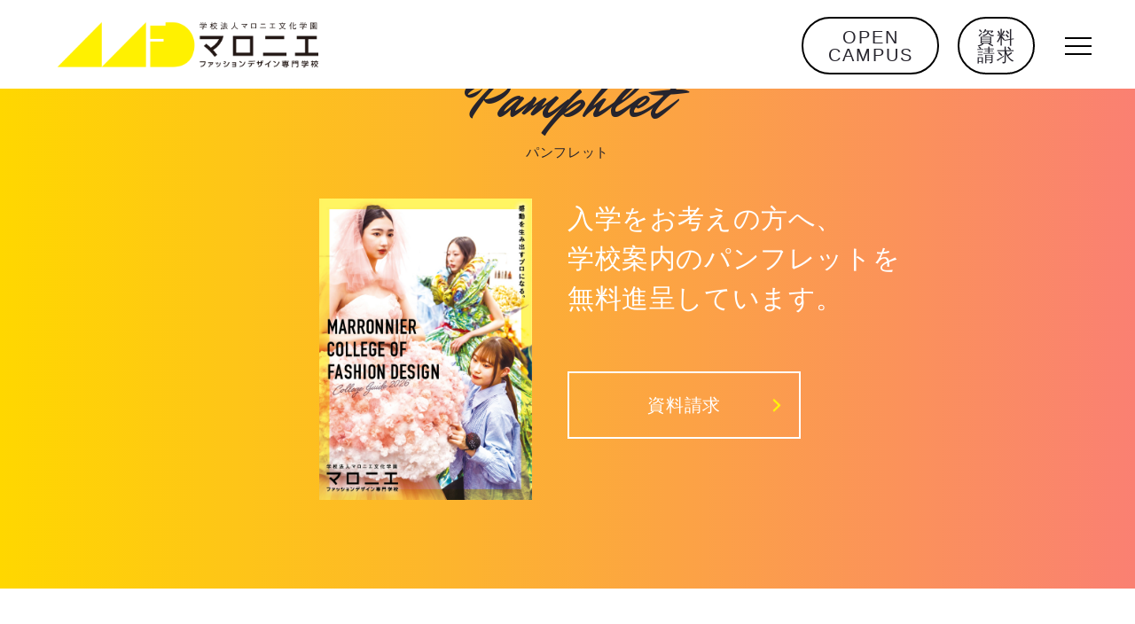

--- FILE ---
content_type: text/html; charset=UTF-8
request_url: https://maronie.ac.jp/oc_event/date/2022/08/29/
body_size: 12059
content:
<!DOCTYPE html>
<html lang="ja">

<head>
    <!-- //!Google Tag Manager -->
    <script>
        (function(w, d, s, l, i) {
            w[l] = w[l] || [];
            w[l].push({
                'gtm.start': new Date().getTime(),
                event: 'gtm.js'
            });
            var f = d.getElementsByTagName(s)[0],
                j = d.createElement(s),
                dl = l != 'dataLayer' ? '&l=' + l : '';
            j.async = true;
            j.src =
                'https://www.googletagmanager.com/gtm.js?id=' + i + dl;
            f.parentNode.insertBefore(j, f);
        })(window, document, 'script', 'dataLayer', 'GTM-5ZRKBMV');
    </script>
    <!-- //!End Google Tag Manager -->
    <meta charset="utf-8">
    <meta http-equiv="Content-Style-Type" content="text/css" />
    <meta http-equiv="Content-Script-Type" content="text/javascript" />
    <meta http-equiv="X-UA-Compatible" content="IE=edge">
    <meta name="viewport" content="width=device-width, user-scalable=no" />
    
    
		<!-- All in One SEO 4.1.0.2 -->
		<title>2026年1月21日 | マロニエファッションデザイン専門学校 ー アパレル・服飾デザイン専門学校 ー</title>
		<meta name="robots" content="noindex, max-snippet:-1, max-image-preview:large, max-video-preview:-1"/>
		<link rel="canonical" href="https://maronie.ac.jp/oc_event/date/2022/08/29/" />
		<script type="application/ld+json" class="aioseo-schema">
			{"@context":"https:\/\/schema.org","@graph":[{"@type":"WebSite","@id":"https:\/\/maronie.ac.jp\/#website","url":"https:\/\/maronie.ac.jp\/","name":"\u30de\u30ed\u30cb\u30a8\u30d5\u30a1\u30c3\u30b7\u30e7\u30f3\u30c7\u30b6\u30a4\u30f3\u5c02\u9580\u5b66\u6821 \u30fc \u30a2\u30d1\u30ec\u30eb\u30fb\u670d\u98fe\u30c7\u30b6\u30a4\u30f3\u5c02\u9580\u5b66\u6821 \u30fc","description":"\u30de\u30ed\u30cb\u30a8\u306f\u5927\u962a\u306b\u3042\u308b70\u5e74\u306e\u4f1d\u7d71\u3092\u6301\u3064\u30d5\u30a1\u30c3\u30b7\u30e7\u30f3\u6559\u80b2\u306e\u5c02\u9580\u5b66\u6821\u3067\u3059","publisher":{"@id":"https:\/\/maronie.ac.jp\/#organization"}},{"@type":"Organization","@id":"https:\/\/maronie.ac.jp\/#organization","name":"\u30de\u30ed\u30cb\u30a8\u30d5\u30a1\u30c3\u30b7\u30e7\u30f3\u30c7\u30b6\u30a4\u30f3\u5c02\u9580\u5b66\u6821\u3000\u30fc \u30a2\u30d1\u30ec\u30eb\u30fb\u670d\u98fe\u30c7\u30b6\u30a4\u30f3\u5c02\u9580\u5b66\u6821 \u30fc","url":"https:\/\/maronie.ac.jp\/","logo":{"@type":"ImageObject","@id":"https:\/\/maronie.ac.jp\/#organizationLogo","url":"https:\/\/maronie.ac.jp\/wp-content\/themes\/marronnier\/img\/common\/logo.png"},"image":{"@id":"https:\/\/maronie.ac.jp\/#organizationLogo"},"sameAs":["https:\/\/www.facebook.com\/maronie.fashion\/","https:\/\/twitter.com\/maroniefashion","https:\/\/www.instagram.com\/maroniefashion\/","https:\/\/www.youtube.com\/user\/maronieblog\/featured"],"contactPoint":{"@type":"ContactPoint","telephone":"+81120062456","contactType":"Customer Support"}},{"@type":"BreadcrumbList","@id":"https:\/\/maronie.ac.jp\/oc_event\/date\/2022\/08\/29\/#breadcrumblist","itemListElement":[{"@type":"ListItem","@id":"https:\/\/maronie.ac.jp\/#listItem","position":"1","item":{"@id":"https:\/\/maronie.ac.jp\/#item","name":"\u30db\u30fc\u30e0","description":"\u30de\u30ed\u30cb\u30a8\u306f\u5927\u962a\u306b\u3042\u308b70\u5e74\u306e\u4f1d\u7d71\u3092\u6301\u3064\u30d5\u30a1\u30c3\u30b7\u30e7\u30f3\u6559\u80b2\u306e\u5c02\u9580\u5b66\u6821\u3002\u3072\u3068\u308a\u3072\u3068\u308a\u306e\u500b\u6027\u3092\u4f38\u3070\u3057\u3001\u30c7\u30b6\u30a4\u30ca\u30fc\u3001\u30b9\u30bf\u30a4\u30ea\u30b9\u30c8\u3001\u30d0\u30a4\u30e4\u30fc\u3001\u30d7\u30ec\u30b9\u7b49\u3001\u30a2\u30d1\u30ec\u30eb\u30fb\u670d\u98fe\u696d\u754c\u3067\u6d3b\u8e8d\u3067\u304d\u308b\u5373\u6226\u529b\u3092\u990a\u6210\u3057\u307e\u3059\u3002\u5c31\u8077\u306b\u5f37\u3044\u306e\u306f\u3082\u3061\u308d\u3093\u3001\u30d6\u30e9\u30f3\u30c9\u7acb\u3061\u4e0a\u3052\u3084\u8d77\u696d\u3078\u306e\u8fd1\u9053\u3082\u3053\u3053\u306b\u3042\u308a\u307e\u3059\u3002","url":"https:\/\/maronie.ac.jp\/"},"nextItem":"https:\/\/maronie.ac.jp\/oc_event\/date\/2022\/08\/29\/#listItem"},{"@type":"ListItem","@id":"https:\/\/maronie.ac.jp\/oc_event\/date\/2022\/08\/29\/#listItem","position":"2","item":{"@id":"https:\/\/maronie.ac.jp\/oc_event\/date\/2022\/08\/29\/#item","name":"\u30ab\u30ec\u30f3\u30c0\u30fc","url":"https:\/\/maronie.ac.jp\/oc_event\/date\/2022\/08\/29\/"},"previousItem":"https:\/\/maronie.ac.jp\/#listItem"}]},{"@type":"CollectionPage","@id":"https:\/\/maronie.ac.jp\/oc_event\/date\/2022\/08\/29\/#collectionpage","url":"https:\/\/maronie.ac.jp\/oc_event\/date\/2022\/08\/29\/","name":"2026\u5e741\u670821\u65e5 | \u30de\u30ed\u30cb\u30a8\u30d5\u30a1\u30c3\u30b7\u30e7\u30f3\u30c7\u30b6\u30a4\u30f3\u5c02\u9580\u5b66\u6821 \u30fc \u30a2\u30d1\u30ec\u30eb\u30fb\u670d\u98fe\u30c7\u30b6\u30a4\u30f3\u5c02\u9580\u5b66\u6821 \u30fc","inLanguage":"ja","isPartOf":{"@id":"https:\/\/maronie.ac.jp\/#website"},"breadcrumb":{"@id":"https:\/\/maronie.ac.jp\/oc_event\/date\/2022\/08\/29\/#breadcrumblist"}}]}
		</script>
		<!-- All in One SEO -->

<link rel='dns-prefetch' href='//ajax.googleapis.com' />
<link rel='dns-prefetch' href='//cdnjs.cloudflare.com' />
<link rel='dns-prefetch' href='//yubinbango.github.io' />
<link rel='dns-prefetch' href='//s.w.org' />
<link rel="alternate" type="application/rss+xml" title="マロニエファッションデザイン専門学校 ー アパレル・服飾デザイン専門学校 ー &raquo; カレンダー フィード" href="https://maronie.ac.jp/oc_event/feed/" />
		<!-- This site uses the Google Analytics by MonsterInsights plugin v8.13.1 - Using Analytics tracking - https://www.monsterinsights.com/ -->
		<!-- Note: MonsterInsights is not currently configured on this site. The site owner needs to authenticate with Google Analytics in the MonsterInsights settings panel. -->
					<!-- No UA code set -->
				<!-- / Google Analytics by MonsterInsights -->
				<script type="text/javascript">
			window._wpemojiSettings = {"baseUrl":"https:\/\/s.w.org\/images\/core\/emoji\/13.0.1\/72x72\/","ext":".png","svgUrl":"https:\/\/s.w.org\/images\/core\/emoji\/13.0.1\/svg\/","svgExt":".svg","source":{"concatemoji":"https:\/\/maronie.ac.jp\/wp-includes\/js\/wp-emoji-release.min.js?ver=5.7.3"}};
			!function(e,a,t){var n,r,o,i=a.createElement("canvas"),p=i.getContext&&i.getContext("2d");function s(e,t){var a=String.fromCharCode;p.clearRect(0,0,i.width,i.height),p.fillText(a.apply(this,e),0,0);e=i.toDataURL();return p.clearRect(0,0,i.width,i.height),p.fillText(a.apply(this,t),0,0),e===i.toDataURL()}function c(e){var t=a.createElement("script");t.src=e,t.defer=t.type="text/javascript",a.getElementsByTagName("head")[0].appendChild(t)}for(o=Array("flag","emoji"),t.supports={everything:!0,everythingExceptFlag:!0},r=0;r<o.length;r++)t.supports[o[r]]=function(e){if(!p||!p.fillText)return!1;switch(p.textBaseline="top",p.font="600 32px Arial",e){case"flag":return s([127987,65039,8205,9895,65039],[127987,65039,8203,9895,65039])?!1:!s([55356,56826,55356,56819],[55356,56826,8203,55356,56819])&&!s([55356,57332,56128,56423,56128,56418,56128,56421,56128,56430,56128,56423,56128,56447],[55356,57332,8203,56128,56423,8203,56128,56418,8203,56128,56421,8203,56128,56430,8203,56128,56423,8203,56128,56447]);case"emoji":return!s([55357,56424,8205,55356,57212],[55357,56424,8203,55356,57212])}return!1}(o[r]),t.supports.everything=t.supports.everything&&t.supports[o[r]],"flag"!==o[r]&&(t.supports.everythingExceptFlag=t.supports.everythingExceptFlag&&t.supports[o[r]]);t.supports.everythingExceptFlag=t.supports.everythingExceptFlag&&!t.supports.flag,t.DOMReady=!1,t.readyCallback=function(){t.DOMReady=!0},t.supports.everything||(n=function(){t.readyCallback()},a.addEventListener?(a.addEventListener("DOMContentLoaded",n,!1),e.addEventListener("load",n,!1)):(e.attachEvent("onload",n),a.attachEvent("onreadystatechange",function(){"complete"===a.readyState&&t.readyCallback()})),(n=t.source||{}).concatemoji?c(n.concatemoji):n.wpemoji&&n.twemoji&&(c(n.twemoji),c(n.wpemoji)))}(window,document,window._wpemojiSettings);
		</script>
		<style type="text/css">
img.wp-smiley,
img.emoji {
	display: inline !important;
	border: none !important;
	box-shadow: none !important;
	height: 1em !important;
	width: 1em !important;
	margin: 0 .07em !important;
	vertical-align: -0.1em !important;
	background: none !important;
	padding: 0 !important;
}
</style>
	<link rel='stylesheet' id='sb_instagram_styles-css'  href='https://maronie.ac.jp/wp-content/plugins/instagram-feed/css/sbi-styles.min.css?ver=2.9.1' type='text/css' media='all' />
<link rel='stylesheet' id='wp-block-library-css'  href='https://maronie.ac.jp/wp-includes/css/dist/block-library/style.min.css?ver=5.7.3' type='text/css' media='all' />
<link rel='stylesheet' id='contact-form-7-css'  href='https://maronie.ac.jp/wp-content/plugins/contact-form-7/includes/css/styles.css?ver=5.4.1' type='text/css' media='all' />
<link rel='stylesheet' id='contact-form-7-confirm-css'  href='https://maronie.ac.jp/wp-content/plugins/contact-form-7-add-confirm/includes/css/styles.css?ver=5.1' type='text/css' media='all' />
<link rel='stylesheet' id='swiper-css'  href='https://cdnjs.cloudflare.com/ajax/libs/Swiper/3.4.1/css/swiper.min.css' type='text/css' media='all' />
<link rel='stylesheet' id='slick-css'  href='https://maronie.ac.jp/wp-content/themes/marronnier/css/slick.css?ver=1620265317' type='text/css' media='all' />
<link rel='stylesheet' id='slick-theme-css'  href='https://maronie.ac.jp/wp-content/themes/marronnier/css/slick-theme.css?ver=1622423103' type='text/css' media='all' />
<link rel='stylesheet' id='simplebar-css'  href='https://cdnjs.cloudflare.com/ajax/libs/simplebar/6.3.2/simplebar.min.css?ver=6.3.2' type='text/css' media='all' />
<link rel='stylesheet' id='default-css'  href='https://maronie.ac.jp/wp-content/themes/marronnier/css/default.css?ver=1677636641' type='text/css' media='all' />
<link rel='stylesheet' id='style-css'  href='https://maronie.ac.jp/wp-content/themes/marronnier/style.css?ver=1768981262' type='text/css' media='all' />
<link rel='stylesheet' id='fancybox-css'  href='https://maronie.ac.jp/wp-content/plugins/easy-fancybox/css/jquery.fancybox.min.css?ver=1.3.24' type='text/css' media='screen' />
<link rel="https://api.w.org/" href="https://maronie.ac.jp/wp-json/" /><link rel="EditURI" type="application/rsd+xml" title="RSD" href="https://maronie.ac.jp/xmlrpc.php?rsd" />
<link rel="wlwmanifest" type="application/wlwmanifest+xml" href="https://maronie.ac.jp/wp-includes/wlwmanifest.xml" /> 
<meta name="generator" content="WordPress 5.7.3" />

<!-- BEGIN: WP Social Bookmarking Light HEAD -->
<style type="text/css">.wp_social_bookmarking_light{
    border: 0 !important;
    padding: 10px 0 20px 0 !important;
    margin: 0 !important;
}
.wp_social_bookmarking_light div{
    float: left !important;
    border: 0 !important;
    padding: 0 !important;
    margin: 0 5px 0px 0 !important;
    min-height: 30px !important;
    line-height: 18px !important;
    text-indent: 0 !important;
}
.wp_social_bookmarking_light img{
    border: 0 !important;
    padding: 0;
    margin: 0;
    vertical-align: top !important;
}
.wp_social_bookmarking_light_clear{
    clear: both !important;
}
#fb-root{
    display: none;
}
.wsbl_facebook_like iframe{
    max-width: none !important;
}
.wsbl_pinterest a{
    border: 0px !important;
}
</style>
<!-- END: WP Social Bookmarking Light HEAD -->
<link rel="icon" href="https://maronie.ac.jp/wp-content/uploads/2025/01/cropped-favicon-9-32x32.png" sizes="32x32" />
<link rel="icon" href="https://maronie.ac.jp/wp-content/uploads/2025/01/cropped-favicon-9-192x192.png" sizes="192x192" />
<link rel="apple-touch-icon" href="https://maronie.ac.jp/wp-content/uploads/2025/01/cropped-favicon-9-180x180.png" />
<meta name="msapplication-TileImage" content="https://maronie.ac.jp/wp-content/uploads/2025/01/cropped-favicon-9-270x270.png" />
<noscript><style id="rocket-lazyload-nojs-css">.rll-youtube-player, [data-lazy-src]{display:none !important;}</style></noscript>    <link rel="shortcut icon" type="image/png" href="https://maronie.ac.jp/wp-content/themes/marronnier/img/favicon.png" />
    <!-- //!infoclipper -->
    <script type="text/javascript" src="//www7.infoclipper.net/infohp_js/044zvca.js" charset="UTF-8"></script>
    <script type="text/javascript" src="//www7.infoclipper.net/infohp_js/fpAnalysis.js" charset="UTF-8"></script>
    <!-- //!infoclipper -->
    <!-- //!google fonts -->
    <link href="https://fonts.googleapis.com/css?family=Mr+Dafoe" rel="stylesheet">
    <!-- //!google fonts -->
    <!-- //!Google広告 -->
    <script async src="https://www.googletagmanager.com/gtag/js?id=AW-17816447389"></script>
    <script>
        window.dataLayer = window.dataLayer || [];

        function gtag() {
            dataLayer.push(arguments);
        }
        gtag('js', new Date());
        gtag('config', 'AW-17816447389');
    </script>
    <!-- //!Google広告 -->
    <!-- //!Meta Pixel -->
    <!-- <script>
        ! function(f, b, e, v, n, t, s) {
            if (f.fbq) return;
            n = f.fbq = function() {
                n.callMethod ?
                    n.callMethod.apply(n, arguments) : n.queue.push(arguments)
            };
            if (!f._fbq) f._fbq = n;
            n.push = n;
            n.loaded = !0;
            n.version = '2.0';
            n.queue = [];
            t = b.createElement(e);
            t.async = !0;
            t.src = v;
            s = b.getElementsByTagName(e)[0];
            s.parentNode.insertBefore(t, s)
        }(window, document, 'script',
            'https://connect.facebook.net/en_US/fbevents.js');
        fbq('init', '1799117313756820');
        fbq('track', 'PageView');
    </script>
    <noscript><img height="1" width="1" style="display:none"
            src="https://www.facebook.com/tr?id=1799117313756820&ev=PageView&noscript=1" /></noscript> -->
    <!-- //!Meta Pixel -->
</head>
<body class="archive date post-type-archive post-type-archive-oc_event">
    <!-- //!Google Tag Manager (noscript) -->
    <noscript><iframe src="https://www.googletagmanager.com/ns.html?id=GTM-5ZRKBMV"
            height="0" width="0" style="display:none;visibility:hidden"></iframe></noscript>
    <!-- //!End Google Tag Manager (noscript) -->
    <!-- <div class="sp-footer-fixed">
                <div class="pamph">
            <a href="https://www.school-go.info/92thh8/maronie/form.php?fno=16&fsno=1" target="_blank">
                <img src="data:image/svg+xml,%3Csvg%20xmlns='http://www.w3.org/2000/svg'%20viewBox='0%200%200%200'%3E%3C/svg%3E" alt="学校案内パンフレット無料進呈中！" data-lazy-src="https://maronie.ac.jp/wp-content/themes/marronnier/img/common/panf25.png"><noscript><img src="https://maronie.ac.jp/wp-content/themes/marronnier/img/common/panf25.png" alt="学校案内パンフレット無料進呈中！"></noscript>
            </a>
        </div>
        <ul>
        <li><a href="https://maronie.ac.jp/event_oc">オープンキャンパス</a></li>
        <li><a href="https://www.school-go.info/92thh8/maronie/form.php?fno=16&fsno=1" target="_blank">資料請求</a></li>
    </ul>
    </div> -->
    <header class="hd">
                    <div class="logo">
                <a class="logo__black" href="https://maronie.ac.jp/">
                    <img src="data:image/svg+xml,%3Csvg%20xmlns='http://www.w3.org/2000/svg'%20viewBox='0%200%200%200'%3E%3C/svg%3E" alt="" data-lazy-src="https://maronie.ac.jp/wp-content/themes/marronnier/img/common/logo.png"><noscript><img src="https://maronie.ac.jp/wp-content/themes/marronnier/img/common/logo.png" alt=""></noscript>
                </a>
                <a class="logo__white" href="https://maronie.ac.jp/">
                    <img class="skip-lazy" src="https://maronie.ac.jp/wp-content/themes/marronnier/img/common/logo--white.png" alt="">
                </a>
            </div>
                <a class="btn btn--oc" href="https://maronie.ac.jp/event_oc">
            <span class="btn__before">OPEN</span>
            <span class="btn__after">CAMPUS</span>
        </a>
        <a class="btn btn--pamp" href="https://www.school-go.info/92thh8/maronie/form.php?fno=16&fsno=1" target="_blank" rel="noopener noreferrer">
            <span class="btn__before">資料</span>
            <span class="btn__after">請求</span>
        </a>
        <div class="ham">
            <div class="ham__buns ham__buns--1"></div>
            <div class="ham__buns ham__buns--2"></div>
            <div class="ham__buns ham__buns--3"></div>
        </div>
        <div class="ham-wrap">
            <div class="ham-inner">
                <a class="ham-logo sp" href="https://maronie.ac.jp/">
                    <img src="data:image/svg+xml,%3Csvg%20xmlns='http://www.w3.org/2000/svg'%20viewBox='0%200%200%200'%3E%3C/svg%3E" alt="" data-lazy-src="https://maronie.ac.jp/wp-content/themes/marronnier/img/common/logo--white.png"><noscript><img src="https://maronie.ac.jp/wp-content/themes/marronnier/img/common/logo--white.png" alt=""></noscript>
                </a>
                <div class="nav-btn-wrap">
                    <a class="nav-btn nav-btn--oc" href="https://maronie.ac.jp/event_oc">
                        OPEN CAMPUS
                    </a>
                    <a class="nav-btn nav-btn--pamp" href="https://www.school-go.info/92thh8/maronie/form.php?fno=16&fsno=1" target="_blank" rel="noopener noreferrer">
                        資料請求
                    </a>
                </div>
                <nav class="nav">
                    <div class="nav__menu">
                        <div class="nav__ttl">
                            マロニエの魅力
                        </div>
                        <div class="nav__item">
                            <a href="https://maronie.ac.jp/school/reason">
                                マロニエが選ばれる理由
                            </a>
                        </div>
                        <div class="nav__item">
                            <a href="https://maronie.ac.jp/gallery">
                                マロニエ作品ギャラリー
                            </a>
                        </div>
                        <div class="nav__item">
                            <a href="https://maronie.ac.jp/interview">
                                在校生インタビュー
                            </a>
                        </div>
                        <div class="nav__item">
                            <a href="https://maronie.ac.jp/overseas-traning">
                                海外研修
                            </a>
                        </div>
                        <div class="nav__item">
                            <a href="https://maronie.ac.jp/collaboration">
                                企業・メディアとのコラボレーション
                            </a>
                        </div>
                        <div class="nav__item">
                            <a href="https://maronie.ac.jp/tokubetukogi">
                                特別講義
                            </a>
                        </div>
                        <div class="nav__item">
                            <a href="https://maronie.ac.jp/obog">
                                活躍する先輩
                            </a>
                        </div>
                    </div>
                    <div class="nav__menu">
                        <div class="nav__ttl">
                            学科・コース
                        </div>
                        <div class="nav__item">
                            <a href="https://maronie.ac.jp/courses/fc">
                                ファッションクリエイション学科
                            </a>
                        </div>
                        <div class="nav__item">
                            <a href="https://maronie.ac.jp/courses/fb">
                                ファッションビジネス学科
                            </a>
                        </div>
                        <div class="nav__item">
                            <a href="https://maronie.ac.jp/courses/fm">
                                ファッションマスター学科
                            </a>
                        </div>
                        <div class="nav__item nav__item--courses-ss">
                            <a href="https://maronie.ac.jp/courses/ss/">
                                スキルアップスクール
                            </a>
                        </div>
                    </div>
                    <div class="nav__menu">
                        <div class="nav__ttl">
                            イベント / コンテスト
                        </div>
                        <div class="nav__item">
                            <a href="https://maronie.ac.jp/school-event#mfg">
                                マロニエファッショングランプリ
                            </a>
                        </div>
                        <div class="nav__item">
                            <a href="https://maronie.ac.jp/tokyo-collection/2026ss">
                                東京コレクション
                            </a>
                        </div>
                        <div class="nav__item">
                            <a href="https://maronie.ac.jp/school-event#mf">
                                学園祭
                            </a>
                        </div>
                        <div class="nav__item">
                            <a href="https://maronie.ac.jp/contest#oversea">
                                海外コンテスト
                            </a>
                        </div>
                        <div class="nav__item">
                            <a href="https://maronie.ac.jp/contest#japan">
                                国内コンテスト
                            </a>
                        </div>
                    </div>
                    <div class="nav__menu">
                        <div class="nav__ttl">
                            入試情報
                        </div>
                        <div class="nav__item">
                            <a href="https://maronie.ac.jp/ex/suisen">
                                自己推薦入試
                            </a>
                        </div>
                        <div class="nav__item">
                            <a href="https://maronie.ac.jp/ex/abroad">
                                留学生入試
                            </a>
                        </div>
                        <div class="nav__item">
                            <a href="https://maronie.ac.jp/ex/entry">
                                入学要項・エントリーシート
                            </a>
                        </div>
                        <div class="nav__item">
                            <a href="https://maronie.ac.jp/ex/expense">
                                学費について
                            </a>
                        </div>
                        <div class="nav__item">
                            <a href="https://maronie.ac.jp/ex/loan">
                                奨学金・教育ローン
                            </a>
                        </div>
                        <div class="nav__item">
                            <a href="https://maronie.ac.jp/ex/estate">
                                提携不動産のご紹介
                            </a>
                        </div>
                    </div>
                    <div class="nav__menu">
                        <div class="nav__ttl">
                            マロニエの就職支援
                        </div>
                        <div class="nav__item">
                            <a href="https://maronie.ac.jp/support">
                                就職支援
                            </a>
                        </div>
                        <div class="nav__item">
                            <a href="https://maronie.ac.jp/support/startup">
                                マロニエの起業・独立支援
                            </a>
                        </div>
                        <div class="nav__item">
                            <a href="https://maronie.ac.jp/support/license">
                                資格取得サポート
                            </a>
                        </div>
                        <div class="nav__item">
                            <a href="https://maronie.ac.jp/info/graduate">
                                生涯就職支援制度
                            </a>
                        </div>
                        <div class="nav__item">
                            <a href="https://maronie.ac.jp/support/job-voice">
                                内定者の声
                            </a>
                        </div>
                        <div class="nav__item">
                            <a href="https://maronie.ac.jp/support/employment">
                                就職実績
                            </a>
                        </div>
                        <div class="nav__item">
                            <a href="https://maronie.ac.jp/support/message_company">
                                企業からのメッセージ
                            </a>
                        </div>
                    </div>
                    <div class="nav__menu">
                        <div class="nav__ttl">
                            学校案内
                        </div>
                        <div class="nav__item">
                            <a href="https://maronie.ac.jp/school">
                                学校概要（メッセージ）・アクセスマップ・沿革
                            </a>
                        </div>
                        <div class="nav__item">
                            <a href="https://maronie.ac.jp/school/facilities">
                                学習環境
                            </a>
                        </div>
                        <div class="nav__item">
                            <a href="https://maronie.ac.jp/lecturer">
                                教員・講師紹介
                            </a>
                        </div>
                        <div class="nav__item">
                            <a href="https://maronie.ac.jp/schedule">
                                年間スケジュール
                            </a>
                        </div>
                        <div class="nav__item">
                            <a href="https://maronie.ac.jp/news">
                                お知らせ
                            </a>
                        </div>
                        <div class="nav__item">
                            <a href="https://maronie.ac.jp/info/faq">
                                よくあるご質問
                            </a>
                        </div>
                        <div class="nav__item">
                            <a href="https://maronie.ac.jp/info/contact">
                                お問い合わせ
                            </a>
                        </div>
                        <div class="nav__item">
                            <a href="https://maronie.ac.jp/info/policy">
                                プライバシーポリシー
                            </a>
                        </div>
                    </div>
                </nav>
                <div class="subnav">
                    <div class="subnav__item">
                        <a href="https://maronie.ac.jp/info/parents">
                            保護者の方へ
                        </a>
                    </div>
                    <div class="subnav__item">
                        <a href="https://maronie.ac.jp/info/graduate">
                            卒業生の方へ
                        </a>
                    </div>
                    <div class="subnav__item">
                        <a href="https://maronie.ac.jp/info/corporate">
                            企業担当者様へ
                        </a>
                    </div>
                </div>
                <div class="sns">
                    <a class="sns__item sns__item--line" href="https://page.line.me/cle7594e?openQrModal=true" target="_blank" rel="noopener noreferrer">
                        <img src="data:image/svg+xml,%3Csvg%20xmlns='http://www.w3.org/2000/svg'%20viewBox='0%200%200%200'%3E%3C/svg%3E" alt="LINE" data-lazy-src="https://maronie.ac.jp/wp-content/themes/marronnier/img/common/i_line--white.svg"><noscript><img src="https://maronie.ac.jp/wp-content/themes/marronnier/img/common/i_line--white.svg" alt="LINE"></noscript>
                    </a>
                    <a class="sns__item sns__item--insta" href="https://www.instagram.com/maroniefashion/" target="_blank" rel="noopener noreferrer">
                        <img src="data:image/svg+xml,%3Csvg%20xmlns='http://www.w3.org/2000/svg'%20viewBox='0%200%200%200'%3E%3C/svg%3E" alt="Instagram" data-lazy-src="https://maronie.ac.jp/wp-content/themes/marronnier/img/common/i_insta--white.svg"><noscript><img src="https://maronie.ac.jp/wp-content/themes/marronnier/img/common/i_insta--white.svg" alt="Instagram"></noscript>
                    </a>
                    <a class="sns__item sns__item--tiktok" href="https://www.tiktok.com/@maroniefashion?lang=ja-JP" target="_blank" rel="noopener noreferrer">
                        <img src="data:image/svg+xml,%3Csvg%20xmlns='http://www.w3.org/2000/svg'%20viewBox='0%200%200%200'%3E%3C/svg%3E" alt="Tiktok" data-lazy-src="https://maronie.ac.jp/wp-content/themes/marronnier/img/common/i_tiktok--white.svg"><noscript><img src="https://maronie.ac.jp/wp-content/themes/marronnier/img/common/i_tiktok--white.svg" alt="Tiktok"></noscript>
                    </a>
                    <a class="sns__item sns__item--youtube" href="https://www.youtube.com/user/maronieblog/featured" target="_blank" rel="noopener noreferrer">
                        <img src="data:image/svg+xml,%3Csvg%20xmlns='http://www.w3.org/2000/svg'%20viewBox='0%200%200%200'%3E%3C/svg%3E" alt="Youtube" data-lazy-src="https://maronie.ac.jp/wp-content/themes/marronnier/img/common/i_youtube--white.svg"><noscript><img src="https://maronie.ac.jp/wp-content/themes/marronnier/img/common/i_youtube--white.svg" alt="Youtube"></noscript>
                    </a>
                </div>
                <!-- <a class="highlight" href="https://maronie.ac.jp/ex/ao">
                    <span>A</span><span>O</span>入試第<span>4</span>回エントリー受付中‼︎
                </a> -->
            </div>
        </div>
    </header>

<div id="pagetop"><span></span></div>


<div class="pamphlet">
    <div class="pamphlet-inner">
        <h2 class="block-title">
            <span class="block-title-en">Pamphlet</span>
            <span class="block-title-ja">パンフレット</span>
        </h2>
        <div class="pamphlet-present">
            <div class="pamphlet-present-thumb">
                <img src="data:image/svg+xml,%3Csvg%20xmlns='http://www.w3.org/2000/svg'%20viewBox='0%200%200%200'%3E%3C/svg%3E" data-lazy-src="https://maronie.ac.jp/wp-content/themes/marronnier/img/common/p_2025-pamp.jpg" /><noscript><img src="https://maronie.ac.jp/wp-content/themes/marronnier/img/common/p_2025-pamp.jpg" /></noscript>
            </div>
            <div class="pamphlet-present-text">
                <p class="pamphlet-present-message">入学をお考えの方へ、<br />学校案内のパンフレットを<br />無料進呈しています。</p>
                <div class="pamphlet-present-btns">
                    <a class="downloads-btn pc" href="https://www.school-go.info/92thh8/maronie/form.php?fno=16&fsno=1" target="_blank">資料請求</a>
                    <a class="downloads-btn sp" href="https://www.school-go.info/92thh8/maronie/form.php?fno=16&fsno=1" target="_blank">資料請求</a>
                    <!-- 	<a class="downloads-btn" href="">ダウンロード</a> -->
                </div>
            </div>
        </div>
    </div>
</div>






    <div class="contactus">
        <div class="contactus-inner">
            <h2 class="block-title">
                <span class="block-title-en">Contact Us</span><!-- block-title-en -->
                <span class="block-title-ja">お問い合わせ</span><!-- block-title-ja -->
            </h2><!-- block-title -->
            <h3>LINEで<br class="sp-only" />お気軽にご相談ください。</h3>

            <a href="http://nav.cx/gHUX9Up" target="_blank">
                <img src="data:image/svg+xml,%3Csvg%20xmlns='http://www.w3.org/2000/svg'%20viewBox='0%200%20250%200'%3E%3C/svg%3E" width="250" data-lazy-src="https://maronie.ac.jp/wp-content/themes/marronnier/img/common/line_icon.png" /><noscript><img src="https://maronie.ac.jp/wp-content/themes/marronnier/img/common/line_icon.png" width="250" /></noscript>
            </a>

            <h3>SNSでマロニエをフォロー！</h3>
            <ul class="sns-banner">
                <li><a href="http://nav.cx/gHUX9Up" target="_blank" onClick="ga('send','even','linebtn','click','linefriend',1);"><img src="data:image/svg+xml,%3Csvg%20xmlns='http://www.w3.org/2000/svg'%20viewBox='0%200%200%200'%3E%3C/svg%3E" data-lazy-src="https://maronie.ac.jp/wp-content/themes/marronnier/img/common/sns_banner_line.png" /><noscript><img src="https://maronie.ac.jp/wp-content/themes/marronnier/img/common/sns_banner_line.png" /></noscript></a></li>
                <li><a href="https://www.instagram.com/maroniefashion/" target="_blank"><img src="data:image/svg+xml,%3Csvg%20xmlns='http://www.w3.org/2000/svg'%20viewBox='0%200%200%200'%3E%3C/svg%3E" data-lazy-src="https://maronie.ac.jp/wp-content/themes/marronnier/img/common/sns_banner_instagram.png" /><noscript><img src="https://maronie.ac.jp/wp-content/themes/marronnier/img/common/sns_banner_instagram.png" /></noscript></a></li>
                <li><a href="https://maronie.ac.jp/tiktok/" target="_blank"><img src="data:image/svg+xml,%3Csvg%20xmlns='http://www.w3.org/2000/svg'%20viewBox='0%200%200%200'%3E%3C/svg%3E" data-lazy-src="https://maronie.ac.jp/wp-content/themes/marronnier/img/common/sns_banner_tiktok.png" /><noscript><img src="https://maronie.ac.jp/wp-content/themes/marronnier/img/common/sns_banner_tiktok.png" /></noscript></a></li>
                <li><a href="https://www.youtube.com/user/maronieblog/featured" target="_blank"><img src="data:image/svg+xml,%3Csvg%20xmlns='http://www.w3.org/2000/svg'%20viewBox='0%200%200%200'%3E%3C/svg%3E" data-lazy-src="https://maronie.ac.jp/wp-content/themes/marronnier/img/common/sns_banner_youtube.png" /><noscript><img src="https://maronie.ac.jp/wp-content/themes/marronnier/img/common/sns_banner_youtube.png" /></noscript></a></li>
                <li><a href="https://twitter.com/maroniefashion" target="_blank"><img src="data:image/svg+xml,%3Csvg%20xmlns='http://www.w3.org/2000/svg'%20viewBox='0%200%200%200'%3E%3C/svg%3E" data-lazy-src="https://maronie.ac.jp/wp-content/themes/marronnier/img/common/sns_banner_twitter.png" /><noscript><img src="https://maronie.ac.jp/wp-content/themes/marronnier/img/common/sns_banner_twitter.png" /></noscript></a></li>
                <li><a href="https://www.facebook.com/maronie.fashion/" target="_blank"><img src="data:image/svg+xml,%3Csvg%20xmlns='http://www.w3.org/2000/svg'%20viewBox='0%200%200%200'%3E%3C/svg%3E" data-lazy-src="https://maronie.ac.jp/wp-content/themes/marronnier/img/common/sns_banner_facebook.png" /><noscript><img src="https://maronie.ac.jp/wp-content/themes/marronnier/img/common/sns_banner_facebook.png" /></noscript></a></li>
            </ul><!-- sns-banner -->
        </div><!-- contactus-inner -->
    </div><!-- contactus -->

<div class="footer">
    <div class="footer-inner">
        <div class="footer-btm">
            <p class="footer-logo"><img src="data:image/svg+xml,%3Csvg%20xmlns='http://www.w3.org/2000/svg'%20viewBox='0%200%200%200'%3E%3C/svg%3E" alt="マロニエ　ファッションデザイン専門学校　MARRONNIER COLLEGE OF FASHION DESIGN" data-lazy-src="https://maronie.ac.jp/wp-content/themes/marronnier/img/common/logo_bk.png" /><noscript><img src="https://maronie.ac.jp/wp-content/themes/marronnier/img/common/logo_bk.png" alt="マロニエ　ファッションデザイン専門学校　MARRONNIER COLLEGE OF FASHION DESIGN" /></noscript></p><!-- footer-logo -->
            <a href="tel:0120062456">
                <p class="footer-tel"><img src="data:image/svg+xml,%3Csvg%20xmlns='http://www.w3.org/2000/svg'%20viewBox='0%200%200%200'%3E%3C/svg%3E" alt="0120-062-456" title="0120-062-456" data-lazy-src="https://maronie.ac.jp/wp-content/themes/marronnier/img/top/footer_tel_01.png"><noscript><img src="https://maronie.ac.jp/wp-content/themes/marronnier/img/top/footer_tel_01.png" alt="0120-062-456" title="0120-062-456"></noscript></p>
            </a><!-- footer-tel -->
            <div class="footer-copyright">
                <p class="footer-copyright-jp">©2026 スタイリスト・服飾デザイナー育成 <br> マロニエファッションデザイン専門学校</p><!-- footer-copyright-jp -->
                <p class="footer-copyright-en">Marronnier College of Fashion Design. All rights reserved.</p><!-- footer-copyright-en -->
            </div><!-- footer-copyright -->
        </div><!-- footer-btm -->
    </div><!-- footer-inner -->
</div><!-- footer -->


<!-- User Heat Tag -->
<script type="text/javascript">
(function(add, cla){window['UserHeatTag']=cla;window[cla]=window[cla]||function(){(window[cla].q=window[cla].q||[]).push(arguments)},window[cla].l=1*new Date();var ul=document.createElement('script');var tag = document.getElementsByTagName('script')[0];ul.async=1;ul.src=add;tag.parentNode.insertBefore(ul,tag);})('//uh.nakanohito.jp/uhj2/uh.js', '_uhtracker');_uhtracker({id:'uh2v6QjcOn'});
</script>
<!-- End User Heat Tag --><!-- Instagram Feed JS -->
<script type="text/javascript">
var sbiajaxurl = "https://maronie.ac.jp/wp-admin/admin-ajax.php";
</script>
    <script>
        document.addEventListener('wpcf7mailsent', function(event) {
            var formId = event.detail.contactFormId;
            var redirectUrl;
            if (formId == 15477) {
                redirectUrl = 'https://maronie.ac.jp/art-of-passion/thanks'; // フォームID 15477 用URL
            } else if (formId == 18576) {
                redirectUrl = 'https://maronie.ac.jp/tokyo-collection/2026ss/thanks'; // フォームID 18576 用URL
            } else {
                redirectUrl = 'https://maronie.ac.jp/thanks'; // その他のフォーム用URL
            }
            location = redirectUrl;
        }, false);
    </script>

<!-- BEGIN: WP Social Bookmarking Light FOOTER -->    <script>!function(d,s,id){var js,fjs=d.getElementsByTagName(s)[0],p=/^http:/.test(d.location)?'http':'https';if(!d.getElementById(id)){js=d.createElement(s);js.id=id;js.src=p+'://platform.twitter.com/widgets.js';fjs.parentNode.insertBefore(js,fjs);}}(document, 'script', 'twitter-wjs');</script><!-- END: WP Social Bookmarking Light FOOTER -->
<script type='text/javascript' src='https://ajax.googleapis.com/ajax/libs/jquery/1.11.3/jquery.min.js' id='jquery-js'></script>
<script type='text/javascript' id='vk-ltc-js-js-extra'>
/* <![CDATA[ */
var vkLtc = {"ajaxurl":"https:\/\/maronie.ac.jp\/wp-admin\/admin-ajax.php"};
/* ]]> */
</script>
<script type='text/javascript' src='https://maronie.ac.jp/wp-content/plugins/vk-link-target-controller/js/script.min.js?ver=1.5.1' id='vk-ltc-js-js'></script>
<script type='text/javascript' src='https://maronie.ac.jp/wp-includes/js/dist/vendor/wp-polyfill.min.js?ver=7.4.4' id='wp-polyfill-js'></script>
<script type='text/javascript' id='wp-polyfill-js-after'>
( 'fetch' in window ) || document.write( '<script src="https://maronie.ac.jp/wp-includes/js/dist/vendor/wp-polyfill-fetch.min.js?ver=3.0.0"></scr' + 'ipt>' );( document.contains ) || document.write( '<script src="https://maronie.ac.jp/wp-includes/js/dist/vendor/wp-polyfill-node-contains.min.js?ver=3.42.0"></scr' + 'ipt>' );( window.DOMRect ) || document.write( '<script src="https://maronie.ac.jp/wp-includes/js/dist/vendor/wp-polyfill-dom-rect.min.js?ver=3.42.0"></scr' + 'ipt>' );( window.URL && window.URL.prototype && window.URLSearchParams ) || document.write( '<script src="https://maronie.ac.jp/wp-includes/js/dist/vendor/wp-polyfill-url.min.js?ver=3.6.4"></scr' + 'ipt>' );( window.FormData && window.FormData.prototype.keys ) || document.write( '<script src="https://maronie.ac.jp/wp-includes/js/dist/vendor/wp-polyfill-formdata.min.js?ver=3.0.12"></scr' + 'ipt>' );( Element.prototype.matches && Element.prototype.closest ) || document.write( '<script src="https://maronie.ac.jp/wp-includes/js/dist/vendor/wp-polyfill-element-closest.min.js?ver=2.0.2"></scr' + 'ipt>' );( 'objectFit' in document.documentElement.style ) || document.write( '<script src="https://maronie.ac.jp/wp-includes/js/dist/vendor/wp-polyfill-object-fit.min.js?ver=2.3.4"></scr' + 'ipt>' );
</script>
<script type='text/javascript' id='contact-form-7-js-extra'>
/* <![CDATA[ */
var wpcf7 = {"api":{"root":"https:\/\/maronie.ac.jp\/wp-json\/","namespace":"contact-form-7\/v1"}};
/* ]]> */
</script>
<script type='text/javascript' src='https://maronie.ac.jp/wp-content/plugins/contact-form-7/includes/js/index.js?ver=5.4.1' id='contact-form-7-js'></script>
<script type='text/javascript' src='https://maronie.ac.jp/wp-includes/js/jquery/jquery.form.min.js?ver=4.2.1' id='jquery-form-js'></script>
<script type='text/javascript' src='https://maronie.ac.jp/wp-content/plugins/contact-form-7-add-confirm/includes/js/scripts.js?ver=5.1' id='contact-form-7-confirm-js'></script>
<script type='text/javascript' src='https://maronie.ac.jp/wp-content/themes/marronnier/js/vivus.js?ver=1555502483' id='vivus-js'></script>
<script type='text/javascript' src='https://maronie.ac.jp/wp-content/themes/marronnier/js/jquery.inview.js?ver=1555502483' id='inview-js'></script>
<script type='text/javascript' src='https://maronie.ac.jp/wp-content/themes/marronnier/js/jquery.cookie.js?ver=1555502483' id='cookie-js'></script>
<script type='text/javascript' src='https://maronie.ac.jp/wp-content/themes/marronnier/js/script.js?ver=1766039745' id='script-js'></script>
<script type='text/javascript' src='https://cdnjs.cloudflare.com/ajax/libs/Swiper/3.4.1/js/swiper.min.js' id='swiper-js'></script>
<script type='text/javascript' src='https://yubinbango.github.io/yubinbango/yubinbango.js' id='yubinbango-js'></script>
<script type='text/javascript' src='https://maronie.ac.jp/wp-content/themes/marronnier/js/slick.js?ver=1679887569' id='slick-js'></script>
<script type='text/javascript' src='https://cdnjs.cloudflare.com/ajax/libs/simplebar/6.3.2/simplebar.min.js?ver=6.3.2' id='simplebar-js'></script>
<script type='text/javascript' src='https://maronie.ac.jp/wp-content/plugins/page-links-to/dist/new-tab.js?ver=3.3.5' id='page-links-to-js'></script>
<script type='text/javascript' src='https://maronie.ac.jp/wp-content/plugins/easy-fancybox/js/jquery.fancybox.min.js?ver=1.3.24' id='jquery-fancybox-js'></script>
<script type='text/javascript' id='jquery-fancybox-js-after'>
var fb_timeout, fb_opts={'overlayShow':true,'hideOnOverlayClick':true,'showCloseButton':true,'margin':20,'centerOnScroll':false,'enableEscapeButton':true,'autoScale':true };
if(typeof easy_fancybox_handler==='undefined'){
var easy_fancybox_handler=function(){
jQuery('.nofancybox,a.wp-block-file__button,a.pin-it-button,a[href*="pinterest.com/pin/create"],a[href*="facebook.com/share"],a[href*="twitter.com/share"]').addClass('nolightbox');
/* IMG */
var fb_IMG_select='a[href*=".jpg"]:not(.nolightbox,li.nolightbox>a),area[href*=".jpg"]:not(.nolightbox),a[href*=".jpeg"]:not(.nolightbox,li.nolightbox>a),area[href*=".jpeg"]:not(.nolightbox),a[href*=".png"]:not(.nolightbox,li.nolightbox>a),area[href*=".png"]:not(.nolightbox),a[href*=".webp"]:not(.nolightbox,li.nolightbox>a),area[href*=".webp"]:not(.nolightbox)';
jQuery(fb_IMG_select).addClass('fancybox image');
var fb_IMG_sections=jQuery('.gallery,.wp-block-gallery,.tiled-gallery,.wp-block-jetpack-tiled-gallery');
fb_IMG_sections.each(function(){jQuery(this).find(fb_IMG_select).attr('rel','gallery-'+fb_IMG_sections.index(this));});
jQuery('a.fancybox,area.fancybox,li.fancybox a').each(function(){jQuery(this).fancybox(jQuery.extend({},fb_opts,{'transitionIn':'elastic','easingIn':'easeOutBack','transitionOut':'elastic','easingOut':'easeInBack','opacity':false,'hideOnContentClick':false,'titleShow':true,'titlePosition':'over','titleFromAlt':true,'showNavArrows':true,'enableKeyboardNav':true,'cyclic':false}))});};
jQuery('a.fancybox-close').on('click',function(e){e.preventDefault();jQuery.fancybox.close()});
};
var easy_fancybox_auto=function(){setTimeout(function(){jQuery('#fancybox-auto').trigger('click')},1000);};
jQuery(easy_fancybox_handler);jQuery(document).on('post-load',easy_fancybox_handler);
jQuery(easy_fancybox_auto);
</script>
<script type='text/javascript' src='https://maronie.ac.jp/wp-content/plugins/easy-fancybox/js/jquery.easing.min.js?ver=1.4.1' id='jquery-easing-js'></script>
<script type='text/javascript' src='https://maronie.ac.jp/wp-content/plugins/easy-fancybox/js/jquery.mousewheel.min.js?ver=3.1.13' id='jquery-mousewheel-js'></script>
<script type='text/javascript' src='https://maronie.ac.jp/wp-includes/js/wp-embed.min.js?ver=5.7.3' id='wp-embed-js'></script>
<script>window.lazyLoadOptions = {
                elements_selector: "img[data-lazy-src],.rocket-lazyload,iframe[data-lazy-src]",
                data_src: "lazy-src",
                data_srcset: "lazy-srcset",
                data_sizes: "lazy-sizes",
                class_loading: "lazyloading",
                class_loaded: "lazyloaded",
                threshold: 300,
                callback_loaded: function(element) {
                    if ( element.tagName === "IFRAME" && element.dataset.rocketLazyload == "fitvidscompatible" ) {
                        if (element.classList.contains("lazyloaded") ) {
                            if (typeof window.jQuery != "undefined") {
                                if (jQuery.fn.fitVids) {
                                    jQuery(element).parent().fitVids();
                                }
                            }
                        }
                    }
                }};
        window.addEventListener('LazyLoad::Initialized', function (e) {
            var lazyLoadInstance = e.detail.instance;

            if (window.MutationObserver) {
                var observer = new MutationObserver(function(mutations) {
                    var image_count = 0;
                    var iframe_count = 0;
                    var rocketlazy_count = 0;

                    mutations.forEach(function(mutation) {
                        for (i = 0; i < mutation.addedNodes.length; i++) {
                            if (typeof mutation.addedNodes[i].getElementsByTagName !== 'function') {
                                return;
                            }

                           if (typeof mutation.addedNodes[i].getElementsByClassName !== 'function') {
                                return;
                            }

                            images = mutation.addedNodes[i].getElementsByTagName('img');
                            is_image = mutation.addedNodes[i].tagName == "IMG";
                            iframes = mutation.addedNodes[i].getElementsByTagName('iframe');
                            is_iframe = mutation.addedNodes[i].tagName == "IFRAME";
                            rocket_lazy = mutation.addedNodes[i].getElementsByClassName('rocket-lazyload');

                            image_count += images.length;
			                iframe_count += iframes.length;
			                rocketlazy_count += rocket_lazy.length;

                            if(is_image){
                                image_count += 1;
                            }

                            if(is_iframe){
                                iframe_count += 1;
                            }
                        }
                    } );

                    if(image_count > 0 || iframe_count > 0 || rocketlazy_count > 0){
                        lazyLoadInstance.update();
                    }
                } );

                var b      = document.getElementsByTagName("body")[0];
                var config = { childList: true, subtree: true };

                observer.observe(b, config);
            }
        }, false);</script><script data-no-minify="1" async src="https://maronie.ac.jp/wp-content/plugins/rocket-lazy-load/assets/js/16.1/lazyload.min.js"></script>
</body><!-- index -->

</html>

--- FILE ---
content_type: text/css
request_url: https://maronie.ac.jp/wp-content/themes/marronnier/css/default.css?ver=1677636641
body_size: 1289
content:
@charset "utf-8";
article, aside, canvas, details, figcaption, figure, header, footer, hgroup, menu, nav, section, summary {
  display: block;
}
@media only screen and (-webkit-min-device-pixel-ratio: 2), (min-resolution: 2dppx) {
  .hoge {
    -webkit-font-smoothing: antialiased;
    -moz-osx-font-smoothing: grayscale;
  }
}
ol, ul {
  list-style: none;
}
address, caption, cite, code, dfn, em, strong, var {
  font-style: normal;
}
caption, th {
  text-align: left;
  font-weight: normal;
}
q:before, q:after {
  content: '';
}
h1, h2, h3, h4, h5, h6, textarea {
  font-size: 100%;
}
img, abbr, acronym, fieldset {
  border: 0;
}
img {
  max-width: 100%;
  height: auto;
  line-height: 1;
  vertical-align: bottom;
}
table {
  width: 100%;
  font-size: 100%;
  border-collapse: collapse;
  border-spacing: 0;
}
.ma30 {
  margin-bottom: 30px;
}
/* For modern browsers */
.cf:before, .cf:after, .contact_det li:before, .contact_det li:after, .contact_det-btn li:before, .contact_det-btn li:after {
  content: "";
  display: table;
}
.cf:after, .contact_det li:after, .contact_det-btn li:after {
  clear: both;
}
/*--- リンクカラー */
a:hover {
  text-decoration: none;
  transition: all 0.2s ease-in 0s;
}
a {
  outline: 0;
}
/* -----------------------------------------------------------

	ページ共通設定
	
----------------------------------------------------------- */
html, body {
  width: 100%;
  color: #26242d;
  line-height: 1.6;
  font-size: 15px;
  letter-spacing: 0.04em;
  font-feature-settings: "palt";
  text-align: left;
  font-family: "Helvetica Neue", "游ゴシック体", YuGothic, "游ゴシック", "Yu Gothic", "メイリオ", sans-serif;
  font-style: normal;
  overflow-x: hidden;
}
/* ----------------------------------------------------------------

　　open_menu

----------------------------------------------------------------- */
.open-menu-btn-wrap {
  display: block;
  position: fixed;
  top: 0;
  right: 0;
  cursor: pointer;
  z-index: 999;
  width: 80px;
  height: 79px;
  background: #fff100;
  line-height: 1;
}
.open-menu-btn {
  display: block;
  border: none;
  width: 40px;
  height: 16px;
  position: absolute;
  left: 50%;
  top: 50%;
  transform: translate(-50%, -50%);
}
.open-menu-btn .inner {
  position: relative;
  height: 100%;
}
.open-menu-btn .toggle {
  display: block;
  background: #000;
  width: 100%;
  height: 1px;
  position: absolute;
  transition: all .4s ease;
}
.open-menu-btn .toggle:nth-child(1) {
  top: 0;
}
.open-menu-btn .toggle:nth-child(2) {
  bottom: 0;
}
.open .open-menu-btn .toggle:nth-child(1) {
  top: 50%;
  left: 0;
  transform: rotate(45deg);
}
.open .open-menu-btn .toggle:nth-child(2) {
  bottom: 50%;
  left: 0;
  transform: rotate(-45deg);
  width: 100%;
}
.open-menu-bg {
  width: 96%;
  height: 92%;
  position: fixed;
  background: rgba(255, 255, 255, 1);
  left: 50%;
  top: 50%;
  transform: translate(-50%, -50%);
  z-index: 998;
  opacity: 0;
  pointer-events: none;
  transition: opacity .3s ease;
}
.open .open-menu-bg, .open .open-menu-mask, .open .open-menu-wrap {
  pointer-events: auto;
  opacity: 1;
  transition: opacity .4s ease;
}
.open-menu-wrap {
  width: 96%;
  height: 92%;
  position: fixed;
  top: 0;
  left: 50%;
  transform: translateX(-50%);
  z-index: 998;
  padding: 6% 4%;
  box-sizing: border-box;
  pointer-events: none;
  opacity: 0;
  transition: opacity 0s ease;
  overflow-y: scroll;
}

--- FILE ---
content_type: text/css
request_url: https://maronie.ac.jp/wp-content/themes/marronnier/style.css?ver=1768981262
body_size: 73139
content:
/*
Theme Name:marronnier
*/

@charset "UTF-8";
/* CSS Document */
.sorry {
  margin: 5% !important;
}
/* reset
============================================================*/
* {
  margin: 0;
  padding: 0;
}
a {
  color: inherit;
  text-decoration: none;
}
/* common
============================================================*/
html {
  min-width: 1240px;
  -ms-overflow-style: none;
}
html::-webkit-scrollbar {
  display: none;
}
@media (max-width: 768px) {
  html {
    min-width: 100%;
  }
}
/* block-title */
.block-title {
  font-size: 0;
  text-align: center;
  font-weight: normal;
  margin: 80px 0 72px;
}
.block-title2 {
  font-size: 0;
  text-align: center;
  font-weight: normal;
  margin: -36px 0 72px;
}
.block-title-en {
  display: block;
  font-family: "Mr Dafoe", cursive;
  font-size: 80px;
  line-height: 1;
}
.pamphlet-inner .block-title-en {
  font-size: 65px;
}
.pamphlet-inner .ao-ft-bnr {
  background-color: #333;
  border-radius: 60px;
  padding: 40px 10px;
  width: calc(100% - 20px);
  color: #fff;
  letter-spacing: 5px;
}
.pamphlet-inner2 .fandq-bnr {
  background-color: #fff;
  border-radius: 60px;
  padding: 40px 10px;
  width: calc(100% - 30px);
  color: #333;
  letter-spacing: 5px;
  border: 5px solid #333;
  font-weight: bold;
}
.pamphlet-inner .ao-ft-bnr .ao {
  font-size: 1.4em;
}
.pamphlet-inner .ao-ft-bnr .entry {
  font-size: 1.4em;
  font-weight: bold;
}
.pamphlet-inner .ao-ft-bnr .date {
  font-size: 1.2em;
  font-weight: bold;
}
.pamphlet-inner .ao-ft-bnr .date2 {
  font-size: 0.9em;
}
.pamphlet-inner .ao-ft-bnr img {
  display: block;
  width: 38;
  max-width: 456px;
  margin: 0 auto;
}
.block-title-ja {
  display: block;
  font-size: 15px;
}
.block-title-en_sec {
  display: block;
  font-size: 40px;
  line-height: 1;
  font-weight: bold;
}
.block-title-ja_sec {
  display: block;
  font-size: 15px;
  text-align: center;
}
.days .block-title {
  margin: 60px 0;
}
.news .block-title {
  margin: 80px 0 40px;
}
.pamphlet .block-title {
  margin: 80px 0 40px;
}
.contactus .block-title {
}
.contactus .block-title-en {
  font-size: 60px;
}
@media (max-width: 768px) {
  .pamphlet-inner .ao-ft-bnr,
  .pamphlet-inner2 .fandq-bnr {
    padding: 20px 10px;
  }
  .pamphlet-inner .ao-ft-bnr img {
    width: 75%;
  }
  .block-title {
    margin: 40px 0 20px;
  }
  .block-title-en {
    font-size: 50px;
  }
  .block-title-en_sec {
    font-size: 1.7rem;
  }
  .block-title-ja {
    display: block;
    font-size: 10px;
  }
  .days .block-title {
    margin: 40px 0 20px;
  }
  .news .block-title {
    margin: 50px 0 30px;
  }
  .pamphlet .block-title {
    margin: 50px 0 30px;
  }
  .contactus .block-title-en {
    font-size: 45px;
  }
  .pamphlet-inner .block-title-en {
    font-size: 50px;
  }
}
/* readmore-btn */
.readmore-btn-home {
  width: 450px;
  margin: 70px auto 100px;
}
.readmore-btn-course {
}
.readmore-btn {
  display: block;
  color: #fff;
  background: #26242d;
  width: 100%;
  padding: 1.5em 0;
  border-radius: 2em;
  text-align: center;
  position: relative;
  line-height: 1;
}
.readmore-btn-multiple {
  border-radius: 3em;
}
.readmore-btn-small {
  font-size: 12px;
  display: block;
  margin: 0 0 1em;
}
.readmore-btn-big {
  font-size: 16px;
  display: block;
}
.readmore-btn:after {
  content: "";
  display: block;
  background: url("img/common/readmore_btn_arrow_01.png") no-repeat right center;
  background-size: 10px 15px;
  width: 10px;
  height: 15px;
  position: absolute;
  right: 2em;
  top: 50%;
  transform: translate(0, -50%);
  transition: all 0.2s ease-in-out 0s;
}
.readmore-btn:hover:after {
  transform: translate(10px, -50%);
}
@media (max-width: 1200px) {
  .readmore-btn {
    padding: 1em 0;
  }
}
@media (max-width: 768px) {
  .readmore-btn-home {
    width: 80%;
    margin: 60px auto;
  }
  .readmore-btn-course {
    margin: 0 0 70px;
  }
  .pamphlet-inner .ao-ft-bnr .entry {
    font-size: 0.8em;
  }
  .readmore-btn:after {
    right: 9px;
  }
}
/* downloads-btn */
.downloads-btn {
  display: block;
  color: #fff;
  border: 2px solid #fff;
  font-size: 20px;
  letter-spacing: 0.04em;
  padding: 1em 0;
  text-align: center;
  position: relative;
}
.downloads-btn:after {
  content: "";
  display: block;
  background: url("img/common/downloads_btn_arrow_01.png") no-repeat right
    center;
  background-size: 10px 15px;
  width: 10px;
  height: 15px;
  position: absolute;
  right: 1em;
  top: 50%;
  transform: translate(0, -50%);
}
.downloads-btn:hover:after {
  transform: translate(10px, -50%);
}
.downloads-btn:hover {
  background: #fff;
  color: #f0a764;
}
/* fadeIn fadeUp */
.fadein {
  opacity: 0;
  transform: scale(1.02);
  transition: all 0.6s ease-in-out 0.2s;
}
.fadein-visible {
  opacity: 1;
  transform: scale(1);
}
.fadeup {
  opacity: 0;
  transform: translate(0, 30px);
  transition: all 0.6s ease-in-out 0.4s;
}
.fadeup-visible {
  opacity: 1;
  transform: translate(0, 0);
}
/* zoom */
.zoom {
  overflow: hidden;
}
.zoom img {
  transition: transform 0.4s ease-in-out;
}
.zoom img:hover {
  transform: scale(1.05);
}
/* sp-footer-fixed
============================================================*/
.sp-footer-fixed {
  position: fixed;
  left: 0;
  bottom: 0;
  z-index: 2;
  width: 100%;
  display: none;
}
.sp-footer-fixed ul {
  font-size: 13px;
  font-weight: bold;
  display: flex;
  flex-wrap: wrap;
}
.sp-footer-fixed li {
  width: 50%;
  text-align: center;
}
.sp-footer-fixed li:nth-child(1) {
  color: #fff;
  background: linear-gradient(
    90deg,
    rgba(252, 112, 134, 0.9),
    rgba(236, 96, 119, 0.9)
  );
}
.sp-footer-fixed li:nth-child(2) {
  color: #fafa01;
  background: linear-gradient(
    90deg,
    rgba(40, 38, 34, 0.9),
    rgba(09, 06, 00, 0.9)
  );
}
.sp-footer-fixed li:nth-child(2) a:before {
  content: "";
  display: inline-block;
  width: 11px;
  height: 14px;
  background: url("img/common/sp_footer_fixed_icon_01.png");
  background-size: 11px 14px;
  vertical-align: middle;
  margin: -1px 1em 0 0;
}
.sp-footer-fixed a {
  display: block;
  padding: 1.5em 0;
}
@media (max-width: 768px) {
  /* sp-footer-fixed */
  .sp-footer-fixed {
    display: block;
  }
  .home .sp-footer-fixed {
    opacity: 0;
    transition: opacity 0.5s ease-in-out;
  }
  .header-show .sp-footer-fixed {
    opacity: 1;
  }
  .pamph {
    position: absolute;
    width: 98px;
    bottom: 46px;
    left: 8px;
  }
}
/* sp-menu
============================================================*/
/* sp-menu-button */
.sp-menu-header {
  position: fixed;
  z-index: 3;
  width: 100%;
  display: none;
}
.sp-menu-header:before {
  position: absolute;
  width: 100%;
  height: 100%;
  background: rgba(255, 234, 0, 0.8);
  content: "";
  display: block;
  z-index: -1;
}
.home .sp-menu-header:before {
  opacity: 0;
  transition: opacity 0.5s ease-in-out;
}
/* ヘッダー表示 */
.header-show .sp-menu-header:before {
  opacity: 1;
}
.sp-menu-header.open {
  background: #fff;
  border-bottom: 1px solid #26242d;
}
.sp-menu-header.open:before {
  display: none;
}
.sp-menu-logo-area {
  position: fixed;
}
.sp-menu-logo {
  padding: 15px 20px;
  width: 120px;
}
.sp-menu-logo a {
  position: relative;
  display: block;
}
.sp-menu-logo-white {
  position: absolute;
  left: 0;
  top: 0;
  opacity: 1;
  transition: opacity 0.5s ease-in-out;
}
.sp-menu-logo-black {
  opacity: 0;
  transition: opacity 0.5s ease-in-out;
}
.header-show .sp-menu-logo-white {
  opacity: 0;
}
.header-show .sp-menu-logo-black {
  opacity: 1;
}
.page .sp-menu-logo-white {
  opacity: 0;
}
.page .sp-menu-logo-black {
  opacity: 1;
}
.open .sp-menu-logo-white {
  opacity: 0;
}
.open .sp-menu-logo-black {
  opacity: 1;
}
.sp-menu-button {
  width: 30px;
  height: 10px;
  top: 28px;
  right: 20px;
  cursor: pointer;
  position: fixed;
}
.sp-menu-button span {
  width: 100%;
  height: 2px;
  background: #fff;
  display: block;
  position: absolute;
  transition: all 0.5s ease-in-out;
}
.header-show .sp-menu-button span {
  background: #26242d;
}
.page .sp-menu-button span {
  background: #26242d;
}
.open .sp-menu-button span {
  background: #26242d;
}
.sp-menu-button span:nth-child(1) {
  top: 0px;
}
.sp-menu-button span:nth-child(2) {
  top: 8px;
}
.sp-menu-button.active span:nth-child(1) {
  top: 50%;
  transform: rotate(135deg);
}
.sp-menu-button.active span:nth-child(2) {
  top: 50%;
  transform: rotate(225deg);
}
/* sp-menu-inner */
.sp-menu-inner {
  background: #fff;
  display: none;
  position: fixed;
  z-index: 2;
  overflow-y: scroll;
  height: 100%;
  width: 100%;
}
.sp-menu-cta {
  padding: 20px 10px;
  border-bottom: 1px solid #26242d;
  margin: 67px 0 0;
}
.sp-menu-cta ul {
  font-size: 15px;
  color: #fff;
  display: flex;
  justify-content: space-between;
}
.sp-menu-cta li {
  width: calc(100% / 2 - 5px);
  text-align: center;
}
.sp-menu-cta li:nth-child(1) {
  background: linear-gradient(
    90deg,
    rgba(252, 112, 134, 0.9),
    rgba(236, 96, 119, 0.9)
  );
}
.sp-menu-cta li:nth-child(2) {
  background: linear-gradient(
    90deg,
    rgba(40, 38, 34, 0.9),
    rgba(09, 06, 00, 0.9)
  );
}
.sp-menu-cta a {
  display: block;
  padding: 1.3em 0;
  line-height: 1;
}
.sp-menu-depth-menu a {
  border-bottom: 1px solid #26242d;
  display: block;
}
.sp-menu-depth-menu dt {
  font-weight: bold;
}
.sp-menu-depth-menu dt a {
  padding: 0.75em 20px;
  position: relative;
}
.sp-menu-depth-menu dt a:before {
  content: "";
  display: block;
  position: absolute;
  width: 10px;
  height: 2px;
  right: 20px;
  top: 50%;
  background: #26242d;
  transform: rotate(90deg);
  transition: all 0.6s ease-in-out;
}
.sp-menu-depth-menu dt a:after {
  content: "";
  display: block;
  position: absolute;
  width: 10px;
  height: 2px;
  right: 20px;
  top: 50%;
  background: #26242d;
  transition: all 0.6s ease-in-out;
}
.sp-menu-depth-menu dt a.active:before {
  transform: rotate(360deg);
}
.sp-menu-depth-menu dt a.active:after {
  opacity: 0;
  transform: rotate(270deg);
}
.sp-menu-depth-menu dd a {
  padding: 1em calc(20px + 15px);
  font-size: 13px;
  font-weight: bold;
  background: #eee;
  position: relative;
}
.sp-menu-depth-menu dd a:after {
  content: ">";
  position: absolute;
  right: 20px;
  top: 50%;
  transform: translate(0, -50%);
  font-size: 13px;
}
.sp-menu-by-user-menu {
  padding: 15px 10px 10px;
  border-bottom: 1px solid #26242d;
}
.sp-menu-by-user-menu ul {
  font-size: 14px;
  display: flex;
  flex-wrap: wrap;
  justify-content: space-between;
}
.sp-menu-by-user-menu li {
  box-sizing: border-box;
  border: 1px solid #26242d;
  text-align: center;
  width: calc(50% - 5px);
  margin: 0 0 5px;
}
.sp-menu-by-user-menu a {
  position: relative;
  display: block;
  padding: 0.75em 0;
}
/*
.sp-menu-by-user-menu a:after {
	content: ">";
	position: absolute;
	right: 1em;
	top: 50%;
	transform: translate(0, -50%);
	font-size: 13px;
}
*/
.sp-menu-clild-menu a {
  border-bottom: 1px solid #26242d;
  display: block;
  font-weight: bold;
  padding: 0.75em 20px;
  position: relative;
}
.sp-menu-clild-menu a:after {
  content: ">";
  position: absolute;
  right: 1em;
  top: 50%;
  transform: translate(0, -50%);
  font-weight: normal;
  font-size: 13px;
}
@media (max-width: 768px) {
  /* sp-menu */
  .sp-menu-header {
    display: block;
  }
}
/* menu-bar
============================================================*/
.menu-bar {
  position: fixed;
  width: 100%;
  background: rgba(255, 234, 0, 0.8);
  z-index: 2;
}
.menu-bar {
  min-width: 1240px;
  line-height: 1;
}
@media (max-width: 768px) {
  .menu-bar {
    min-width: 100%;
  }
}
.home .menu-bar {
  top: -100%;
  transition: top 0.6s ease-in-out 0s;
}
/* ヘッダー表示 */
.header-show .menu-bar {
  top: 0;
}
.menu-bar-sub-menu {
  font-size: 12px;
  display: flex;
  justify-content: flex-end;
  padding: 0 2em 0 0;
}
.menu-bar-sub-menu li {
  margin: 0 0 0 1em;
  padding: 1em 0;
}
.menu-bar-sub-menu li.lang {
  font-weight: bold;
  margin-left: 20px;
  font-size: 1.05em;
}
.menu-bar-main {
  align-items: flex-end;
  display: flex;
  font-size: 14px;
  justify-content: space-between;
}
.menu-bar-main-menu {
  align-items: flex-end;
  display: flex;
  font-weight: bold;
  transform: translateY(-12px);
}
.menu-bar-main-menu li {
  margin: 0 1.3em 0 0;
  padding: 0 0 1em;
}
.menu-bar-main-menu li .wrap {
  position: absolute;
  top: 2em;
  left: 0;
  width: 100vw;
  padding: 1.1em 1em;
  background: rgba(0, 0, 0, 0.8);
  display: none;
}
.menu-bar-main-menu li .wrap .inner {
  padding-right: 45%;
  padding-left: 3%;
}
.menu-bar-main-menu li .wrap span {
  margin: 10px 40px 10px 0;
  display: inline-block;
  position: relative;
  padding-left: 1.2em;
}
.menu-bar-main-menu li .wrap span:after {
  content: "";
  display: block;
  background: url(img/common/readmore_btn_arrow_01.png) no-repeat right center;
  background-size: 10px 15px;
  width: 6px;
  height: 10px;
  position: absolute;
  left: 0;
  top: 50%;
  transform: translate(0, -50%);
}
.menu-bar-main-menu li span {
  display: inline-block;
  padding: 0px 10px;
  margin: 0;
  white-space: nowrap;
  color: #fff;
  vertical-align: middle;
  line-height: 1.4;
  transition: all 0.2s ease-in-out 0s;
}
.menu-bar-main-menu li span:hover {
  opacity: 0.6;
}
.menu-bar .menu-bar-logo {
  max-width: 140px;
  display: block;
  float: left;
  margin: 1.4em 2em;
}
.menu-bar-cta {
  color: #fff;
  display: flex;
  transform: translateY(7px);
}
.menu-bar-cta li:nth-child(1) {
  background: linear-gradient(
    90deg,
    rgba(252, 112, 134, 0.9),
    rgba(236, 96, 119, 0.9)
  );
}
.menu-bar-cta li:nth-child(2) {
  background: linear-gradient(
    90deg,
    rgba(40, 38, 34, 0.9),
    rgba(09, 06, 00, 0.9)
  );
}
.menu-bar-cta a {
  display: block;
}
.menu-bar-cta li:nth-child(1) a {
  padding: 1em 1em;
}
.menu-bar-cta li:nth-child(2) a {
  padding: 1em 2em;
}
@media (max-width: 1200px) {
  /*
	.menu-bar-sub-menu {
		font-size: 8px;
	}
	.menu-bar-main {
		font-size: 10px;
	}
	*/
  .menu-bar-main-menu .menu-bar-logo {
    max-width: 100px;
  }
}
/* header
============================================================*/
.header {
  box-sizing: border-box;
  position: relative;
  height: 100vh;
}
.header-background {
  content: "";
  display: block;
  height: 100%;
  width: 100%;
  position: absolute;
  left: 0;
  top: 0;
  background: url("img/top/pl_mainimg2025pc-3.jpg") top center;
  background-size: cover;
  opacity: 0;
}
.header-inner {
  position: relative;
  width: 96%;
  padding: 2%;
}
.header-top {
  display: flex;
  justify-content: space-between;
  position: absolute;
  top: 0;
  left: 0;
  z-index: 1;
  padding: 16px 20px;
}
.header-logo {
  width: 320px;
}
.header-nav {
  color: #fff;
  display: block;
  position: fixed;
  top: 0;
  right: 80px;
  z-index: 999;
}
.header-nav li {
  font-size: 12px;
  text-align: center;
  padding: 0.1em;
}
.header-nav li a {
  display: inline-block;
  padding: 0.5em 1em;
  font-size: 1.2em;
  color: #fff;
}
.header-nav li:nth-of-type(1) {
  background: linear-gradient(
    90deg,
    rgba(252, 112, 134, 0.9),
    rgba(236, 96, 119, 0.9)
  );
}
.header-nav li:nth-of-type(2) {
  background: linear-gradient(
    90deg,
    rgba(40, 38, 34, 0.9),
    rgba(09, 06, 00, 0.9)
  );
}
.header-main-content {
  width: 100%;
  height: 100vh;
  position: absolute;
  top: 0;
  left: 0;
  display: flex;
  align-items: center;
  justify-content: center;
}
.header-animate {
  position: relative;
  max-width: 972px;
  width: 95%;
}
.header-animate-fade {
  position: absolute;
  top: 0;
  left: 0;
}
.header-animate-fade-be {
  position: absolute;
  top: 0;
  left: 0;
  opacity: 0;
}
.header-animate-fade-be img,
.header-animate-fade-yourself img {
  width: 100%;
}
@supports (mask-size: contain) {
  .header-animate-gradation {
    background: linear-gradient(
      90deg,
      #f5deb3,
      #f08080,
      #da70d6,
      #00bfff,
      #40e0d0,
      #00bfff,
      #da70d6,
      #f08080,
      #f5deb3,
      #f08080,
      #da70d6,
      #00bfff,
      #40e0d0,
      #00bfff,
      #da70d6,
      #f08080,
      #f5deb3
    );
    background-size: 200% 200%;
  }
}
@supports (-webkit-mask-size: contain) {
  .header-animate-gradation {
    background: linear-gradient(
      90deg,
      #f5deb3,
      #f08080,
      #da70d6,
      #00bfff,
      #40e0d0,
      #00bfff,
      #da70d6,
      #f08080,
      #f5deb3,
      #f08080,
      #da70d6,
      #00bfff,
      #40e0d0,
      #00bfff,
      #da70d6,
      #f08080,
      #f5deb3
    );
    background-size: 200% 200%;
  }
}
@supports (-ms-ime-align: auto) {
  .header-animate-gradation {
    display: none;
  }
}
.header-animate-gradation {
  animation: gradation 8s ease infinite reverse;
  mask: url(img/top/header_beyourself_animate_mask_2.png);
  mask-size: contain;
  -webkit-mask-image: url(img/top/header_beyourself_animate_mask_2.png);
  -webkit-mask-size: contain;
  width: 100%;
  height: 100%;
  position: absolute;
  opacity: 0;
}
@keyframes gradation {
  0% {
    background-position: 0% 50%;
  }
  100% {
    background-position: 100% 50%;
  }
}
.header-animate-fade-yourself {
  opacity: 0;
}
#svg-animation .st0 {
  fill: none;
  stroke: #fff;
  stroke-width: 40;
  stroke-linecap: round;
  stroke-linejoin: round;
  stroke-miterlimit: 10;
  stroke-dasharray: 1500;
  stroke-dashoffset: 1500;
}
#svg-animation {
  max-width: 100%;
  height: auto;
}
/* write-animation */
.header-message {
  color: #fff;
  font-size: 24px;
  letter-spacing: 0.2em;
  line-height: 1.5;
  text-shadow: 0 0 1em rgba(0, 0, 0, 0.35);
  position: absolute;
  left: 2%;
  top: 25%;
  width: 200px;
  display: flex;
  align-items: center;
  -webkit-writing-mode: vertical-rl;
  -ms-writing-mode: tb-rl;
  writing-mode: vertical-rl;
  opacity: 0;
}
.header-news-wrap {
  position: absolute;
  right: 24px;
  bottom: 40px;
  display: flex;
  flex-wrap: wrap;
  justify-content: space-between;
  align-items: flex-start;
  width: 360px;
  padding: 24px;
  background: rgba(255, 255, 255, 0.7);
  box-sizing: border-box;
}
.header-news {
  box-sizing: border-box;
  color: #26242d;
  display: flex;
  flex-wrap: wrap;
  width: 144px;
  opacity: 0;
}
.header-news-thumb {
  width: 144px;
  height: 144px;
  margin: 0 auto;
  position: relative;
  overflow: hidden;
  margin-bottom: 12px;
}
.header-news-thumb img {
  width: 100%;
  height: 100%;
  max-width: none;
  object-fit: cover;
  position: absolute;
  top: 50%;
  left: 50%;
  transform: translate(-50%, -50%);
}
.header-news-text {
  box-sizing: border-box;
  width: 100%;
  position: relative;
}
.header-news-title {
  letter-spacing: 0.1em;
  line-height: 1.5;
  text-align: justify;
}
.header-news-cat {
  font-weight: bold;
  font-size: 15px;
  padding-bottom: 8px;
  border-bottom: 1px solid #bbb;
  margin-bottom: 8px;
  line-height: 1;
  letter-spacing: 0.1em;
  margin-top: 0.5em;
}
.header-news-title span {
  display: block;
  font-size: 80%;
}
.header-news-more {
  position: absolute;
  bottom: 0;
  right: 0;
  width: 40px;
  transition: all 0.2s ease-in-out 0s;
  display: none;
}
.header-news:hover .header-news-more {
  transform: translateX(10px);
}
.header-link {
  display: block;
  width: 16%;
  min-width: 160px;
  position: absolute;
  bottom: 12vh;
  left: 4vw;
}
.sp-banner {
  font-size: 20px;
  font-weight: bold;
  display: block;
  padding: 3.2vh 4vw;
  background: rgba(255, 255, 255, 0.9);
  position: absolute;
  bottom: 15vh;
  left: 50%;
  transform: translateX(-50%);
}
@media (max-width: 768px) {
  .header-message {
    display: none;
  }
  /* write-animation */
  .header-main-content {
    width: 100%;
    height: 100vh;
  }
  .header-animate {
    position: absolute;
    max-width: 950px;
    width: 95%;
    top: 50%;
    left: 50%;
    transform: translate(-50%, -60px);
  }
  .header-link {
    display: block;
    width: 12%;
    min-width: 160px;
    position: absolute;
    top: 12vh;
    right: auto;
    left: 4vw;
  }
  .open-menu-btn-wrap {
    width: 12vw;
    height: 12vw;
  }
  .open-menu-btn {
    width: 6.4vw;
    height: 3.2vw;
  }
  .header-news-wrap {
    width: 100vw;
    right: 0;
    bottom: 0;
    padding: 2.4vw;
    padding-bottom: 0;
    z-index: 100;
  }
  .header-news {
    width: 100vw;
    margin-bottom: 2.4vw;
  }
  .header-news a {
    display: flex;
    flex-wrap: wrap;
    justify-content: space-between;
  }
  .header-news-thumb img {
    width: 100%;
    position: static;
    transform: none;
  }
  .header-news-thumb {
    width: 12vw;
    height: 12vw;
    margin: 0;
  }
  .header-news-text {
    box-sizing: border-box;
    width: 72vw;
    padding: 0 0 0 2vw;
    position: relative;
  }
  .header-news-cat {
    font-size: 13px;
    margin: 0;
    padding-bottom: 4px;
    margin-bottom: 4px;
  }
  .header-news-title {
    letter-spacing: 0.04em;
    font-size: 13px;
  }
  .header-logo {
    width: 40vw;
  }
  .header-top {
    display: inherit;
  }
  .header-nav {
    display: none;
  }
  .sp-banner {
    font-size: 15px;
    width: 86%;
    bottom: 22vh;
    text-align: center;
  }
  /* menu-bar */
  .menu-bar {
    display: none;
  }
}
/* banner-area
============================================================*/
.banner-area {
  width: 100%;
  font-size: 23px;
  font-weight: bold;
}
.by-user a {
  display: block;
  color: #fff;
  letter-spacing: 0.2em;
  width: calc(100% / 3);
  padding: 4em 2em;
  box-sizing: border-box;
  transition: opacity 0.3s ease-in-out 0s;
  text-align: center;
  position: relative;
}
.by-user a:hover {
  opacity: 0.6;
}
.banner-area-inner {
}
.by-sp-only {
  display: none;
  margin: 2% 0;
}
.by-user {
  display: flex;
  flex-wrap: wrap;
  justify-content: space-between;
}
.by-user li:nth-child(2) {
  padding-right: 20px;
}
.by-user a:nth-child(1) {
  background: linear-gradient(
    90deg,
    rgba(144, 238, 144, 1),
    rgba(0, 191, 255, 1)
  );
  transition-delay: 0s;
}
.by-user a:nth-child(2) {
  background: linear-gradient(
    15deg,
    rgba(244, 164, 96, 1),
    rgba(249, 134, 191, 1)
  );
  transition-delay: 0.1s;
}
.by-user a:nth-child(3) {
  background: linear-gradient(
    15deg,
    rgba(221, 160, 221, 1),
    rgba(100, 149, 237, 1)
  );
  transition-delay: 0.2s;
}
.by-user a:after {
  content: "→";
  display: block;
  position: absolute;
  background: rgba(255, 255, 255, 0.4);
  border-radius: 1em;
  right: 1em;
  top: 50%;
  width: 1.5em;
  height: 1.5em;
  line-height: 1.5;
  transform: translate(0, -50%);
}
.by-contents {
  display: flex;
  justify-content: space-between;
  margin: 32px 0 0;
  flex-wrap: wrap;
  position: relative;
}
.by-content-background {
  overflow: hidden;
}
.by-contents a img {
  transition: transform 0.4s ease-in-out;
}
.by-contents a:hover img {
  transform: scale(1.05);
}
.by-content-background.int {
  border: 4px solid #fffe55;
}
.by-content-text {
  position: absolute;
  width: 100%;
  color: #fff;
  box-sizing: border-box;
  top: 0;
  left: 0;
  bottom: 0;
  right: 0;
  display: flex;
  justify-content: center;
  align-items: center;
}
.by-content-text-inner {
  border: 3px solid #fff;
  height: 80%;
  width: 90%;
  display: flex;
  justify-content: center;
  align-items: center;
}
.by-content-text-unit {
  text-align: center;
}
.by-content-text-lead {
  font-size: 30px;
  line-height: 1.2;
  font-weight: bold;
}
.by-content-text-body {
}
.by-contents li {
  width: calc(100% / 2 - 20px);
}
.by-contents li:nth-child(1) {
  transition-delay: 0s;
}
.by-contents li:nth-child(2) {
  transition-delay: 0.1s;
}
@media (max-width: 768px) {
  .by-sp-only {
    display: block;
  }
  .by-user a {
    width: 100%;
    padding: 2em;
    margin: 0 0 2%;
  }
  .by-contents li {
    width: 100%;
    margin: 0 0 2%;
  }
  .by-content-text-lead {
    font-size: 22px;
  }
  .by-content-text-body {
    font-size: 16px;
  }
  .banner-area {
    width: 96%;
    margin: 0 auto;
  }
  .by-contents {
    margin: 10px 0 0;
  }
}
/* Days
============================================================*/
.days {
  background: linear-gradient(
    135deg,
    rgba(42, 250, 223, 0.6),
    rgba(76, 131, 255, 0.6)
  );
  overflow: hidden;
}
.days-inner {
  margin: 0 auto;
}
.days .block-title {
  color: #fff;
}
.days .block-title-ja {
  margin: 1em 0 0;
}
.image-tiles {
  margin: 0 auto;
}
.image-tiles div {
}
.tile-groupe-1 {
  display: flex;
  flex-wrap: wrap;
}
.tile-groupe-2 {
  width: 50%;
}
.tile-groupe-3 {
  display: flex;
  flex-wrap: wrap;
}
.tile-groupe-4 {
  display: flex;
  flex-wrap: wrap;
}
.tile-block {
  position: relative;
  background: #000;
}
.tile-block img {
  opacity: 0.8;
  vertical-align: top;
  transition: all 0.4s ease-in-out;
}
.tile-block img:hover {
  opacity: 1;
}
.tile-block .tile-caption {
  position: absolute;
  letter-spacing: 0.1em;
  color: #fff;
  z-index: 1;
  bottom: 0.5em;
  left: 0.5em;
  text-align: justify;
  width: calc(100% - 2em);
  font-size: 1.2em;
  font-weight: bold;
  text-shadow: 2px 2px 3px #555;
}
.tile-block-1 {
  width: 50%;
}
.tile-block-3 {
  width: 50%;
}
.tile-block-4 {
  width: 50%;
}
.tile-block-5 {
  width: 25%;
}
.tile-block-6 {
  width: 25%;
}
.tile-block-7 {
  width: 25%;
}
.tile-block-8 {
  width: 25%;
}
@media (max-width: 1200px) {
  .tile-block .tile-caption {
    font-size: 12px;
  }
}
@media (max-width: 768px) {
  /* days */
  .tile-block-1 {
    width: 100%;
  }
  .tile-groupe-2 {
    width: 100%;
  }
  .tile-block-5 {
    width: 50%;
  }
  .tile-block-6 {
    width: 50%;
  }
  .tile-block-7 {
    width: 50%;
  }
  .tile-block-8 {
    width: 50%;
  }
}
/* news
============================================================*/
.news {
  background: linear-gradient(
    90deg,
    rgba(250, 235, 215, 1),
    rgba(255, 250, 240, 1)
  );
  overflow: hidden;
}
.news-inner {
  margin: 0 auto;
  width: 90%;
}
.news .cards {
  max-width: 1200px;
  margin: 40px auto 70px;
  display: flex;
  justify-content: space-between;
  flex-wrap: wrap;
}
.news .card {
  width: calc(100% / 4 - 1%);
  background: #fff;
  padding: 20px;
  box-sizing: border-box;
}
.news .card:nth-child(1) {
  transition-delay: 0s;
}
.news .card:nth-child(2) {
  transition-delay: 0.1s;
}
.news .card:nth-child(3) {
  transition-delay: 0.2s;
}
.news .card:nth-child(4) {
  transition-delay: 0.3s;
}
.card-thumb.zoom a {
  position: relative;
  padding-top: 66%;
  overflow: hidden;
  display: block;
  transition: transform 0.4s ease-in-out;
}
.card-thumb.zoom a img {
  position: absolute;
  top: 50%;
  left: 50%;
  transform: translate(-50%, -50%);
}
.card-thumb.zoom a:hover {
  transform: scale(1.05);
}
.news .card-cat {
  font-size: 12px;
  display: flex;
}
.news .card-cat li {
  padding: 0.25em 1em;
}
.news .card-cat li:nth-child(2n + 1) {
  background: #bdbcbc;
  color: #fff;
}
.news .card-cat li:nth-child(2n) {
  color: #bdbcbc;
}
.news .card-title {
  margin: 1em 0;
  line-height: 1.5;
}
.news .card-date {
  color: #69aff9;
  font-size: 10px;
}
@media (max-width: 768px) {
  .news .cards {
    margin: 30px auto 40px;
  }
  .news .card {
    width: calc(100% / 2 - 1%);
    margin: 0 0 2%;
  }
}
/* opencampus
============================================================*/
.opencampus {
  /*
	background: url("img/common/opencampus_background.jpg") no-repeat;
	background-size: cover;
	*/
  position: relative;
}
.opencampus-zoom {
  position: absolute;
  z-index: -1;
  overflow: hidden;
  height: 100%;
}
.opencampus-zoom img {
  transition: transform 0.4s ease-in-out;
  max-width: none;
  height: 100%;
}
.opencampus:hover .opencampus-zoom img {
  transform: scale(1.05);
}
.opencampus-inner {
  width: 70%;
  margin: 0 auto;
}
@media (max-width: 768px) {
  .opencampus-inner {
    width: 90%;
  }
}
/* pamphlet
============================================================*/
.pamphlet {
  background: linear-gradient(90deg, #ffd700, #fa8072);
  overflow: hidden;
}
.pamphlet .block-title-ja {
  margin: 1em 0 0;
}
.pamphlet-inner,
.pamphlet-inner2 {
  max-width: 1200px;
  margin: 0 auto;
  width: 90%;
}
.pamphlet-present {
  display: flex;
  flex-wrap: wrap;
  margin: 0 0 100px;
}
.pamphlet-present-thumb {
  width: 50%;
  text-align: right;
  padding-right: 40px;
  box-sizing: border-box;
}
.pamphlet-present-thumb img {
  max-width: 240px;
}
.pamphlet-present-text {
  width: 50%;
}
.pamphlet-present-message {
  color: #fff;
  font-size: 30px;
  margin: 0 0 2em;
  line-height: 1.5;
}
.pamphlet-present-btns {
  display: flex;
  flex-wrap: wrap;
  justify-content: space-between;
}
.pamphlet-present-btns .downloads-btn {
  width: 45%;
}
.pamphlet-present-btns .downloads-btn.sp {
  display: none;
}
@media (max-width: 768px) {
  /* pamphlet */
  .pamphlet-present {
    margin: 0 0 40px;
  }
  .pamphlet-present-thumb {
    width: 100%;
    text-align: center;
    padding-right: 0;
  }
  .pamphlet-present-text {
    width: 100%;
    text-align: center;
  }
  .pamphlet-present-message {
    font-size: 20px;
    margin: 2em 0 1em;
  }
  .pamphlet-present-btns .downloads-btn {
    width: 100%;
    margin: 0 0 1em;
  }
  .pamphlet-present-btns .downloads-btn.sp {
    display: block;
  }
  .pamphlet-present-btns .downloads-btn.pc {
    display: none;
  }
  .by-user a {
    font-size: 0.9em;
  }
}
/* contactus
============================================================*/
.contactus {
  text-align: center;
}
.contactus-inner {
  width: 100%;
  margin: 0 auto;
}
.contactus h3 {
  font-size: 20px;
  margin: 50px 0;
}
.contactus h3 .sp-only {
  display: none;
}
.contactus-cta {
  display: flex;
  justify-content: space-between;
  max-width: 250px;
  margin: 40px auto 80px;
}
.contactus-cta div {
  width: calc(100% / 2 - 25px);
}
.contactus-cta img {
  display: block;
}
.contactus-cta span {
  display: block;
  font-size: 18px;
  font-weight: bold;
  margin: 0.5em 0 0;
  white-space: nowrap;
}
.sns-banner {
  max-width: 1200px;
  margin: 0 auto 80px;
  display: flex;
  flex-wrap: wrap;
  justify-content: space-between;
}
.sns-banner li {
  width: calc(100% / 6 - 20px);
  margin: 0 0 20px;
}
@media (max-width: 768px) {
  .contactus h3 .sp-only {
    display: block;
  }
  .sns-banner {
    margin: 0 auto 20px;
    justify-content: space-around;
  }
  .sns-banner li {
    width: calc(100% / 2 - 10px);
  }
  .contactus-cta {
    max-width: 200px;
    margin-bottom: 40px;
  }
  .contactus-cta span {
    font-size: 15px;
  }
  .contactus h3 {
    margin: 0 0 40px;
  }
}
/* sp-menu contactus */
.sp-menu .contactus h3 {
  font-size: 16px;
  margin: 25px 0;
}
.sp-menu .contactus-cta {
  max-width: 210px;
  margin: 30px auto 50px;
}
.sp-menu .contactus-cta div {
  width: calc(100% / 2 - 25px);
}
.sp-menu .contactus-cta span {
  font-size: 12px;
}
.sp-menu .contactus {
  padding: 20px 20px 10px;
}
.sp-menu .sns-banner {
  display: flex;
  flex-wrap: wrap;
}
.sp-menu .sns-banner li {
  width: calc(100% / 2 - 5px);
  margin: 0 0 10px;
}
/* footer
============================================================*/
.footer {
  background: #ffea00;
}
.footer-inner {
  max-width: 1200px;
  margin: 0 auto;
  overflow: hidden;
  width: 96%;
  padding: 0 2%;
}
.footer-nav-top,
.footer-nav-btm {
  display: flex;
  justify-content: space-between;
  margin: 60px 0 80px;
}
.footer-nav h3 {
  letter-spacing: 0.2em;
  margin: 0 0 3em;
}
.footer-nav a {
  display: block;
}
.footer-nav-grandchild li {
  font-size: 13px;
  letter-spacing: 0.04em;
  margin: 0 0 0.6em;
}
.footer-nav-child li {
  letter-spacing: 0.2em;
  font-weight: bold;
  margin: 0 0 0.6em;
}
.footer-btm {
  text-align: center;
}
.footer-logo {
  margin: 60px 0 20px;
}
.footer-logo img {
  max-width: 280px;
}
.footer-tel {
  margin: 40px 0;
}
.footer-tel img {
  max-width: 300px;
}
.footer-copyright {
  font-size: 10px;
  letter-spacing: 0.04em;
  line-height: 2;
  margin: 60px 0;
}
.footer-copyright br {
  display: none;
}
@media (max-width: 768px) {
  /* footer */
  .footer {
    padding-bottom: 60px;
  }
  .footer-nav {
    display: none;
  }
  .footer-logo img {
    max-width: 145px;
  }
  .footer-tel img {
    max-width: 220px;
  }
  .footer-copyright br {
    display: inherit;
  }
}
.sorry {
  padding: 200px 0;
}
#pagetop {
  background: rgba(0, 0, 0, 0.6);
  width: 60px;
  height: 60px;
  border-radius: 1em;
  position: fixed;
  right: 3%;
  bottom: 5%;
}
#pagetop span {
  display: block;
  width: 100%;
  height: 100%;
  position: relative;
}
#pagetop span:after {
  content: "";
  display: inline-block;
  width: 30px;
  height: 16px;
  background: url(img/common/pagetop.png) no-repeat;
  background-size: cover;
  position: absolute;
  top: 50%;
  left: 50%;
  transform: translate(-50%, -50%);
}
@media (max-width: 768px) {
  #pagetop {
    display: none !important;
  }
}
/* openmenu
============================================================*/
.open-menu-mask {
  width: 100%;
  height: 100%;
  position: fixed;
  background: rgba(0, 0, 0, 0.5);
  left: 0;
  top: 0;
  z-index: 3;
  opacity: 0;
  pointer-events: none;
  transition: opacity 0.3s ease;
}
.open-menu-wrap {
  padding: 8vh 0 0;
  overflow: hidden;
}
.open-menu-wrap .inner {
  padding: 0 4vw;
  width: 100%;
  height: 100%;
  box-sizing: border-box;
  overflow-y: scroll;
}
/*Chrome*/
.open-menu-wrap .inner::-webkit-scrollbar {
  /*縦方向スクロールバーの幅*/
  width: 8px;
}
.open-menu-wrap .inner::-webkit-scrollbar:horizontal {
  /*横方向スクロールバーの高さ*/
  height: 8px;
}
.open-menu-wrap .inner::-webkit-scrollbar-track {
  /*スクロールバーの軌道*/
  background: lemonchiffon;
}
.open-menu-wrap .inner::-webkit-scrollbar-thumb {
  /*つまみの部分*/
  box-shadow: inset 0 0 10px orange;
  border-radius: 10px;
  background: yellow;
}
.open-menu-wrap .inner::-webkit-scrollbar-thumb:hover {
  /*マウスホバー時*/
  background: gold;
}
.open-head {
  margin-bottom: 2.8vh;
  display: flex;
  justify-content: space-between;
  position: relative;
}
.open-info-wrap {
  display: flex;
  justify-content: space-between;
  position: relative;
}
.open-news {
  max-width: 340px;
  display: flex;
  justify-content: space-between;
  position: relative;
  margin-left: 4vw;
}
.open-news .cat {
  font-size: 90%;
  border-bottom: 1px solid #26242d;
  padding-bottom: 2px;
  margin-bottom: 2px;
}
.open-news .title span {
  display: block;
}
.open-news .thumb {
  width: 24%;
}
.open-news .text {
  width: 72%;
}
.open-link {
  display: flex;
  justify-content: space-between;
  align-items: center;
}
.open-link a {
  display: block;
  background: #000;
  color: #fff;
  padding: 2vh 1em;
  white-space: nowrap;
}
.open-link a:nth-of-type(1) {
  background: linear-gradient(
    90deg,
    rgba(252, 112, 134, 0.9),
    rgba(236, 96, 119, 0.9)
  );
}
.open-link a:nth-of-type(2) {
  background: linear-gradient(
    90deg,
    rgba(40, 38, 34, 0.9),
    rgba(09, 06, 00, 0.9)
  );
  position: relative;
}
.open-link a:nth-of-type(2) img {
  display: block;
  position: absolute;
  bottom: 0;
  right: 0;
  width: auto;
  height: 120%;
}
.open-head .logo {
  display: block;
  width: 240px;
  height: 64px;
  background: #eee;
}
.open-contents-wrap {
  display: flex;
  justify-content: space-between;
  position: relative;
}
.open-contents-wrap .clm-wrap {
  width: 48%;
}
.open-contents-wrap .open-contents {
  display: flex;
  justify-content: space-between;
  position: relative;
  align-items: flex-start;
  margin-bottom: 2.4vh;
}
.open-contents-wrap .open-contents .thumb {
  display: block;
  background: #000;
  width: 32%;
}
.open-contents-wrap .open-contents .thumb .inner {
  width: 100%;
  padding-top: 48%;
  position: relative;
  overflow: hidden;
}
.open-contents-wrap .open-contents .thumb .inner img {
  position: absolute;
  left: 50%;
  top: 50%;
  transform: translate(-50%, -50%);
  opacity: 0.8;
  transition: 0.3s ease;
  max-width: 101%;
  width: 101%;
}
.open-contents-wrap .open-contents .thumb .inner img:hover {
  transform: translate(-50%, -50%) scale(1.05);
}
.open-contents-wrap .open-contents .thumb h3 {
  color: #fff;
  text-align: center;
  position: absolute;
  left: 50%;
  top: 50%;
  transform: translate(-50%, -50%);
  white-space: nowrap;
}
.open-contents-wrap .open-contents .text {
  width: 64%;
}
.open-contents-wrap .open-contents li {
  display: inline-block;
  background: #eee;
  line-height: 1;
  padding: 16px 26px 16px 16px;
  margin-bottom: 12px;
  margin-right: 8px;
  font-weight: bold;
  position: relative;
}
.open-contents-wrap .open-contents li:after {
  content: "";
  display: block;
  width: 6px;
  height: 6px;
  border-top: 1px solid #26242d;
  border-right: 1px solid #26242d;
  position: absolute;
  top: 50%;
  right: 12px;
  transform: translateY(-50%) rotate(45deg);
}
.open-contents-wrap .open-contents.event li:after {
  border-top: 1px solid #ea548d;
  border-right: 1px solid #ea548d;
}
.open-contents-wrap .open-contents.course-open li:after {
  border-top: 1px solid #0049ee;
  border-right: 1px solid #0049ee;
}
.open-contents-wrap .open-contents.program li:after {
  border-top: 1px solid #1aca15;
  border-right: 1px solid #1aca15;
}
.open-contents-wrap .open-contents.support li:after {
  border-top: 1px solid #ff7e00;
  border-right: 1px solid #ff7e00;
}
.open-contents-wrap .open-contents.school li:after {
  border-top: 1px solid #ffd800;
  border-right: 1px solid #ffd800;
}
.open-contents-wrap .open-contents.ex li:after {
  border-top: 1px solid #e9161b;
  border-right: 1px solid #e9161b;
}
.open-contents-wrap .open-contents.other li:after {
  border-top: 1px solid #bc3aff;
  border-right: 1px solid #bc3aff;
}
.open-contents-wrap .open-contents.parsonal li:after {
  display: none;
}
.open-contents-wrap .open-contents.parsonal {
  display: block;
  margin-bottom: 16px;
}
.open-contents-wrap .open-contents.parsonal li {
  padding: 0;
  width: 30%;
  min-height: 6.5rem;
  position: relative;
}
.open-contents-wrap .open-contents.parsonal li .box {
  display: flex;
  flex-wrap: wrap;
  justify-content: flex-start;
  align-items: center;
  padding-top: 0.5rem;
  position: absolute;
  top: 46%;
  transform: translate(0, -50%);
}
.open-contents-wrap .open-contents.parsonal li span:nth-of-type(1) {
  width: 24%;
}
.open-contents-wrap .open-contents.parsonal li span:nth-of-type(2) {
  width: 73%;
  padding: 0 0 0 0.8em;
  box-sizing: border-box;
  line-height: 1.3;
}
.snapbtn {
  color: #26242d;
  background: #fff;
  width: max-content;
  padding: 1.5em 5em;
  border: 1px solid #26242d;
  font-weight: bold;
  margin: 0 auto;
  display: block;
  text-align: center;
  position: relative;
  line-height: 1.7;
  border-radius: 50px;
}
.interview-single-course-name a.snapbtn {
  text-decoration: none;
}
.snapbtn:after {
  content: "";
  display: block;
  width: 8px;
  height: 8px;
  border-top: 2px solid #26242d;
  border-right: 2px solid #26242d;
  position: absolute;
  top: 50%;
  right: 30px;
  transform: translateY(-50%) rotate(45deg);
}
.wp_social_bookmarking_light {
  padding: 40px 0 0 0 !important;
}
@media (max-width: 1600px) {
  .open-contents-wrap .open-contents li {
    padding: 1.2vh 20px 1.2vh 1.2vw;
  }
}
@media (max-width: 1024px) {
  .open-news {
    display: none;
  }
  .open-contents-wrap {
    display: block;
  }
  .open-contents-wrap .clm-wrap {
    width: 100%;
  }
}
@media (max-width: 768px) {
  .open-contents-wrap .open-contents {
    display: block;
    width: 94%;
    margin: 0 0 4vh;
  }
  .open-contents-wrap {
    display: block;
  }
  .open-contents-wrap .clm-wrap {
    width: 100%;
  }
  .open-contents-wrap .open-contents .thumb {
    width: 100%;
    margin-bottom: 2vh;
  }
  .open-contents-wrap .open-contents .text {
    width: 100%;
  }
  .open-head {
    display: block;
    width: 94%;
  }
  .open-info-wrap {
    width: 32vw;
  }
  .open-link {
    width: 100%;
    margin-top: 4vw;
  }
  .open-link a {
    width: 50%;
    text-align: center;
  }
  .open-contents-wrap .open-contents .thumb h3 {
    font-size: 18px;
  }
  .open-contents-wrap .open-contents.parsonal li {
    width: 48%;
    margin-right: 1%;
  }
  .snapbtn {
    width: 94%;
    padding: 1.5em 0;
    font-size: 94%;
    line-height: 1.4;
    border-radius: 4em;
  }
  .snapbtn:after {
    right: 18px;
  }
}
.ma40 {
  margin: 40px auto 60px;
}
.qanda .readmore-btn {
  margin-bottom: 20px;
  width: 31% !important;
}
@media (max-width: 768px) {
  .qanda .readmore-btn {
    margin-bottom: 10px !important;
    width: 100% !important;
  }
}
.outline-nav-btn-area.qanda {
  max-width: 1080px;
}
@media screen and (max-width: 768px) {
  .idx-subt-ft {
    padding-bottom: 1.2em;
  }
}
/* page.css */
.page-main-title-program {
  background: url("img/common/page-main-title-program-background.jpg");
}
.page-main-title-school {
  background: url("img/common/page-main-title-school-background.jpg");
}
.page-main-title-course {
  background: url("img/common/page-main-title-course-background.jpg");
}
.page-main-title-ex {
  background: url("img/common/page-main-title-ex-background.jpg");
}
.page-main-title-support {
  background: url("img/common/page-main-title-support-background.jpg");
}
.page-main-title-info {
  background: url("img/common/page-main-title-info-background.jpg");
}
.page-main-title-event {
  background: url("img/common/page-main-title-event-background.jpg");
}
.page-main-title-blog {
  background: url("img/common/page-main-title-blog-background.jpg");
}
.page-main-title-news {
  background: url("img/common/page-main-title-blog-background.jpg");
}
.page-main-title {
  background-size: cover;
  background-position: center top;
  color: #fff;
}
.page-main-title-gradation {
  background: linear-gradient(
    45deg,
    rgba(0, 255, 255, 0.6),
    rgba(0, 0, 205, 0.6)
  );
  padding: 93px 0 0;
}
.page-main-title-program .page-main-title-gradation {
  background: linear-gradient(
    45deg,
    rgba(0, 255, 246, 0.6),
    rgba(255, 246, 0, 0.6)
  );
}
.page-main-title-school .page-main-title-gradation {
  background: linear-gradient(
    45deg,
    rgba(255, 228, 0, 0.6),
    rgba(12, 255, 0, 0.6)
  );
}
.page-main-title-ex .page-main-title-gradation {
  background: linear-gradient(
    135deg,
    rgba(253, 111, 248, 0.6),
    rgba(135, 250, 0, 0.6)
  );
}
.page-main-title-support .page-main-title-gradation {
  background: linear-gradient(
    135deg,
    rgba(253, 111, 245, 0.6),
    rgba(250, 241, 0, 0.6)
  );
}
.page-main-title-info .page-main-title-gradation {
  background: linear-gradient(
    45deg,
    rgba(20, 208, 255, 0.6),
    rgba(240, 255, 0, 0.6)
  );
}
.page-main-title-event .page-main-title-gradation {
  background: linear-gradient(
    45deg,
    rgba(255, 20, 147, 0.7),
    rgba(255, 165, 0, 0.7)
  );
}
.page-main-title-news .page-main-title-gradation {
  background: linear-gradient(
    45deg,
    rgba(255, 197, 20, 0.7),
    rgba(240, 255, 0, 0.7)
  );
}
.page-main-title-blog .page-main-title-gradation {
  background: none;
}
.page-main-title-inner {
  position: relative;
  overflow: hidden;
}
.page-main-title-pankuzu {
  display: flex;
  flex-wrap: wrap;
  justify-content: flex-start;
  width: 96%;
  margin: 0 auto;
  position: absolute;
  left: 2em;
  bottom: 2.4em;
}
.page-main-title-pankuzu li {
  font-size: 12px;
}
.page-main-title-pankuzu li:not(:last-child):after {
  content: "/";
  margin: 0 10px;
}
.page-main-title-block {
  font-size: 0;
  text-align: center;
  font-weight: normal;
  margin: 65px auto;
}
.page-main-title-blog .page-main-title-block {
  color: #fff100;
}
.page-main-title-en {
  line-height: 1;
  display: block;
  font-family: "Mr Dafoe", cursive;
  font-size: 80px;
}
.page-main-title-ex .page-main-title-en {
  font-size: 60px;
}
.page-main-title-ja {
  display: block;
  font-size: 15px;
}
.page-main-title-program .page-main-title-ja {
  margin-top: 30px;
}
.page-main-title-support .page-main-title-ja {
  margin-top: 30px;
}
.page-main-title-blog .page-main-title-ja {
  margin-top: 30px;
}
.page-sub-title.page-sub-title-block {
  background: #000;
  padding: 40px 0;
}
/* program-sub */
.page-sub-title-reason {
  background: url("img/common/page-sub-title-reason-background.jpg");
}
.page-sub-title-interview100 {
  /*
	background: url("img/common/page-sub-title-interview100-background.jpg");
	*/
  background: #000;
}
.page-sub-title-interview100 .page-sub-title-big {
  margin: 0;
}
.page-sub-title-contest {
  background: url("img/common/page-sub-title-contest-background.jpg");
}
.page-sub-title-collaboration {
  background: url("img/common/page-sub-title-collaboration-background.jpg");
}
.page-sub-title-tokubetu {
  background: url("img/common/page-sub-title-tokubetu-background.jpg");
}
.page-sub-title-overseas-traning {
  background: url("img/common/page-sub-title-overseas-traning-background.jpg");
}
.page-sub-title-obog {
  background: rgba(0, 0, 0, 0.5);
  position: relative;
  overflow: hidden;
}
.page-sub-title-obog-background {
  position: absolute;
  top: 50%;
  left: 50%;
  width: auto;
  height: auto;
  min-width: 100%;
  min-height: 100%;
  max-width: inherit;
  transform: translate(-50%, -50%);
  z-index: -1;
}
/* school-sub */
.page-sub-title-school {
  background: url("img/common/page-sub-title-school-background.jpg");
}
.page-sub-title-schedule {
  background: url("img/common/page-sub-title-schedule-background.jpg");
  padding: 200px 0 !important;
}
.page-sub-title-lecturer {
  background: url("img/common/page-sub-title-lecturer-background.jpg");
}
/* course-sub */
.page-sub-title-society {
  background: url("img/common/page-sub-title-society-background.jpg");
}
.page-sub-title-curriculum {
  background: url("img/common/page-sub-title-curriculum-background.jpg");
}
.page-sub-title-voice {
  background: url("img/common/page-sub-title-voice-background.jpg");
}
/* ex-sub */
.page-sub-title-outline01 {
  background: url("img/common/page-sub-title-outline01-background.jpg");
}
.page-sub-title-outline02 {
  background: url("img/common/page-sub-title-outline02-background.jpg");
}
.page-sub-title-outline03 {
  background: url("img/common/page-sub-title-outline03-background.jpg");
}
.page-sub-title-outline04 {
  background: url("img/common/page-sub-title-outline04-background.jpg");
}
.page-sub-title-outline08 {
  background: url("img/common/page-sub-title-outline08-background.jpg");
}
.page-sub-title-recruitment {
  background: url("img/common/page-sub-title-recruitment-background.jpg");
}
.page-sub-title-intern {
  background: url("img/common/page-sub-title-intern-background.jpg");
}
/* experience-sub */
.page-sub-title-area {
  background: url("img/common/page-sub-title-area-background.jpg");
}
.page-sub-title-weekday {
  background: url("img/common/page-sub-title-weekday-background.jpg");
}
/* support-sub */
.page-sub-title-support {
  background: url("img/common/page-sub-title-support-background.jpg");
}
.page-sub-title-license {
  background: url("img/common/page-sub-title-license-background.jpg");
}
.page-sub-title-employment {
  background: url("img/common/page-sub-title-employment-background.jpg");
}
/* info-sub */
.page-sub-title-parents {
  background: url("img/common/page-sub-title-parents-background.jpg");
}
.page-sub-title-corporate {
  background: url("img/common/page-sub-title-corporate-background.jpg");
}
.page-sub-title-graduate {
  background: url("img/common/page-sub-title-graduate-background.jpg");
}
.page-sub-title-highschool {
  background: url("img/common/page-sub-title-highschool-background.jpg");
}
.page-sub-title-estate {
  background: url("img/common/page-sub-title-estate-background.jpg");
}
.readmore-btn-highschool {
  width: 90%;
  max-width: 400px;
  margin: 0 auto;
}
.info-block-col2 .readmore-btn-highschool {
  margin-top: 40px;
}
.page-sub-title {
  padding: 100px 0;
  background-size: cover;
  background-position: center top;
}
.page-sub-title-inner {
  width: 90%;
  margin: 0 auto;
}
.page-sub-title-top {
  color: #ffee00;
  text-align: center;
}
.page-sub-title-big {
  display: block;
  font-size: 40px;
  margin: 0 0 2em;
}
.page-sub-title-big-rainbow {
  background: -webkit-linear-gradient(
    0deg,
    #f5deb3,
    #f08080,
    #da70d6,
    #00bfff,
    #40e0d0
  );
  -webkit-background-clip: text;
  -webkit-text-fill-color: transparent;
  display: inline-block;
  margin-bottom: 0;
  font-size: 45px;
}
.page-sub-title-big-rainbow br {
  display: none;
}
.page-sub-title-only {
  font-size: 40px;
}
.page-sub-title-small {
  display: block;
  font-size: 25px;
  margin: 0 0 1em;
}
.page-sub-title-bottom {
  color: #fff;
}
.page-sub-title-lead {
  font-size: 35px;
  text-align: center;
  margin: 2em 0 1em;
  font-weight: bold;
}
.page-sub-title-lead-big {
  font-size: 100px;
}
.page-sub-title-body {
  max-width: 800px;
  margin: 0 auto;
  line-height: 2;
  text-align: justify;
}
.page-sub-title-body-ct {
  text-align: center;
}
.page-sub-title-body-center {
  text-align: center;
}
.page-sub-title-aside {
  max-width: 800px;
  margin: 0 auto;
  line-height: 2;
  text-align: center;
}
@media (max-width: 768px) {
  .page-main-title-gradation {
    padding: 58px 0 0;
  }
  .page-main-title-pankuzu {
    display: none;
  }
  .page-main-title-block {
    margin: 25px auto;
  }
  .page-main-title-en,
  .page-main-title-ex .page-main-title-en {
    font-size: 40px;
  }
  .page-main-title-ja {
    display: block;
    font-size: 12px;
    margin-top: 15px;
  }
  .page-main-title-blog .page-main-title-ja,
  .page-main-title-program .page-main-title-ja,
  .page-main-title-support .page-main-title-ja {
    margin-top: 15px;
  }
  .page-sub-title {
    padding: 50px 0;
  }
  .page-sub-title-big {
    font-size: 22px;
    margin-bottom: 1em;
  }
  .page-sub-title-big-rainbow {
    font-size: 28px;
  }
  .page-sub-title-only {
    font-size: 22px;
  }
  .page-sub-title-small {
    font-size: 15px;
  }
  .page-sub-title-lead {
    font-size: 20px;
    margin: 1em 0;
  }
  .page-sub-title-body {
    font-size: 13px;
    text-align: left;
  }
  .page-sub-title-body br {
    display: none;
  }
  .page-sub-title-body-center {
    text-align: center;
  }
  .page-sub-title-schedule {
    padding: 50px 0 !important;
  }
  .page-sub-title-lead-big {
    font-size: 60px;
    line-height: 1;
  }
  .page-sub-title-big-rainbow br {
    display: inherit;
  }
  .page-sub-title.page-sub-title-block {
    padding: 30px 0;
  }
}
/********************

	global-block

********************/
.global-block-title {
  background: #fe0;
  font-size: 30px;
  text-align: center;
  padding: 1em 5%;
}
.global-block-title-maroste {
  background: #35bbde;
  color: #fff;
}
.global-block-title-gradation-pink {
  background: linear-gradient(90deg, #ffffe0, #fb8ac2);
}
.global-block-title-gradation-blue {
  background: linear-gradient(90deg, #50a1fc, #add8e6);
}
.global-block-title-gradation-green {
  background: linear-gradient(90deg, #98fb98, #afeeee);
}
.global-block-title-row2 {
  background: #ff0;
  font-weight: normal;
  text-align: center;
  padding: 0.8em 5%;
  line-height: 1;
}
.global-block-title-row2-big {
  font-size: 90px;
}
.global-block-basic {
  max-width: 800px;
  width: 90%;
  margin: 80px auto;
}
.global-block-basic-thumb {
  margin: 2em 0;
}
.global-profile-area {
  max-width: 800px;
  width: 90%;
  margin: 80px auto;
  border: 2px solid #fff000;
  background: #eeeeee;
  padding: 20px;
  box-sizing: border-box;
  display: flex;
}
.global-profile-area-thumb {
  width: 20%;
}
.global-profile-area-text {
  width: 80%;
  box-sizing: border-box;
  padding: 0 0 0 20px;
}
.global-profile-area-name {
  font-weight: bold;
  font-size: 20px;
}
.global-profile-area-desc {
  text-align: justify;
}
.global-block-basic-md {
  max-width: 1000px;
  width: 90%;
  margin: 80px auto;
}
.global-block-basic-col2-wrap-toggle-reverse
  .global-block-basic-col2:nth-child(even) {
  flex-direction: row-reverse;
}
.global-block-basic-col2 {
  max-width: 1200px;
  width: 90%;
  margin: 60px auto;
  display: flex;
  flex-wrap: wrap;
  justify-content: space-between;
}
.global-block-basic-col2.w1000 {
  max-width: 1000px;
}
.global-block-basic-col2.md {
  max-width: 1000px;
}
.global-block-basic-col2 .global-block-basic-text {
  width: calc(40% - 2.5%);
}
.global-block-basic-col2 .global-block-basic-text {
  line-height: 2;
}
.global-block-basic-text h5 {
  font-size: 1.3em;
}
.global-block-basic-lead {
  font-size: 25px;
  line-height: 2;
  display: inline-block;
  font-weight: bold;
}
.global-block-basic-col2.md .global-block-basic-lead {
  font-size: 20px;
  padding-top: 3em;
}
.global-block-basic-lead:after {
  content: "";
  display: block;
  border-bottom: 0.5em solid #fe0;
  margin: -0.75em 0 0;
}
.global-block-basic-body {
  line-height: 2;
  margin: 2em 0;
  text-align: justify;
}
.global-block-basic-body-col3 {
  display: flex;
  flex-wrap: wrap;
  justify-content: space-between;
}
.global-block-basic-body-col3 ul {
  width: calc(100% / 3 - 2%);
  list-style: disc;
}
.global-block-basic-body-col3 li {
  margin: 0 0 0 1em;
}
.global-block-basic-body-bold {
  font-weight: bold;
}
.global-block-basic-col2 .global-block-basic-thumb {
  width: calc(60% - 2.5%);
}
.global-block-basic-col2.md .global-block-basic-text {
  width: calc(60% - 2.5%);
}
.global-block-basic-col2.md .global-block-basic-thumb {
  width: calc(40% - 2.5%);
  position: relative;
}
.global-block-basic-col2.md .global-block-basic-thumb img {
  border-radius: 14px;
}
.global-block-basic-col2.md .global-block-basic-thumb .pt {
  position: absolute;
  top: -37px;
  left: -15px;
  width: 24%;
  height: auto;
}
.global-block-basic-body.ao {
  width: 100%;
}
.global-block-basic-body table {
  width: 100%;
  border-top: 1px solid #ddd;
}
.global-block-basic-body table th {
  background: #eee;
  border-bottom: 1px solid #ddd;
  border-right: 1px solid #ddd;
  padding: 0.2em 1em;
}
.global-block-basic-body table td {
  border-bottom: 1px solid #ddd;
  border-right: 1px solid #ddd;
  padding: 0.2em 1em;
}
@media (max-width: 1200px) {
  .global-block-basic-lead br {
    display: none;
  }
}
@media (max-width: 768px) {
  .global-block-basic-col2.md .global-block-basic-thumb .pt {
    left: -8px;
  }
  .global-block-title {
    font-size: 20px;
  }
  .global-block-title-row2-big {
    font-size: 45px;
  }
  .global-block-basic-col2 .global-block-basic-text {
    width: 100%;
  }
  .global-block-basic-col2 .global-block-basic-thumb {
    width: 100%;
  }
  .global-block-basic-col2.md .global-block-basic-text {
    width: 100%;
  }
  .global-block-basic-col2.md .global-block-basic-thumb {
    width: 100%;
  }
  .global-profile-area-name {
    font-size: 15px;
  }
  .global-profile-area-desc {
    font-size: 12px;
  }
  .global-block-basic-body-col3 ul {
    width: 100%;
  }
  .global-block-basic-lead {
    font-size: 18px;
  }
  .global-block-basic {
    margin: 40px auto;
  }
  .global-profile-area {
    margin: 40px auto;
  }
  .global-block-basic-col2.md .global-block-basic-lead {
    font-size: 20px;
    padding-top: 1em;
  }
}
/********************

	bumpy-block

********************/
.bumpy-block {
  margin: 0 0 60px;
}
.bumpy-block:nth-child(1) .bumpy-block-title {
  background: #ffd508;
}
.bumpy-block:nth-child(2) .bumpy-block-title {
  background: #ef7b83;
}
.bumpy-block:nth-child(3) .bumpy-block-title {
  background: #f070a6;
}
.bumpy-block:nth-child(4) .bumpy-block-title {
  background: #ea70c8;
}
.bumpy-block:nth-child(5) .bumpy-block-title {
  background: #a77fe6;
}
.bumpy-block:nth-child(6) .bumpy-block-title {
  background: #788ff0;
}
.bumpy-block:nth-child(7) .bumpy-block-title {
  background: #539cf6;
}
.bumpy-block:nth-child(8) .bumpy-block-title {
  background: #00bfff;
}
.bumpy-block:nth-child(9) .bumpy-block-title {
  background: #2edbdb;
}
a.reason-btn {
  width: 80%;
  max-width: 600px;
  display: block;
  margin: 3em auto 4em;
  padding: 1em;
  color: #fff;
  font-size: 1.4em;
  border-radius: 2em;
  font-weight: bold;
  text-align: center;
  position: relative;
}
a.reason-btn:after {
  content: "";
  display: block;
  background: url(img/common/readmore_btn_arrow_03.png) no-repeat right center;
  background-size: 10px 15px;
  width: 10px;
  height: 15px;
  position: absolute;
  right: 2em;
  top: 50%;
  transform: translate(0, -50%);
  transition: all 0.2s ease-in-out 0s;
}
.bumpy-block:nth-child(1) a.reason-btn {
  background: #ffd508;
}
.bumpy-block:nth-child(2) a.reason-btn {
  background: #ef7b83;
}
.bumpy-block:nth-child(3) a.reason-btn {
  background: #f070a6;
}
.bumpy-block:nth-child(4) a.reason-btn {
  background: #ea70c8;
}
.bumpy-block:nth-child(5) a.reason-btn {
  background: #a77fe6;
}
.bumpy-block:nth-child(6) a.reason-btn {
  background: #788ff0;
}
.bumpy-block:nth-child(7) a.reason-btn {
  background: #539cf6;
}
.bumpy-block:nth-child(8) a.reason-btn {
  background: #00bfff;
}
.bumpy-block:nth-child(9) a.reason-btn {
  background: #2edbdb;
}
.bumpy-block-title {
  font-weight: normal;
}
.bumpy-block-title-small {
  vertical-align: text-bottom;
  transform: translateY(-10px);
  display: inline-block;
}
.bumpy-block-title-content {
  max-width: 1200px;
  margin: 0 auto;
  display: flex;
  flex-wrap: wrap;
}
.bumpy-block:nth-child(odd) .bumpy-block-title-content {
  flex-direction: row-reverse;
}
.bumpy-block-title-content-inner {
  width: 50%;
  text-align: center;
  color: #fff;
}
.bumpy-block-title-big {
  font-size: 90px;
}
.bumpy-block-content {
  max-width: 1200px;
  margin: 0 auto;
  display: flex;
  flex-wrap: wrap;
}
.bumpy-block:nth-child(even) .bumpy-block-content {
  flex-direction: row-reverse;
}
.bumpy-block-thumb {
  width: 50%;
  margin: -60px 0 0;
}
.bumpy-block-text {
  box-sizing: border-box;
  width: 50%;
}
.bumpy-block:nth-child(odd) .bumpy-block-text {
  padding: 0 0 0 100px;
}
.bumpy-block:nth-child(even) .bumpy-block-text {
  padding: 0 100px 0 0;
}
.bumpy-block-lead {
  font-size: 30px;
  font-weight: bold;
  margin: 1em 0;
  line-height: 2;
}
.bumpy-block-body {
  line-height: 2;
  text-align: justify;
}
@media (max-width: 1200px) {
  .bumpy-block-text {
    padding: 0 5% 0 !important;
  }
}
@media (max-width: 768px) {
  .bumpy-block-title-content-inner {
    margin: 0 auto;
  }
  .bumpy-block-title-big {
    font-size: 60px;
  }
  .bumpy-block-thumb {
    width: 100%;
    margin: 0;
  }
  .bumpy-block-text {
    width: 100%;
  }
  .bumpy-block-lead {
    font-size: 20px;
  }
  a.reason-btn {
    margin: 2em auto;
    font-size: 1.1em;
  }
}
/********************

	vertical-list-big

********************/
.vertical-list-big-wrap {
  max-width: 800px;
  width: 90%;
  margin: 60px auto;
}
.vertical-list-big {
  display: flex;
  flex-wrap: wrap;
  justify-content: space-between;
  padding: 30px 0;
  border-bottom: 1px dashed #bbb;
}
.vertical-list-big-text {
  font-size: 18px;
  font-weight: bold;
  width: 50%;
}
.vertical-list-big-thumb {
  width: 40%;
}
.vertical-list-big-more {
  width: 45%;
  position: relative;
}
.vertical-list-big-more .inner {
  width: 100%;
  position: absolute;
  top: 50%;
  transform: translateY(-50%);
}
.vertical-list-big-more span {
  font-size: 20px;
  font-weight: bold;
  display: block;
  margin-bottom: 2em;
  text-align: center;
}
@media (max-width: 768px) {
  .vertical-list-big-text {
    width: 100%;
    margin: 0 0 20px;
    font-size: 18px;
    text-align: center;
  }
  .vertical-list-big-thumb {
    width: 80%;
    margin: 0 auto;
  }
  .vertical-list-big-more {
    width: 90%;
    margin: 0 auto;
  }
  .vertical-list-big-more span {
    font-size: 20px;
    font-weight: bold;
    display: block;
    margin: 1em 0 1em;
  }
  .vertical-list-big-more .inner {
    width: 100%;
    position: static;
    top: 0%;
    transform: translateY(0);
  }
  .vertical-list-big {
    padding: 30px 0;
  }
  .vertical-list-big-wrap {
    margin-top: 0;
  }
}
/********************

	vertical-list-small

********************/
.vertical-list-small-wrap {
  max-width: 800px;
  width: 90%;
  margin: 60px auto 100px;
  border-top: 1px solid #bbb;
  font-size: 14px;
}
.vertical-list-small {
  display: flex;
  flex-wrap: wrap;
  align-items: center;
  padding: 1.5em 0;
  border-bottom: 1px solid #bbb;
}
.vertical-list-small-text {
  font-weight: bold;
  width: 30%;
  text-align: center;
}
.vertical-list-small-more {
  width: 70%;
}
@media (max-width: 768px) {
  .vertical-list-small-text {
    width: 100%;
    margin: 0 0 10px;
    text-align: left;
  }
  .vertical-list-small-more {
    width: 100%;
  }
}
/********************

	history-message

********************/
.history-message {
  max-width: 800px;
  width: 90%;
  margin: 0 auto;
}
.history-message-lead {
  font-size: 30px;
  margin: 2em 0;
  text-align: center;
}
.history-message-body {
  font-weight: bold;
  line-height: 2;
  text-align: justify;
}
/********************

	school-schedule

********************/
.school-schedule-wrap {
  max-width: 1000px;
  width: 90%;
  margin: 0 auto;
}
.school-schedule {
  border-left: 1px solid #000;
  display: flex;
  flex-wrap: wrap;
  align-items: center;
  padding: 30px 0;
}
.school-schedule-text {
  box-sizing: border-box;
  width: 50%;
  padding: 0 100px;
}
.school-schedule-lead {
  font-size: 20px;
  font-weight: bold;
}
.school-schedule-body {
  margin: 1em 0 0;
  text-align: justify;
  line-height: 2;
}
.school-schedule-thumb {
  width: 50%;
}
@media (max-width: 1280px) {
  .school-schedule-text {
    padding: 0 5%;
  }
}
@media (max-width: 768px) {
  .school-schedule-text {
    width: 100%;
    padding: 0 0 0 5%;
  }
  .school-schedule-body {
    margin: 1em 0;
  }
  .school-schedule-thumb {
    width: 100%;
    padding: 0 0 0 5%;
  }
  .history-message-lead {
    font-size: 24px;
    margin: 1.5em 0 1em;
  }
}
.notes_calender {
  width: 100%;
  max-width: 1080px;
  margin: 0 auto;
  color: #fff;
  text-align: center;
  font-size: 14px;
}
/********************

	message-block

********************/
.message-block {
  max-width: 1000px;
  width: 90%;
  padding: 0 5%;
  margin: 60px auto;
}
.message-block-lead {
  font-size: 25px;
  font-weight: bold;
  margin: 0 0 60px;
  text-align: center;
}
.message-block-content {
  display: flex;
  flex-wrap: wrap;
}
.message-block-thumb {
  width: 40%;
}
.message-block-text {
  box-sizing: border-box;
  width: 60%;
  padding: 0 0 0 5%;
}
.message-block-body {
  line-height: 2;
  text-align: justify;
  padding: 3em 0;
}
.message-block-name-small {
  font-size: 14px;
  margin: 0 0.5em 0 0;
}
.message-block-name-big {
  font-size: 16px;
  font-weight: bold;
}
.facilities_wrap::after {
  content: "";
  display: block;
  width: 30%;
}
.facilities {
  width: 30%;
  margin-bottom: 40px;
}
.facilities img {
  margin-bottom: 10px;
}
.page-link-school {
  background: #eee;
  padding: 100px 0;
}
.page-link-school .page-link-wrap {
  width: 90%;
  max-width: 1080px;
  margin: 0 auto;
  display: flex;
  flex-wrap: wrap;
  justify-content: space-between;
}
.page-link-school .page-link-wrap:after {
  content: "";
  display: block;
  width: 28%;
}
.page-link-school .page-link-wrap .page-link {
  width: 28%;
  margin-bottom: 50px;
  text-align: center;
  display: block;
}
.page-link-school .page-link-wrap .page-link .thumb {
  display: block;
  margin-bottom: 10px;
  background: #000;
}
.page-link-school .page-link-wrap .page-link .thumb img {
  opacity: 0.6;
  transition: all 0.3s ease;
}
.page-link-school .page-link-wrap .page-link:hover .thumb img,
.page-link-school .page-link-wrap .page-link.current .thumb img {
  opacity: 1;
}
@media (max-width: 768px) {
  .message-block-lead {
    font-size: 20px;
    text-align: justify;
    margin-bottom: 20px;
  }
  .message-block-thumb {
    width: 80%;
    margin: 0 auto;
  }
  .message-block-text {
    width: 100%;
    padding: 0;
  }
  .facilities_wrap::after {
    display: none;
  }
  .facilities {
    width: 80%;
    margin: 0 auto;
    margin-bottom: 40px;
  }
  .page-link-school {
    padding: 60px 0;
  }
  .page-link-school .page-link-wrap .page-link {
    width: 46%;
    margin-bottom: 40px;
    text-align: center;
    display: block;
  }
}
/*
	info-downloads-btn
	*/
.info-downloads-btn-wrap {
  max-width: 1000px;
  width: 90%;
  margin: 50px auto;
  display: flex;
  flex-wrap: wrap;
  justify-content: space-between;
  align-items: baseline;
}
.info-downloads-btn-block {
  width: calc(50% - 5%);
  margin: 30px 0;
  display: flex;
  flex-wrap: wrap;
}
.info-downloads-btn-block a {
  font-weight: bold;
  font-size: 18px;
}
.info-downloads-btn {
  border-radius: 20px;
  box-sizing: border-box;
  width: 100%;
  padding: 20px;
  display: flex;
  flex-wrap: wrap;
  align-items: center;
  text-align: center;
}
.info-downloads-btn-word {
  border: 2px solid #295598;
}
.info-downloads-btn-excel {
  border: 2px solid #207148;
}
.info-downloads-btn-pdf {
  border: 2px solid #dc1525;
}
.info-downloads-thumb {
  width: 10%;
}
.info-downloads-text {
  width: 90%;
}
.info-downloads-caption {
  line-height: 2;
  margin: 1em 0 0;
}
.info-downloads-caption-center {
  line-height: 2;
  margin: 0 0 1em;
  text-align: center;
}
@media (max-width: 768px) {
  .info-downloads-btn-wrap {
    display: block;
  }
  .info-downloads-btn-block {
    width: 100%;
    margin: 60px 0;
  }
  .info-downloads-btn {
    width: 50%;
    margin: 0 auto;
  }
  .info-downloads-thumb {
    width: 100%;
    margin: 0 0 20px;
  }
  .info-downloads-thumb img {
    width: 50%;
  }
  .info-downloads-text {
    width: 100%;
  }
}
/*
	faq
	*/
.faq-block-wrap {
  border-top: 1px solid #bbb;
  max-width: 800px;
  width: 90%;
  margin: 60px auto;
}
.faq-block {
  line-height: 2;
  border-bottom: 1px solid #bbb;
  padding: 0 2% 10px;
}
.faq-block-question {
  font-size: 20px;
  font-weight: bold;
  display: flex;
  margin: 10px 0 0;
  position: relative;
}
.faq-block-question-text {
  padding: 0.5em 1em 0.5em 0;
  width: 90%;
}
.faq-block-question:before {
  content: "Q";
  color: #0090ff;
  font-size: 30px;
  font-weight: bold;
  width: 10%;
  display: block;
}
.faq-block-question:after {
  content: "";
  display: block;
  width: 15px;
  height: 8px;
  background: url("img/info/faq-arrow.png") no-repeat;
  background-size: 15px 8px;
  position: absolute;
  right: 0;
  top: 30px;
  transform: translate(0, -50%);
  transition: all 0.2s ease-in-out;
}
.faq-block-answer-open:after {
  transform: rotate(180deg);
}
.faq-block-answer {
  display: flex;
  margin: 0 0 10px;
}
.faq-block-answer:before {
  content: "A";
  color: #ff00a2;
  font-size: 30px;
  font-weight: bold;
  width: 10%;
  display: block;
}
.faq-block-answer-text {
  padding: 1em 3em 0 0;
  width: 90%;
}
@media (max-width: 768px) {
  .faq-block-question {
    font-size: 15px;
  }
  .faq-block-question-text {
    padding: 1em 1em 0.5em 0;
  }
}
/*
	info-block
	*/
.info-block-col2-wrap {
  max-width: 1200px;
  width: 90%;
  margin: 60px auto 0;
  display: flex;
  flex-wrap: wrap;
  justify-content: space-between;
}
.info-block-col2 {
  width: calc(50% - 2%);
  margin: 0 0 60px;
}
.info-block-head {
  font-size: 25px;
  background: #fe0;
  padding: 0.5em;
  margin: 0 0 15px;
}
.info-block-body {
  line-height: 2;
  text-align: justify;
}
.info-block-body-haghschool {
  text-align: center;
}
.info-block-body li:before {
  content: ">";
  margin: 0 12.5px;
}
.info-thumb {
  margin-bottom: 10px;
}
.info-thumb img {
  width: 100%;
}
@media (max-width: 768px) {
  .info-block-col2 {
    width: 100%;
    margin: 0 0 30px;
  }
  .info-block-head {
    font-size: 20px;
  }
}
/*
	graduate
	*/
.graduate-lead {
  max-width: 1000px;
  width: 90%;
  margin: 50px auto;
  font-weight: bold;
  text-align: center;
  line-height: 2;
}
.graduate-lead-lv1 {
  font-size: 30px;
}
.graduate-lead-lv2 {
  font-size: 25px;
}
.graduate-lead-lv3 {
  font-size: 18px;
}
.graduate-block-col1 {
  max-width: 1000px;
  width: 90%;
  margin: 50px auto;
}
.graduate-block-col1 p {
  line-height: 2;
  border: 1px solid #bbb;
  padding: 2em;
}
.graduate-block-col2-wrap {
  max-width: 800px;
  width: 90%;
  margin: 50px auto;
  display: flex;
  flex-wrap: wrap;
  justify-content: space-between;
}
.graduate-block-col2 {
  width: calc(50% - 2%);
  line-height: 2;
}
.readmore-btn-marostep {
  width: 30%;
  margin: 60px auto 120px;
  font-weight: bold;
}
.readmore-btn-marostep .readmore-btn {
  background: #35bbde;
}
@media (max-width: 768px) {
  .graduate-lead {
    margin: 30px auto;
  }
  .graduate-lead-lv1 {
    font-size: 18px;
  }
  .graduate-lead-lv2 {
    font-size: 20px;
  }
  .graduate-lead-lv3 {
    font-size: 15px;
  }
  .graduate-block-col2 {
    width: 100%;
  }
  .readmore-btn-marostep {
    width: 90%;
    margin: 30px auto 60px;
  }
}
/*
	contest
	*/
.contest-block-col2 {
  max-width: 1000px;
  width: 90%;
  margin: 20px auto 60px;
  display: flex;
  flex-wrap: wrap;
  justify-content: space-around;
}
.contest-block-thumb {
  width: 40%;
}
.contest-block-thumb img {
  width: 100%;
}
.contest-block-text {
  width: 55%;
}
.contest-block-title {
  font-size: 30px;
  font-weight: bold;
  display: inline-block;
  line-height: 2;
  margin: 0 0 1em;
}
.contest-block-title:after {
  content: "";
  display: block;
  border-bottom: 0.5em solid #fe0;
  margin: -0.75em 0 0;
}
.contest-block-course-name {
  font-size: 20px;
  margin: 0 0 1em;
}
.contest-block-name {
  font-size: 30px;
  font-weight: bold;
  margin: 0 0 2em;
}
.contest-block-overview {
  margin: 0 0 3em;
}
.contest-block-overview-head {
  font-size: 20px;
  font-weight: bold;
}
.contest-block-overview-body {
  line-height: 2;
}
.contest-block-comments-head {
  font-size: 20px;
  font-weight: bold;
}
.contest-block-comments-body {
  line-height: 2;
}
.contest-block-col2 a {
  text-decoration: underline;
}
.contest-oversea-link {
  width: 1000px;
  margin: 40px auto;
  display: flex;
  flex-wrap: wrap;
  justify-content: space-between;
}
.contest-oversea-link a {
  display: block;
  width: 28%;
  background: #26242d;
  border-radius: 3em;
  color: #fff;
  text-align: center;
  padding: 1em;
  position: relative;
}
.contest-oversea-link a:after {
  content: "";
  display: block;
  background: url(img/common/readmore_btn_arrow_01.png) no-repeat right center;
  background-size: 10px 15px;
  width: 10px;
  height: 15px;
  position: absolute;
  right: 2em;
  top: 50%;
  transform: translate(0, -50%) rotate(90deg);
}
.contest-oversea-link a:last-child {
  padding-top: 2em;
}
.contest-oversea-wrap {
  max-width: 1000px;
  width: 90%;
  margin: 0 auto;
  text-align: center;
}
.contest-oversea-wrap.line {
  padding-top: 20px;
  margin-top: 80px;
  border-top: 1px solid #bbb;
}
.contest-oversea-wrap .global-block-title {
  padding: 0.6em;
  background: #ddd;
  margin-bottom: 30px;
}
.contest-oversea-wrap h6 {
  font-size: 1.5em;
  margin-bottom: 15px;
}
.contest-oversea-wrap .title {
  font-weight: bold;
  margin: 60px 0 20px;
  font-size: 24px;
}
.contest-oversea-wrap h6.title-profile {
  width: 90%;
  margin: 0 auto;
}
.contest-oversea-wrap .read {
  margin-bottom: 40px;
}
.contest-oversea-wrap .movie {
  margin-bottom: 60px;
}
.contest-oversea-wrap .movie .inner {
  width: 100%;
  padding-top: 60%;
  position: relative;
}
.contest-oversea-wrap .movie iframe,
.contest-oversea-wrap .movie video {
  width: 100%;
  height: 100%;
  position: absolute;
  top: 0;
  left: 0;
}
.contest-oversea-wrap .contest-block-thumb {
  width: 48%;
  margin-bottom: 40px;
}
.contest-oversea-wrap .contest-block-thumb.full {
  width: 98%;
  margin-bottom: 0;
}
.contest-oversea-wrap .profile {
  box-sizing: border-box;
}
/*
.contest-oversea-wrap .profile .contest-block-thumb{
	width: 30%;
	margin-bottom: 0;
	}
	*/
.contest-oversea-wrap .profile .contest-block-text {
  font-size: 12px;
}
.contest-oversea-wrap .profile .contest-block-text .name {
  font-weight: bold;
  margin: 5px 0 2px;
  font-size: 24px;
}
.check-area {
  margin: 80px auto;
}
.check-area .check-title {
  font-weight: bold;
  font-size: 1.5em;
  text-align: center;
  margin-bottom: 40px;
}
.check-area .check-title br {
  display: none;
}
.check-area .check-link {
  flex-wrap: wrap;
  display: flex;
  justify-content: space-between;
}
.check-area .check-link li {
  width: 23%;
}
.readmore-btn.mf {
  background: #ffd507;
  font-weight: bold;
}
.readmore-btn.mf:after {
  content: "";
  display: block;
  background: url(img/common/readmore_btn_arrow_03.png) no-repeat right center;
  background-size: 10px 15px;
  width: 10px;
  height: 15px;
  position: absolute;
  right: 2em;
  top: 50%;
  transform: translate(0, -50%);
  transition: all 0.2s ease-in-out 0s;
}
h4.mf-title {
  font-size: 1.5em;
  text-align: center;
  margin: 40px 0;
}
h4.mf-title span {
  margin-left: 0.3em;
}
.report-title {
  font-size: 1.5em;
  font-weight: bold;
  text-align: center;
  margin-top: 100px;
  margin-bottom: -40px;
}
@media (max-width: 768px) {
  .contest-block-thumb {
    width: 100%;
  }
  .contest-block-text {
    width: 100%;
  }
  .contest-oversea-link {
    width: 100%;
    margin: 40px auto;
    display: flex;
    flex-wrap: wrap;
    justify-content: space-between;
  }
  .contest-oversea-link a {
    width: 100%;
    margin-bottom: 10px;
  }
  .contest-oversea-link a:last-child {
    padding: 1.8em 0;
  }
  .contest-oversea-wrap .contest-block-thumb {
    margin-bottom: 10px;
  }
  .check-area .check-title,
  h4.mf-title {
    font-size: 1.3em;
  }
  .contest-oversea-wrap .title {
    margin: 0 0 20px;
    font-size: 21px;
  }
  .contest-oversea-wrap .profile .contest-block-text .name {
    font-size: 21px;
  }
  .check-area .check-title br {
    display: inherit;
  }
  .check-area .check-link li {
    width: 48%;
    margin-bottom: 20px;
  }
  .check-area {
    margin: 60px 0 0;
  }
  .readmore-btn span {
    display: none;
  }
  .readmore-btn.mf:after {
    right: 1em;
  }
  .report-title {
    margin-bottom: 0;
    font-size: 1.3em;
  }
  .contest-oversea-wrap .profile {
    margin-bottom: 40px;
  }
  .contest-oversea-wrap.line {
    padding-top: 40px;
    margin-top: 40px;
  }
}
@media (max-width: 570px) {
  h4.mf-title span {
    margin-left: 0;
    display: block;
  }
}
/*
	interview
	*/
.interview-global-lead {
  max-width: 600px;
  width: 90%;
  font-size: 18px;
  line-height: 2;
  font-weight: bold;
  margin: 3em auto;
}
.interview-tile-line {
  display: block;
  background: #000;
}
.interview-tile-separate-50 {
  float: left;
  width: calc(100% / 4);
  height: 0;
  position: relative;
  padding-top: calc(100vw / 4);
}
.interview-tile-separate-50:nth-of-type(8n),
.interview-tile-separate-50:nth-of-type(1) {
  width: 50%;
}
.clearfix::after {
  content: "";
  display: block;
  clear: both;
}
.interview-tile-separate-33 {
  width: calc(100% / 3);
}
.interview-tile-separate-66 {
  width: calc(100% / 3 * 2);
}
.interview-tile-thumb {
  position: absolute;
  color: #fff;
  background: #000;
  top: 0;
  left: 0;
  width: 100%;
  height: 100%;
}
.interview-tile-thumb img {
  vertical-align: top;
  transition: all 0.3s ease-in-out 0s;
}
.interview-tile-thumb a {
  display: block;
  font-weight: bold;
}
.interview-tile-number {
  position: absolute;
  top: 0.5em;
  left: 0.5em;
  font-size: 45px;
  text-shadow: 1px 1px 3px #555;
}
.interview-tile-title {
  position: absolute;
  bottom: 1em;
  left: 1em;
  width: calc(100% - 2em);
  text-align: justify;
  line-height: 1.4;
  font-size: 1.2em;
  text-shadow: 1px 1px 2px #555;
}
.interview-tile-thumb span {
  font-size: 0.8em;
  font-weight: normal;
  display: block;
}
@media (max-width: 768px) {
  .interview-tile-separate-50 {
    width: calc(100%);
  }
  .interview-tile-separate-33 {
    width: calc(100%);
  }
  .interview-tile-separate-66 {
    width: calc(100%);
  }
  .interview-tile-separate-50:nth-of-type(8n),
  .interview-tile-separate-50:nth-of-type(1) {
    width: 100%;
  }
  .interview-tile-separate-50 {
    padding-top: 100vw;
  }
}
/*
	interview-single
	*/
.interview-single {
  display: flex;
  flex-wrap: wrap;
  justify-content: space-between;
}
.interview-single-thumb {
  width: 50%;
}
.interview-single-thumb img {
  vertical-align: top;
}
.interview-single-thumb img {
  object-fit: cover;
  width: 100%;
  height: 100%;
}
.inte-photos {
  display: flex;
}
.inte-photos div {
  flex: 1;
}
@media screen and (max-width: 768px) {
  .inte-photos {
    display: block;
    margin-top: 30px;
  }
}
.interview-single-text {
  width: 50%;
}
.interview-single-text-head {
  box-sizing: border-box;
  background: #fe0;
  padding: 5%;
}
.interview-single-title {
  font-weight: bold;
  font-size: 30px;
  margin: 1em 0 1em;
}
.interview-single-text-body .interview-single-course-name {
  font-weight: bold;
  margin-top: 30px;
}
.interview-single-course-name a {
  text-decoration: underline;
}
.interview-single-name {
  font-weight: bold;
  font-size: 25px;
  margin: 1em 0 0;
}
.interview-single-text-body {
  box-sizing: border-box;
  padding: 5%;
}
.interview-single-text-body p.qes {
  font-weight: bold;
  font-size: 1.2em;
  margin-top: 2em;
}
.interview-card-back {
  height: 120px;
  overflow: hidden;
}
.interview-single-text-body p {
  line-height: 2;
  margin: 0.5em 0 0;
}
.interview-single-text-body p:first-child {
  margin: 0;
}
.interview-single-paginate {
  display: flex;
  flex-wrap: wrap;
  justify-content: space-between;
  padding: 2% 0;
}
.interview-single-paginate-btn {
  width: calc(50% - 1%);
}
.interview-single-paginate-btn a {
  background: #000;
  color: #fe0;
  text-align: center;
  display: block;
  position: relative;
  padding: 2em 0;
}
.interview-single-paginate-btn a:after {
  content: "";
  display: block;
  width: 10px;
  height: 15px;
  top: 50%;
  position: absolute;
  transform: translate(0, -50%);
}
.interview-single-paginate .interview-single-paginate-btn-back a:after {
  background: url("img/common/readmore_btn_arrow_02.png") no-repeat right center;
  background-size: 10px 15px;
  left: 2em;
}
.interview-single-paginate .interview-single-paginate-btn-next a:after {
  background: url("img/common/readmore_btn_arrow_01.png") no-repeat right center;
  background-size: 10px 15px;
  right: 2em;
}
.interview-single-recommends-wrap {
  display: flex;
  flex-wrap: wrap;
}
.interview-single-recommends {
  width: 25%;
}
.interview-single-recommends-thumb {
  position: relative;
  color: #fff;
}
.interview-single-recommends-title {
  position: absolute;
  bottom: 1em;
  left: 1em;
  width: calc(100% - 2em);
  text-align: justify;
  font-weight: bold;
  text-shadow: 1px 1px 3px #555;
  font-size: 1.2em;
}
.interview-single-recommends-title span {
  display: block;
  font-weight: normal;
  text-shadow: 1px 1px 2px #555;
  font-size: 0.8em;
}
@media (max-width: 768px) {
  .interview-single-title {
    font-size: 20px;
    text-align: justify;
  }
  .interview-single-name {
    font-size: 17px;
  }
  .interview-single-thumb {
    width: 100%;
  }
  .interview-single-text {
    width: 100%;
  }
  .interview-single-paginate-btn a {
    padding: 1em 0;
  }
  .interview-single-recommends {
    width: 50%;
  }
}
/*
	lecturer
	*/
.lecturer-all {
  display: flex;
  flex-wrap: wrap;
  justify-content: space-between;
  background: #000;
}
.lecturer-all-block {
  width: 25%;
  background: #fff;
}
.lecturer-all-block:nth-child(odd) {
  background: #fe0;
}
.lecturer-all-block-thumb img {
  width: 100%;
  height: auto;
  vertical-align: top;
}
.lecturer-all-block-content {
  padding: 5%;
  box-sizing: border-box;
}
.lecturer-all-block-name-ja {
  font-size: 25px;
  font-weight: bold;
}
.lecturer-all-block-name-en {
  font-size: 18px;
  font-weight: bold;
  margin: 0.5em 0 1em;
}
.lecturer-all-block-work {
  font-size: 14px;
  line-height: 1.5;
}
.lecturer-all-block-role {
  font-size: 14px;
  line-height: 1.5;
}
.lecturer-all-block-message {
  font-weight: bold;
  font-size: 20px;
  margin: 1em 0;
  text-align: justify;
  line-height: 1.5;
}
.lecturer-all-block-more {
  padding: 10%;
}
.lecturer-all-more {
  margin: 4em 0;
}
.lecturer-all-more a {
  width: 50%;
  background: #000;
  color: #fe0;
  text-align: center;
  display: block;
  position: relative;
  margin: 0 auto;
  padding: 2em 0;
}
.lecturer-all-more a:after {
  content: "";
  display: block;
  width: 10px;
  height: 15px;
  top: 50%;
  position: absolute;
  transform: translate(0, -50%);
  background: url("img/common/readmore_btn_arrow_01.png") no-repeat right center;
  background-size: 10px 15px;
  right: 2em;
}
@media (max-width: 768px) {
  .lecturer-all-block {
    width: 50%;
  }
  .lecturer-all-block-name-ja {
    font-size: 18px;
  }
  .lecturer-all-block-name-en {
    font-size: 14px;
  }
  .lecturer-all-block-work {
    font-size: 12px;
  }
  .lecturer-all-block-role {
    font-size: 12px;
  }
  .lecturer-all-block-message {
    font-size: 14px;
  }
  .lecturer-all-block-more {
    font-size: 12px;
  }
  .lecturer-all-block-more .readmore-btn:after {
    background-size: 5px 7px;
  }
  .lecturer-all-more {
    margin: 2em 0;
  }
  .lecturer-all-more a {
    font-size: 12px;
    width: 90%;
    padding: 2em 0;
  }
}
.lecturer-single {
  display: flex;
  flex-wrap: wrap;
  justify-content: space-between;
}
.lecturer-single-thumb {
  width: 50%;
}
.lecturer-single-thumb img {
  width: 100%;
  height: auto;
  vertical-align: top;
}
.lecturer-single-text {
  width: 50%;
}
.lecturer-single-text-head {
  box-sizing: border-box;
  background: #fe0;
  padding: 5%;
}
.lecturer-single-name-ja {
  font-weight: bold;
  font-size: 30px;
  margin: 1em 0 0;
}
.lecturer-single-name-en {
  font-weight: bold;
  margin: 0.5em 0 1em;
}
.lecturer-single-block-work {
  line-height: 1.5;
}
.lecturer-single-block-role {
  line-height: 1.5;
}
.lecturer-single-text-body {
  box-sizing: border-box;
  padding: 5%;
}
.lecturer-single-text-body-message {
  font-size: 30px;
  font-weight: bold;
}
.lecturer-single-text-body-content {
  line-height: 2;
  margin: 3em 0 0;
}
@media (max-width: 768px) {
  .lecturer-single-thumb {
    width: 100%;
  }
  .lecturer-single-text {
    width: 100%;
  }
  .lecturer-single-name-ja {
    font-size: 20px;
  }
  .lecturer-single-block-work {
    font-size: 12px;
  }
  .lecturer-single-block-role {
    font-size: 12px;
  }
  .lecturer-single-text-body-message {
    font-size: 20px;
  }
  .lecturer-single-text-body-content {
    margin: 2em 0 0;
  }
}
/*
	NEWS
	*/
.news-contents-wrap {
  background: linear-gradient(
    90deg,
    rgba(250, 235, 215, 1),
    rgba(255, 250, 240, 1)
  );
  padding: 3em 0;
}
.news-contents {
  background: #fff;
  padding: 2em;
  width: 90%;
  max-width: 1000px;
  margin: 0 auto;
}
.news-contents h3 {
  font-size: 1.6em;
  padding-bottom: 0.2em;
  border-bottom: 2px solid #26242d;
  margin: 1em 0;
}
.news-contents .date {
  color: #69aff9;
}
.news-contents .cat {
  background: #bdbcbc;
  color: #fff;
  padding: 0.25em 1em;
  margin-right: 1em;
}
#access,
#ao,
#general,
#mfg,
#mf,
#support01,
#support02,
#support03,
#support04,
#japan,
#oversea {
  padding-top: 100px;
  margin-top: -100px;
}
#event01,
#event02,
#event03 {
  padding-top: 60px;
}
/* school event */
.scevent-message {
  display: flex;
  flex-wrap: wrap;
  flex-direction: row-reverse;
  align-items: center;
}
.scevent-message-thumb {
  width: 50%;
  max-height: 600px;
  display: flex;
  overflow: hidden;
  align-items: center;
}
.scevent-message-thumb img {
  width: 100%;
  height: 100%;
}
.scevent-message-text {
  box-sizing: border-box;
  width: 50%;
  padding: 0 5% 0;
}
.scevent-message-lead {
  font-size: 35px;
  font-weight: bold;
  margin: 0 0 1em;
}
.scevent-message-body {
  line-height: 2;
  text-align: justify;
}
.scevent-top .readmore-btn:after {
  transform: translate(0, -50%) rotate(90deg);
}
.scevent .vertical-list-big-more {
  display: flex;
  flex-wrap: wrap;
  justify-content: space-between;
}
.scevent .readmore-btn {
  width: 49%;
}
.readmore-btn.report {
  background: #777;
}
.readmore-btn.works {
  background: #333;
}
.scevent.contest-oversea-wrap table {
  width: 100%;
  border-top: 1px solid #ddd;
  margin-bottom: 40px;
}
.scevent.contest-oversea-wrap th {
  padding: 0.5em 1em;
  background: #e6e6e6;
  border-right: 1px solid #ddd;
  border-bottom: 1px solid #ddd;
}
.scevent.contest-oversea-wrap td {
  padding: 0.5em 1em;
  border-right: 1px solid #ddd;
  border-bottom: 1px solid #ddd;
}
.scevent.contest-oversea-wrap .scevent-title-wrap {
  text-align: center;
  margin: 48px 0 80px;
}
.scevent.contest-oversea-wrap .scevent-title-wrap .title {
  font-size: 2.4em;
  line-height: 1;
}
.scevent.contest-oversea-wrap .scevent-title-wrap table {
  border: none;
  margin-bottom: 24px;
}
.scevent.contest-oversea-wrap .scevent-title-wrap th {
  text-align: center;
  display: block;
  background: none;
  font-weight: bold;
  border: none;
  padding-bottom: 0;
}
.scevent.contest-oversea-wrap .scevent-title-wrap td {
  text-align: center;
  display: block;
  background: none;
  border: none;
}
.scevent.contest-oversea-wrap .movie,
.scevent.contest-oversea-wrap .icatch {
  margin-top: 60px;
}
.scevent.contest-oversea-wrap .icatch img {
  width: 100%;
}
.scevent.contest-oversea-wrap .global-block-title {
  margin: 60px 0 30px;
}
.scevent.contest-oversea-wrap h6 {
  margin: 40px 0 10px;
}
.scevent.contest-oversea-wrap p.name {
  font-size: 24px;
  font-weight: bold;
}
.scevent.contest-oversea-wrap p.name span {
  font-size: 12px;
  margin-bottom: 5px;
  font-weight: normal;
  display: block;
}
.scevent .title_wrap {
  width: 90%;
  margin: 60px auto 30px auto;
  display: flex;
  flex-wrap: wrap;
  justify-content: space-between;
}
.scevent .title_wrap .name_area {
  width: 100%;
  text-align: center;
  margin-bottom: 20px;
}
.scevent .title_wrap .work_area {
  width: 100%;
  text-align: center;
}
.scevent .title_wrap .work_area h6 {
  margin: 0;
  margin-bottom: 5px;
}
.scevent .title_wrap .work_area p {
  margin-bottom: 20px;
}
.scevent.program.contest-oversea-wrap .contest-block-thumb.w100,
.scevent.program.contest-oversea-wrap .contest-block-thumb.w100 img,
.scevent.contest-oversea-wrap .contest-block-thumb.w100,
.scevent.contest-oversea-wrap .contest-block-thumb.w100 img {
  width: 98% !important;
  text-align: center;
}
.scevent.program.contest-oversea-wrap .contest-block-thumb {
  width: calc(20% - 1.5%);
}
.contest-oversea-wrap.mf {
  text-align: center;
}
p.mf-title {
  margin-top: 60px;
}
.scevent.contest-oversea-wrap.mf .contest-block-col2 {
  width: 100%;
  justify-content: space-between;
}
.scevent.contest-oversea-wrap.mf .contest-block-col2::after {
  content: "";
  display: block;
  width: 33.333%;
}
.scevent.contest-oversea-wrap.mf .contest-block-thumb {
  width: calc(33.333% - 1.5%);
}
.scevent.mf.contest-oversea-wrap .icatch {
  margin-bottom: 60px;
  position: relative;
}
.scevent.mf.cover .contest-block-thumb .inner {
  position: relative;
  padding-top: 70%;
  overflow: hidden;
}
.scevent.mf.cover .contest-block-thumb .inner img {
  position: absolute;
  top: 0;
  left: 0;
}
.mfg-works-link {
  width: 90%;
  max-width: 800px;
  margin: 0 auto 100px;
  font-size: 1.6em;
  line-height: 1.4;
}
.estate {
  max-width: 600px;
  width: 80%;
}
.estate img {
  width: 100%;
  margin-bottom: 10px;
}
.scevent.contest-oversea-wrap .mfg-time {
  margin-bottom: 16px;
}
.scevent.contest-oversea-wrap .mfg-time th {
  background: #fff100;
  font-weight: bold;
  text-align: center;
}
.scevent.contest-oversea-wrap .mfg-time th:last-child,
.scevent.contest-oversea-wrap .mfg-time td:last-child {
  border-right: none;
  text-align: center;
}
.scevent.contest-oversea-wrap .mfg-time.sp {
  display: none;
}
.mfg2020-read {
  text-align: center;
}
.mfg-note {
  font-size: 90%;
}
.mfg-judge {
  margin: 60px 0;
  display: flex;
  justify-content: space-between;
}
.mfg-judge .thumb {
  width: 30%;
}
.mfg-judge .text {
  width: 64%;
}
.mfg-judge .text h4 {
  background: #fff100;
  font-weight: bold;
  padding: 8px 12px;
  margin-bottom: 16px;
}
.mfg-judge .text b {
  font-size: 112%;
  margin-bottom: 4px;
}
@media (max-width: 768px) {
  .scevent-message-thumb {
    width: 100%;
  }
  .scevent-message-text {
    width: 100%;
  }
  .scevent-message-lead {
    margin: 1em 0;
    font-size: 21px;
  }
  .scevent-message-body {
    margin: 30px 0;
  }
  .scevent .title_wrap .name_area,
  .scevent .title_wrap .work_area {
    width: 100%;
    margin-bottom: 0;
  }
  .scevent .contest-block-col2 {
    margin: 20px auto;
  }
  .scevent.contest-oversea-wrap h6 {
    margin: 10px 0;
    font-size: 1.1em;
  }
  .scevent-message .scevent-message-lead br {
    display: none;
  }
  .mfg-works-link {
    font-size: 1.2em;
    margin: 40px auto 60px;
  }
  .scevent.contest-oversea-wrap p.name {
    font-size: 21px;
    margin-bottom: 15px;
  }
  .scevent .title_wrap {
    margin-top: 0;
  }
  .scevent.contest-oversea-wrap .mfg-time.pc {
    display: none;
  }
  .scevent.contest-oversea-wrap .mfg-time.sp {
    display: table;
    text-align: center;
  }
  .scevent.contest-oversea-wrap .mfg-time {
    border: none;
    text-align: center;
  }
  .scevent.contest-oversea-wrap .mfg-time th {
    display: block;
    width: 100%;
    box-sizing: border-box;
    border: none;
    text-align: center;
  }
  .scevent.contest-oversea-wrap .mfg-time td {
    display: block;
    width: 100%;
    border-bottom: 0;
    text-align: center;
  }
  .scevent.contest-oversea-wrap .mfg-time td:last-child {
    padding-top: 0;
    text-align: center;
  }
  .scevent.contest-oversea-wrap .scevent-title-wrap .title {
    font-size: 21px;
  }
  .scevent.contest-oversea-wrap.fg2020 .contest-block-thumb {
    width: 100%;
  }
  .scevent.fg2020 .contest-block-col2 {
    margin: 0px auto;
    width: 100%;
  }
  .readmore-btn.mfg2022 {
    width: 90%;
  }
}
.comingsoon {
  width: 80%;
  max-width: 800px;
  margin: 150px auto 200px;
  text-align: center;
}
.comingsoon .read {
  font-size: 2.4em;
  font-weight: bold;
  margin-bottom: 40px;
}
.comingsoon .btn_wrap {
  width: 100%;
  max-width: 400px;
  margin: 0 auto;
  margin-top: 40px;
}
.comingsoon .readmore-btn:after {
  right: inherit;
  left: 2em;
  top: 50%;
  transform: translate(0, -50%) rotate(180deg);
}
.public_info li {
  margin-bottom: 10px;
  padding-bottom: 10px;
  border-bottom: 1px dotted #bbb;
}
.public_info li:before {
  content: "";
  display: inline-block;
  border-top: 5px solid transparent;
  border-bottom: 5px solid transparent;
  border-left: 5px solid #fe0;
  margin-right: 10px;
}
.public_info a:hover {
  opacity: 0.6;
}
/* index 200710 */
.header {
  height: 100vh;
}
.header-background {
  background-position: top;
  background-size: cover;
}
.header-news-wrap2 {
  width: 100%;
  display: flex;
  flex-flow: row wrap;
  position: absolute;
  top: 100vh;
  left: 0;
  background-color: rgba(255, 255, 255, 0.8);
}
.header-news2 {
  width: calc(50% - 40px);
}
.header-news2 a {
  width: 100%;
  display: flex;
  flex-flow: row wrap;
  padding: 20px;
}
.header-news-thumb2 {
  width: 6vw;
  height: 6vw;
  margin: 0;
}
.header-news-text2 {
  width: 34vw;
  padding: 0 0 0 2vw;
}
.header-news-title2 {
  font-size: 0.9em;
}
.header-link {
  left: unset;
  right: 2vh;
}
@media (max-width: 768px) {
  .header {
    height: 100vh;
    margin-bottom: 0;
  }
  .header-news-wrap2 {
    width: 100vw;
    padding: 2.4vw;
    padding-bottom: 0;
    bottom: 0px;
    top: unset;
    z-index: 1;
  }
  .header-news2 {
    width: 100vw;
    margin-bottom: 2.4vw;
  }
  .header-news2 a {
    display: flex;
    flex-wrap: wrap;
    padding: 0px;
  }
  .header-news-thumb2 {
    width: 12vw;
    height: 12vw;
    margin: 0;
  }
  .header-news-text2 {
    box-sizing: border-box;
    width: 72vw;
    padding: 0 0 0 2vw;
    position: relative;
  }
  .header-news-title2 {
    letter-spacing: 0.04em;
    font-size: 13px;
    font-weight: 300;
  }
  .header-link {
    bottom: calc(5vh + 58px);
    right: auto;
    left: 4vw;
    width: 160px;
    height: 160px;
    top: unset;
  }
}
/* 高校生向け 200710 */
.highschooltitle {
  max-width: 1200px;
  width: 90%;
  margin: 60px auto 15px;
  font-size: 25px;
  background: #fe0;
  padding: 0.5em 0;
}
.highschooltitleimg {
  max-width: 1200px;
  width: 90%;
  margin: 0 auto;
}
.graduate-lead-hs {
  margin: 20px auto;
}
.info-block-col2 .readmore-btn-highschool {
  margin-top: 20px;
}
.info-block-head {
  text-align: center;
}
@media screen and (max-width: 768px) {
  .info-block-col2 .readmore-btn-highschool {
    margin-top: 20px;
    margin-bottom: 40px;
  }
}
/* カウントダウン 210121 */
.cdt_wrapper {
  font-weight: bold;
  text-align: center;
  display: -ms-flexbox;
  display: flex;
  justify-content: center;
  align-items: center;
}
.cdt {
  display: flex;
  align-items: center;
  justify-content: center;
  width: 88%;
}
.cdt_date {
  font-size: 6rem;
  width: 608px;
  display: flex;
  justify-content: center;
  align-items: center;
}
.cdt_num {
  display: block;
  width: 24%;
  line-height: 0.8;
  padding: 0 0.15em;
  text-align: center;
}
.cdt_numm {
  font-weight: normal;
  font-size: 12px;
  text-align: center;
}
@media screen and (max-width: 768px) {
  .countdown {
    width: 337px;
    margin: 0 auto;
  }
  .cdt_wrapper {
    line-height: 1.2;
  }
  .cdt_date {
    width: 337px;
  }
  .cdt_num {
    font-size: 3.7rem;
    line-height: 1;
    padding: 5px;
  }
}
/* interview.css */
.interview {
  background: url("img/top/interview_background_01.jpg");
  background-size: cover;
  background-position: center top;
}
.interview-gradation {
  background: linear-gradient(
    135deg,
    rgba(240, 230, 140, 0.9),
    rgba(0, 250, 154, 0.9)
  );
}
.interview-inner {
  overflow: hidden;
}
.interview .block-title {
  color: #fff;
}
.interview-message {
  max-width: 800px;
  width: 90%;
  margin: 100px auto 0;
  font-weight: bold;
  line-height: 2;
  text-align: justify;
}
.interview-cards-wrap {
  margin: 0 auto;
  width: 70%;
}
.interview-cards-page-wrap {
  max-width: 1200px;
  width: 90%;
  margin: 0 auto;
}
.interview-cards-wrap::-webkit-scrollbar {
  display: none;
  height: 0 !important;
}
.interview-cards {
  display: flex;
  flex-wrap: wrap;
  justify-content: space-between;
  -webkit-overflow-scrolling: touch;
}
.interview-cards-page {
  display: flex;
  flex-wrap: wrap;
  justify-content: space-between;
  margin: 0 0 100px;
}
.interview-card {
  background: #fff;
  width: calc(100% / 5 - 10px);
  text-align: center;
  border-radius: 5px;
  overflow: hidden;
  position: relative;
  margin: 0 0 20px;
}
.interview-card-dummy {
  width: calc(100% / 5 - 10px);
  height: 0;
}
.interview-cards-page .interview-card {
  margin: 100px 0 0;
}
.interview-card:nth-child(5n + 1) {
  transition-delay: 0s;
}
.interview-card:nth-child(5n + 2) {
  transition-delay: 0.1s;
}
.interview-card:nth-child(5n + 3) {
  transition-delay: 0.2s;
}
.interview-card:nth-child(5n + 4) {
  transition-delay: 0.3s;
}
.interview-card:nth-child(5n + 5) {
  transition-delay: 0.4s;
}
.interview-card-thumb {
  width: 80px;
  height: 80px;
  border-radius: 40px;
  overflow: hidden;
  margin: -40px auto 0;
  background: #fff;
  border: 2px solid #fff;
  position: relative;
}
.interview-card-text {
  padding: 1em;
}
.interview-card-title {
  font-size: 18px;
  letter-spacing: 0.2em;
}
.interview-card-body {
  font-size: 14px;
  letter-spacing: 0.2em;
  line-height: 1.5;
  margin: 1em 0 0;
  word-break: break-all;
}
@media (max-width: 1200px) {
  .interview-cards-wrap {
    width: 90%;
    overflow-x: auto;
    overflow-y: hidden;
  }
  .interview-cards {
    width: 1200px;
  }
  .interview-cards-page {
    width: 100%;
  }
  .interview-cards-home .interview-card {
    width: calc(100% / 5 - 10px);
  }
}
@media (max-width: 768px) {
  .interview-message {
    margin: 50px auto 0;
    font-size: 12px;
  }
  .interview-cards-page {
    margin: 0 0 50px;
  }
  .interview-cards-page .interview-card {
    margin: 50px auto 0;
    width: 84%;
  }
}
/*
	interview-single
*/
.page-sub-title-top-obog {
  margin: 0 0 50px;
}
.interview-single {
}
.interview-single-profile {
  background: #fe0;
  width: 100%;
  margin: 100px 0 0;
  text-align: center;
  box-sizing: border-box;
  padding: 0 5%;
}
.interview-single-profile-thumb {
  width: 300px;
  height: 300px;
  border-radius: 150px;
  overflow: hidden;
  margin: -200px auto 0;
  background: #fff;
  border: 5px solid #fff;
  position: relative;
}
.interview-single-profile-message {
  font-size: 25px;
  font-weight: bold;
  margin: 2em 0 1em;
}
.interview-single-profile-role {
  color: #3f3f3f;
}
.interview-single-profile-name {
  color: #3f3f3f;
  font-size: 30px;
  font-weight: bold;
  margin: 1em 0;
}
.interview-single-footer {
  max-width: 1000px;
  width: 90%;
  margin: 80px auto;
  border: 1px solid #000;
  display: flex;
  flex-wrap: wrap;
  justify-content: space-between;
  align-items: center;
}
.interview-single-footer-profile {
  width: 50%;
  box-sizing: border-box;
  padding: 5%;
}
.interview-single-footer-profile-head {
  font-size: 20px;
  margin: 0 0 1em;
  color: #3f3f3f;
}
.interview-single-footer-profile-body {
  font-size: 12px;
  color: #3f3f3f;
  line-height: 2;
  text-align: justify;
}
.interview-single-footer-cta {
  width: 50%;
  box-sizing: border-box;
  padding: 5%;
}
.interview-single-footer-cta-head {
  font-size: 20px;
  margin: 0 0 2em;
  color: #3f3f3f;
  text-align: center;
}
@media (max-width: 768px) {
  .interview-single-profile {
    margin: 70px 0 0;
  }
  .interview-single-profile-thumb {
    width: 200px;
    height: 200px;
    border-radius: 100px;
    margin: -150px auto 0;
  }
  .interview-single-profile-message {
    font-size: 20px;
    line-height: 2;
  }
  .interview-single-profile-name {
    font-size: 25px;
  }
  .global-block-basic-col2 {
    margin: 40px auto;
  }
  .interview-single-footer-profile {
    width: 100%;
    padding: 10%;
  }
  .interview-single-footer-cta {
    width: 100%;
    padding: 10%;
  }
}
/* access.css */
.access-global-lead {
  max-width: 600px;
  width: 90%;
  font-size: 18px;
  line-height: 2;
  font-weight: bold;
  margin: 3em auto;
}
.access-message {
  display: flex;
  flex-wrap: wrap;
  flex-direction: row-reverse;
  align-items: center;
}
.access-message-thumb {
  width: 50%;
  max-height: 600px;
  display: flex;
  overflow: hidden;
  align-items: center;
}
.access-message-thumb img {
  width: 100%;
  height: 100%;
}
.access-message-text {
  box-sizing: border-box;
  max-width: 800px;
  width: 50%;
  padding: 0 5% 0;
}
.access-message-lead {
  font-size: 35px;
  font-weight: bold;
  margin: 0 0 1em;
}
.access-message-body {
  line-height: 2;
  text-align: justify;
}
.access-map {
  position: relative;
  padding-bottom: 30%;
  height: 0;
  overflow: hidden;
}
.access-map iframe {
  position: absolute;
  top: 0;
  left: 0;
  width: 100% !important;
  height: 100% !important;
}
.access-map-cation {
  max-width: 1200px;
  width: 90%;
  margin: 60px auto;
  line-height: 2;
}
.access-more {
  max-width: 1000px;
  width: 90%;
  margin: 0 auto;
  display: flex;
  flex-wrap: wrap;
  justify-content: space-between;
}
.access-more .readmore-btn {
  width: calc(50% - 20px);
  margin: 0 0 60px;
}
@media (max-width: 768px) {
  .access-message-thumb {
    width: 100%;
  }
  .access-message-text {
    width: 100%;
  }
  .access-message-lead {
    margin: 1em 0;
    font-size: 22px;
  }
  .access-message-lead br {
    display: none;
  }
  .access-message-body {
    margin: 0 0 30px 0;
  }
  .access-map-cation {
    margin: 30px auto;
  }
  .access-more .readmore-btn {
    width: 100%;
    margin: 0 0 30px;
  }
}
/*
	access-route
*/
.access-route {
  max-width: 900px;
  margin: 0 auto;
  width: 90%;
  display: flex;
  flex-wrap: wrap;
  justify-content: space-between;
}
.access-route-block {
  width: calc(50% - 3%);
  margin: 0 0 60px;
}
.access-route-head {
  font-size: 25px;
  background: #fe0;
  padding: 1em;
  font-weight: bold;
  text-align: center;
}
.access-route-body {
  line-height: 2;
  margin: 1em 0;
}
.access-route-thumb {
}
@media (max-width: 768px) {
  .access-route-block {
    width: 100%;
  }
}
/* overseas.css */
.overseas-select-wrap {
  max-width: 1000px;
  width: 90%;
  margin: 60px auto;
  display: flex;
  flex-wrap: wrap;
  justify-content: space-between;
}
.overseas-select {
  width: calc(50% - 1%);
}
.overseas-select-text {
  text-align: center;
  color: #fff;
  padding: 40px;
  margin: 20px 10% 60px;
  position: relative;
}
.overseas-select-test a {
  display: block;
}
.overseas-select-text:after {
  color: #26242d;
  font-size: 50px;
  content: "↓";
  transform: translate(-50%, 50%);
  position: absolute;
  left: 50%;
  bottom: 0;
}
.overseas-select-text-europe {
  background: #00b4ff;
}
.overseas-select-text-newyork {
  background: #ff006c;
}
.overseas-select-name-en {
  margin: 0 0 0.5em;
}
.overseas-select-name-ja {
  font-size: 25px;
}
.overseas-head {
  display: flex;
  flex-wrap: wrap;
  justify-content: space-between;
  color: #fff;
  position: relative;
}
.overseas-head-thumb {
  width: 50%;
}
.overseas-head-text {
  padding: 40px;
  box-sizing: border-box;
  text-align: center;
  width: max-content;
  position: absolute;
  top: 50%;
  left: 50%;
  transform: translate(-50%, -60%);
}
.overseas-head-text-europe {
  background: rgba(0, 180, 255, 0.8);
}
.overseas-head-text-newyork {
  background: rgba(255, 0, 108, 0.8);
}
.overseas-head-name-en {
  margin: 0 0 0.5em;
}
.overseas-head-name-ja {
  font-size: 30px;
  font-weight: bold;
  margin: 0 0 1em;
}
.overseas-head-name-desc {
  font-size: 14px;
}
.overseas-point-wrap {
  max-width: 1000px;
  width: 90%;
  margin: 30px auto;
  display: flex;
  flex-wrap: wrap;
  background: #ff0;
  transform: translateY(-100px);
  margin-bottom: -100px;
}
.overseas-point {
  box-sizing: border-box;
  width: calc(100% / 3);
  border-right: 1px solid #000;
  margin: 20px 0;
  padding: 20px 50px;
}
.overseas-point:last-child {
  border-right: none;
}
.oversers-point-head {
  text-align: center;
  margin: 0 0 20px;
}
.oversers-point-head-small {
  font-size: 14px;
}
.oversers-point-head-big {
  font-size: 45px;
}
.oversers-point-body {
  font-weight: bold;
  line-height: 2;
  text-align: justify;
}
.oversers-schedule-wrap {
  max-width: 1000px;
  width: 90%;
  margin: 30px auto 200px;
  display: flex;
  flex-wrap: wrap;
}
.oversers-schedule {
  box-sizing: border-box;
  width: calc(100% / 5);
  border-right: 1px solid #000;
}
.oversers-schedule:nth-child(5n) {
  border-right: none;
}
.oversers-schedule-head {
  color: #ff0;
  background: #26242d;
  font-weight: bold;
  text-align: center;
  padding: 0.5em 0;
}
.oversers-schedule-body {
  font-size: 14px;
  text-align: left;
  line-height: 2;
  padding: 1em;
}
.overseas-movie {
  max-width: 800px;
  width: 80%;
  height: 440px;
  margin: 32px auto 0;
}
.overseas-movie iframe {
  width: 100%;
  height: 100%;
}
@media (max-width: 1200px) {
  .overseas-select-name-ja {
    font-size: 20px;
  }
  .overseas-head-name-ja {
    font-size: 20px;
  }
  .overseas-head-name-desc {
    font-size: 12px;
  }
  .oversers-point-body {
    font-size: 12px;
  }
  .oversers-schedule-body {
    font-size: 12px;
  }
}
@media (max-width: 768px) {
  .overseas-select {
    width: calc(50% - 1%);
  }
  .overseas-select-text {
    padding: 40px 20px;
    margin: 0;
  }
  .overseas-head-thumb {
    width: 100%;
  }
  .overseas-head-text {
    width: 80%;
    padding: 32px;
  }
  .overseas-head-text-inner {
    padding: 5%;
  }
  .overseas-point {
    width: 100%;
    border-right: none;
    border-bottom: 1px solid #000;
    margin: 0;
  }
  .overseas-point:last-child {
    border-bottom: none;
  }
  .oversers-schedule {
    width: calc(100% / 2);
  }
  .oversers-schedule:nth-child(5n) {
    border-right: 1px solid #000;
  }
  .oversers-schedule:nth-child(2n) {
    border-right: none;
  }
  .oversers-schedule-wrap {
    margin-bottom: 100px;
  }
  .overseas-movie {
    height: 320px;
  }
}
/* course.css */
.home .course {
  background: linear-gradient(
    90deg,
    rgba(250, 235, 215, 1),
    rgba(255, 250, 240, 1)
  );
  overflow: hidden;
}
.home .course-inner {
  padding: 0;
}
.home .course .slick-next:before,
.home .course .slick-prev:before {
  content: none;
}
.home .course .slick-dotted.slick-slider {
  margin-bottom: 0;
}
.home .course .slick-banners-dots {
  margin: 0;
  position: absolute;
  top: unset;
  bottom: 14px;
  z-index: 10;
  left: 0;
  width: 100%;
}
.course-inner {
  margin: 0 auto;
}
.course .block-title {
  color: #000;
}
.department-message {
  color: #000;
}
.department-name {
  font-size: 30px;
  letter-spacing: 0.2em;
}
.department-desc {
  letter-spacing: 0.1em;
  margin: 3em 0;
  line-height: 1.5;
  font-size: 1.5em;
  font-weight: bold;
}
.courses-list {
  letter-spacing: 0.2em;
  margin: 0 0 20%;
}
.courses-list li:not(:last-child) {
  margin: 0 0 1em;
}
.courses-list a {
  background: rgba(255, 255, 255, 0.6);
  padding: 1em 2em;
  font-weight: bold;
  display: flex;
  flex-wrap: wrap;
  justify-content: space-between;
  position: relative;
}
.courses-list a:after {
  background: url("img/top/course_list_arrow_01.png") no-repeat center center;
  content: "";
  display: block;
  background-size: 10px 15px;
  width: 10px;
  height: 15px;
  position: absolute;
  right: 0.5em;
  top: 50%;
  transform: translate(0, -50%);
}
.courses-list.fc a:after {
  background: url("img/top/course_list_arrow_02.png") no-repeat center center;
  background-size: 10px 15px;
}
.courses-list.ss a:after {
  background: url("img/top/course_list_arrow_03.png") no-repeat center center;
  background-size: 10px 15px;
}
.course .slider {
  display: flex !important;
  flex-wrap: wrap;
  align-items: center;
}
.course .slide-thumb {
  width: 50vw;
}
.course .slide-text {
  box-sizing: border-box;
  max-width: 600px;
  padding: 0 0 0 100px;
}
.gakka-big-name {
  padding: 70px;
  text-align: center;
}
.gakka-big-name-fm {
  background-image: linear-gradient(120deg, #ffffe0 0%, #fb8ac2 100%);
}
.gakka-big-name-fc {
  background-image: linear-gradient(120deg, #b3ffab 0%, #12fff7 100%);
}
.gakka-big-name-fb {
  background-image: linear-gradient(120deg, #89f7fe 0%, #66a6ff 100%);
}
.gakka-big-name-ws {
  background-image: linear-gradient(120deg, #a18cd1 0%, #fbc2eb 100%);
}
.gakka-big-name-ss {
  background-image: linear-gradient(120deg, #ffe29f 0%, #ffa99f 100%);
}
.gakka-big-name-main {
  font-size: 36px;
}
.gakka-big-name-sub {
  font-size: 13px;
  margin: 2em 0 0;
}
.gakka-big-lead {
  display: flex;
  flex-wrap: wrap;
  margin: 40px 0 60px;
  align-items: center;
}
.gakka-big-lead .department-message {
  color: #000;
}
.gakka-big-lead .department-name {
  font-size: 30px;
  letter-spacing: 0;
  font-weight: bold;
}
.department-details-box {
  padding: 2em 1em;
  margin: 4em 0;
}
.department-details-box-fc {
  background: #c9fcd7;
}
.department-details-box-fb {
  background: #add8e6;
}
.department-details-box-fm {
  background: #fddad7;
}
.department-details-head {
  font-size: 20px;
  margin: 0 0 1em;
}
.department-details-body {
  font-size: 0;
  display: flex;
  flex-wrap: wrap;
}
.department-details-week {
  font-size: 12px;
  line-height: 20px;
  display: inline-block;
  color: #fff;
  padding: 0 0.5em;
}
.department-details-box-fc .department-details-week {
  background: #66cdaa;
}
.department-details-box-fb .department-details-week {
  background: #3397f5;
}
.department-details-box-fm .department-details-week {
  background: #ff5d8b;
}
.department-details-box-ss .department-details-week {
  background: #f98474;
}
.department-details-time {
  font-size: 14px;
  line-height: 20px;
  display: inline-block;
  padding: 0 0.5em;
}
@media (max-width: 768px) {
  .department-details-box {
    margin: 2em 0;
  }
  .department-details-body li:not(:last-child) {
    margin: 0 0 10px;
  }
  .gakka-big-name {
    padding: 40px;
  }
}
.gakka-big-lead .department-desc {
  font-size: 16px;
  letter-spacing: 0;
  font-weight: bold;
  margin: 0.5em 0 3em;
}
.gakka-big-lead .department-excerpt {
  line-height: 2;
}
.course .cards-course {
  max-width: 1200px;
  margin: 0 auto;
  width: 90%;
}
.course .cards-course .card {
  display: flex;
  flex-wrap: wrap;
  justify-content: space-between;
  box-shadow: 0 0 5px rgba(0, 0, 0, 0.5);
  border-radius: 20px;
  overflow: hidden;
  margin: 0 0 30px;
}
.course .cards-course .card-thumb {
  width: 40%;
}
.course .cards-course .card-thumb img {
  object-fit: cover;
  width: 100%;
  height: 100%;
}
.course .cards-course .card-text {
  box-sizing: border-box;
  width: 60%;
  padding: 50px;
  position: relative;
}
.course .cards-course .card-title-schedule {
  position: absolute;
  right: 0;
  top: 20px;
  color: #fff;
  padding: 1em 2em;
}
.cards-course #special .card-title-schedule {
  background: none;
  padding: 0;
  top: 20px;
  right: 20px;
  width: 200px;
}
.card-title-schedule-fb {
  background: #3397f5;
}
.card-title-schedule-fc {
  background: #66ddad;
}
.card-title-schedule-fm {
  background: #ff5d8b;
}
.card-title-schedule-ss {
  background: #f98474;
}
.course .cards-course .card-title-aside {
  margin: 1em 0;
  font-size: 18px;
  font-weight: bold;
}
.card-title-aside-fb {
  color: #3397f5;
}
.card-title-aside-fc {
  color: #66ddad;
}
.card-title-aside-fm {
  color: #ff5d8b;
}
.card-title-aside-ss {
  color: #f98474;
}
.course .cards-course .card-title {
  font-size: 25px;
}
.course .cards-course .card-title-desc {
  line-height: 1.5;
  margin: 2em 0;
}
.course .cards-course .card-content {
  font-size: 12px;
  display: flex;
  line-height: 2;
}
.course .cards-course .card-job {
  box-sizing: border-box;
  padding: 0 30px 0 0;
  border-right: 1px solid #bbb;
}
.course .cards-course .card-qua {
  box-sizing: border-box;
  padding: 0 0 0 30px;
}
.course .cards-course .readmore-btn {
  margin: 40px auto 0;
}
.card-ss-wrap {
  width: 80%;
  margin: 40px auto;
}
.card-ss-wrap table {
  width: 100%;
  margin-bottom: 40px;
  border-top: 1px solid #bbb;
}
.card-ss-wrap table th,
.card-ss-wrap table td {
  padding: 10px;
  border-bottom: 1px solid #bbb;
}
.card-ss-wrap table tr.top {
  font-size: 1.1em;
  font-weight: bold;
  background: #eee;
}
.card-ss-wrap table th {
  background: #eee;
}
.card-ss-wrap p.mb {
  margin-bottom: 40px;
}
.ws-merit {
  width: 31%;
  border: 4px solid #a18cd1;
  padding: 2em;
  box-sizing: border-box;
}
.ws-merit h5 {
  color: #a18cd1;
  font-size: 1.25em;
  margin-bottom: 20px;
}
/********************

	department-foot-list

*********************/
.department-foot-list {
  background: #eee;
  overflow: hidden;
  text-align: center;
}
.department-foot-list-fc {
  background-image: linear-gradient(120deg, #b3ffab 0%, #12fff7 100%);
}
.department-foot-list-fb {
  background-image: linear-gradient(120deg, #89f7fe 0%, #66a6ff 100%);
}
.department-foot-list-head {
  font-size: 25px;
  display: inline-block;
  margin: 90px 0 0;
  font-weight: bold;
  position: relative;
  padding: 0 0 1em;
}
.department-foot-list-head:after {
  border-bottom: 1px solid #000;
  content: "";
  display: block;
  width: 150px;
  position: absolute;
  left: 50%;
  bottom: 0;
  transform: translate(-50%, 0);
}
.department-foot-list-inner {
  max-width: 1080px;
  margin: 30px auto 100px;
  display: flex;
  flex-wrap: wrap;
  justify-content: space-between;
}
.department-foot-list-block {
  box-sizing: border-box;
  width: calc((100% - 80px) / 3);
}
.department-foot-list-thumb {
  background: #000;
}
.department-foot-list-thumb img {
  opacity: 0.6;
  transition: all 0.3s ease;
}
.department-foot-list-thumb img:hover,
.current .department-foot-list-thumb img {
  opacity: 1;
}
.department-foot-list-text {
  text-align: center;
  font-weight: bold;
}
.department-foot-list-desc {
  margin: 1em 0 0;
}
.department-foot-list-title {
  font-size: 18px;
  margin: 0.1em 0 2em;
}
@media (max-width: 768px) {
  .department-foot-list-head {
    margin: 60px 0 30px;
    font-size: 24px;
  }
  .department-foot-list-inner {
    margin: 0 auto;
    width: 90%;
  }
  .department-foot-list-block {
    margin: 0 0 20px;
  }
  .department-foot-list-block {
    width: 100%;
  }
  .gakka-big-name-sub {
    margin: 1em 0 0;
    font-size: 11px;
  }
  .ws-merit {
    width: 100%;
    margin-bottom: 20px;
  }
  .cards-course #special .card-title-schedule {
    background: none;
    padding: 0;
    top: -55px;
    right: 5px;
    width: 130px;
  }
}
@media (max-width: 1200px) {
  .course-page {
  }
  .course .slide-thumb {
    width: 50%;
  }
  .course .slide-text {
    width: 50%;
    padding: 0 2%;
  }
  .course-big-list .slide-thumb {
    width: 50%;
  }
  .course-big-list .slide-text {
    width: 50%;
    padding: 0 2% !important;
  }
}
@media (max-width: 768px) {
  .course-inner {
    width: 100%;
    padding: 0 !important;
  }
  .course .slick-banners-dots {
    position: absolute;
    width: 100%;
    top: -40px;
  }
  .course-slider-wrapper {
    padding: 40px 0 0;
  }
  .course .slide-thumb {
    width: 100%;
  }
  .course .slide-text {
    width: 100%;
    padding: 0;
  }
  .department-name {
    font-size: 20px;
    margin: 2em 0 1em;
  }
  .department-desc {
    margin: 1em 0 2em;
    font-size: 16px;
  }
  .courses-list {
    margin: 0 0 10%;
  }
  .courses-list a span {
    width: 100%;
  }
  .courses-list a .course-desc {
    margin: 1em 0 0;
    font-size: 12px;
  }
  .course-big-list .department-desc {
    font-size: 12px;
  }
  .course-big-list .department-name {
    font-size: 20px;
  }
  .course .cards-course {
    width: 90%;
    margin: 0 auto;
  }
  .course .cards-course .card-thumb {
    width: 100%;
  }
  .course .cards-course .card-text {
    width: 100%;
    padding: 25px;
    padding-top: 30px;
  }
  .gakka-big-name-main {
    font-size: 24px;
  }
  .gakka-big-lead {
    margin: 0 0 30px;
  }
  .department-message {
    width: 90%;
    margin: 0 auto;
  }
  .course .cards-course .card-title-schedule {
    top: -20px;
    padding: 0.5em 1em;
  }
  .course .cards-course .card-title-desc {
    margin: 1em 0;
  }
  .course .cards-course .card-title {
    font-size: 20px;
  }
}
.course-all-head {
  text-align: center;
  padding: 80px 0;
}
.course-all-head-main {
  font-size: 40px;
  margin: 0 0 1em;
}
.course-all-head-pink {
  font-weight: normal;
  color: #f967a8;
  margin: 0 0.5em;
}
.course-all-head-big {
  font-size: 80px;
}
.course-all-head-sub {
  font-size: 22px;
  font-weight: bold;
}
.course-all-list {
  display: flex;
  flex-wrap: wrap;
}
.course-all-list:nth-child(1) {
  background-image: linear-gradient(120deg, #ffffe0 0%, #fb8ac2 100%);
}
.course-all-list:nth-child(2) {
  background-image: linear-gradient(120deg, #89f7fe 0%, #66a6ff 100%);
}
.course-all-list:nth-child(3) {
  background-image: linear-gradient(120deg, #b3ffab 0%, #12fff7 100%);
}
.course-all-list:nth-child(4) {
  background-image: linear-gradient(120deg, #ffe29f 0%, #ffa99f 100%);
}
.course-all-list:nth-child(odd) {
  justify-content: flex-start;
}
.course-all-list:nth-child(even) {
  flex-direction: row-reverse;
}
.course-all-thumb {
  width: 50vw;
  width: calc(50% - 2%);
}
.course-all-thumb img {
  object-fit: cover;
  width: 100%;
  height: 100%;
}
.course-all-text {
  box-sizing: border-box;
  max-width: 600px;
  text-align: center;
}
.course-all-list:nth-child(odd) .course-all-text {
  padding: 0 0 0 100px;
}
.course-all-list:nth-child(even) .course-all-text {
  padding: 0 100px 0 0;
}
.course-all-text-desc {
  color: #000;
  font-size: 22px;
  font-weight: bold;
  letter-spacing: 0;
  margin: 3em 0 1.5em;
}
.course-all-text-name-ja {
  color: #000;
  font-size: 38px;
  letter-spacing: 0;
  font-weight: bold;
}
.course-all-text-name-en {
  color: #000;
  margin: 1em 0 3em;
  font-weight: bold;
}
.course-all-text-list {
  letter-spacing: 0.2em;
  margin: 0 0 20%;
}
.course-all-text-list li:not(:last-child) {
  margin: 0 0 1em;
}
.course-all-text-list a {
  background: rgba(255, 255, 255, 0.6);
  padding: 1em 2em;
  font-weight: bold;
  display: flex;
  flex-wrap: wrap;
  justify-content: space-between;
  position: relative;
}
.course-all-text-list-fb a:after {
  background: url("img/top/course_list_arrow_01.png") no-repeat center center;
}
.course-all-text-list-fc a:after {
  background: url("img/top/course_list_arrow_02.png") no-repeat center center;
}
.course-all-text-list-ss a:after {
  background: url("img/top/course_list_arrow_03.png") no-repeat center center;
}
.course-all-text-list-fm a:after {
  background: url("img/top/course_list_arrow_04.png") no-repeat center center;
}
.course-all-text-list a:after {
  content: "";
  display: block;
  background-size: 10px 15px;
  width: 10px;
  height: 15px;
  position: absolute;
  right: 0.5em;
  top: 50%;
  transform: translate(0, -50%);
}
.course-all-list .readmore-btn {
  margin: 20% 0;
}
@media (max-width: 1200px) {
  .course-all-thumb {
    width: 50%;
  }
  .course-all-text {
    width: 50%;
    padding: 0 2% !important;
  }
}
@media (max-width: 768px) {
  .course-all-head {
    padding: 40px 0;
  }
  .course-all-head-main {
    font-size: 22px;
  }
  .course-all-head-big {
    font-size: 40px;
  }
  .course-all-head-pink {
    margin: 0 0.1em;
  }
  .course-all-head-sub {
    font-size: 14px;
  }
  .course-all-thumb {
    width: 100%;
  }
  .course-all-text {
    width: 100%;
    padding: 0 5% !important;
    margin: 0 auto;
  }
  .course-all-text-desc {
    font-size: 14px;
  }
  .course-all-text-name-ja {
    font-size: 24px;
  }
  .course-all-text-name-en {
    font-size: 11px;
  }
}
/*********************
	course-single
**********************/
.course-single-youcan {
  background: #eee;
  max-width: 1200px;
  margin: 30px auto 60px;
  width: 90%;
  padding: 3% 5%;
  box-sizing: border-box;
  display: flex;
  flex-wrap: wrap;
}
.course-single-youcan-box {
  width: 50%;
  box-sizing: border-box;
  padding: 3% 5%;
}
.course-single-youcan-box:first-child {
  border-right: 1px solid #bbb;
}
.course-single-youcan-head {
  font-size: 18px;
}
.course-single-youcan-head-fc {
  color: #66cdaa;
}
.course-single-youcan-head-fb {
  color: #3397f5;
}
.course-single-youcan-head-fm {
  color: #ff5d8b;
}
.course-single-youcan-body {
  font-weight: bold;
  line-height: 2;
  margin: 1em 0 0;
}
@media (max-width: 768px) {
  .course-single-youcan-box {
    width: 100%;
  }
  .course-single-youcan-box:first-child {
    border-right: none;
  }
  .course-single-youcan {
    padding: 0;
  }
  .course-single-youcan-body {
    font-size: 0.9em;
  }
}
.course-single-card {
  box-shadow: 0 0 5px rgba(0, 0, 0, 0.5);
  border-radius: 20px;
  overflow: hidden;
  max-width: 1200px;
  margin: 30px auto;
  width: 90%;
  padding: 4%;
  box-sizing: border-box;
  position: relative;
}
.course-single-card-year {
  position: absolute;
  top: 0;
  left: 1em;
  font-size: 20px;
}
.course-single-card-year-fc {
  color: #66cdaa;
}
.course-single-card-year-fb {
  color: #3397f5;
}
.course-single-card-year-fm {
  color: #ff5d8b;
}
.course-single-card-year-big {
  font-size: 70px;
}
.course-single-card-lead {
  font-size: 25px;
  font-weight: bold;
  margin: 1em 0;
}
.course-single-card-content {
  display: flex;
  flex-wrap: wrap;
  justify-content: space-between;
}
@media (max-width: 768px) {
  .course-single-card-year {
    font-size: 18px;
  }
  .course-single-card-year-big {
    font-size: 30px;
  }
  .course-single-card-lead {
    margin: 1.5em 0 0;
    font-size: 20px;
  }
}
.course-single-card-thumb {
  width: 40%;
}
.course-single-card-text {
  box-sizing: border-box;
  width: 60%;
  padding: 0 0 0 10%;
}
.course-single-card-text.full {
  width: 100%;
  margin-top: 20px;
}
.course-single-card-head {
  font-size: 20px;
  line-height: 2;
}
.course-single-card-head.fc span {
  display: block;
  font-size: 1.1em;
  color: #66cdaa;
}
.course-single-card-head.fm span {
  display: block;
  font-size: 1.1em;
  color: #ff5d8b;
}
.course-single-card-text.full .course-single-card-curriculum-head {
  font-size: 16px;
}
.course-single-card-body {
  line-height: 2;
  margin: 1em 0 0;
}
.course-single-card-curriculum-head {
  font-size: 20px;
  font-weight: normal;
  margin: 1.5em 0 0.5em;
}
.course-single-card-curriculum-head-fc {
  color: #66cdaa;
}
.course-single-card-curriculum-head-fb {
  color: #3397f5;
}
.course-single-card-curriculum-head-fm {
  color: #ff5d8b;
}
.course-single-card-curriculum-body {
  font-size: 12px;
  line-height: 2;
}
@media (max-width: 768px) {
  .course-single-card-thumb {
    width: 100%;
    margin-top: 30px;
  }
  .course-single-card-text {
    width: 100%;
    padding: 0;
  }
  .course-single-card-head {
    margin: 1em 0 0;
    font-size: 16px;
  }
}
.classwork {
  max-width: 1200px;
  margin: 0 auto;
  width: 90%;
  padding: 5%;
  box-sizing: border-box;
}
.classwork-head {
  color: #66cdaa;
  font-size: 25px;
}
.classwork-head.center {
  text-align: center;
  margin-bottom: 30px;
}
.classwork-head {
  font-size: 25px;
}
.classwork-head-fc {
  color: #66cdaa;
}
.classwork-head-fb {
  color: #3397f5;
}
.classwork-head-fm {
  color: #ff5d8b;
}
.classwork-content-wrap {
  display: flex;
  flex-wrap: wrap;
  justify-content: space-between;
}
.classwork-content {
  width: calc(50% - 2%);
  margin: 30px 0;
}
.classwork-text-head {
  font-size: 20px;
  font-weight: bold;
  margin: 1em 0 0;
}
.classwork-text-body {
  margin: 1em 0 0;
  line-height: 2;
}
.artwork {
  max-width: 1200px;
  margin: 0 auto;
  width: 90%;
  padding: 0 5% 6%;
  box-sizing: border-box;
  text-align: center;
}
.artwork img {
  margin: 0 auto;
  margin-top: 20px;
  display: block;
}
@media (max-width: 768px) {
  .classwork {
    padding: 0;
  }
  .classwork-text-head {
    font-size: 15px;
  }
  .classwork-text-body {
    font-size: 14px;
  }
  .classwork-head {
    font-size: 20px;
  }
}
/*
	course-voice
*/
.course-voice-wrap {
  max-width: 1200px;
  margin: 0 auto;
  width: 90%;
  padding: 5%;
  display: flex;
  flex-wrap: wrap;
  justify-content: space-between;
  box-sizing: border-box;
}
.course-voice-wrap.ad {
  max-width: 1000px;
}
.course-voice-wrap.cc {
  display: block;
}
.course-voice-wrap:after {
  content: "";
  display: block;
  width: calc(100% / 3 - 3%);
}
.course-voice {
  width: calc(100% / 3 - 3%);
}
.ad .course-voice {
  width: calc(100% / 3 - 3%);
}
.cc .course-voice {
  margin: 0 auto;
}
.course-voice-comments {
  font-weight: bold;
  font-size: 1.4em;
  margin: 20px 0;
  line-height: 1.6;
}
.course-voice-name {
  font-size: 1.15em;
  font-weight: bold;
}
.course-voice-data {
  margin-bottom: 12px;
}
.curriculum {
  max-width: 1000px;
  width: 95%;
  margin: 0 auto;
  padding: 80px 0 0;
}
.curriculum.fc {
  margin-bottom: 200px;
}
.curriculum h5 {
  font-size: 1.5em;
  margin-bottom: 20px;
}
.curriculum.fm h5 {
  color: #ff5d8b;
}
.curriculum.fm .course-suchedule-title {
  border: 2px solid #ff5d8b;
}
.curriculum.fm .course-schedule-wrap.box .course-schedule-thumb span {
  background: #ff5d8b;
}
.curriculum.fb h5 {
  color: #3397f5;
}
.curriculum.fb .course-suchedule-title {
  border: 2px solid #3397f5;
}
.curriculum.fb .course-schedule-wrap.box .course-schedule-thumb span {
  background: #3397f5;
}
.curriculum.fc h5 {
  color: #66ddad;
}
.curriculum.fc .course-suchedule-title {
  border: 2px solid #66ddad;
}
.curriculum.fc .course-schedule-wrap.box .course-schedule-thumb span {
  background: #66ddad;
}
.course-suchedule-title {
  font-weight: bold;
  font-size: 1.2em;
  margin-bottom: 20px;
  padding: 0.4em 1em;
}
.course-schedule-wrap {
  width: 100%;
  margin: 0 auto 20px;
  display: flex;
  flex-wrap: wrap;
  justify-content: space-between;
  box-sizing: border-box;
}
.course-schedule-thumb {
  width: calc(100% / 4 - 3%);
  text-align: center;
}
.year .course-schedule-thumb {
  font-weight: bold;
}
.course-schedule-wrap.box {
  margin-bottom: 50px;
}
.course-schedule-wrap.box .course-schedule-thumb span {
  padding: 1em;
  display: block;
  color: #fff;
  font-weight: bold;
  position: relative;
}
.course-schedule-wrap.box .course-schedule-thumb span:after {
  content: "";
  display: inline-block;
  width: 40px;
  height: 1px;
  border-bottom: 2px dotted #000;
  position: absolute;
  right: 0;
  top: 50%;
  transform: translate(100%, -50%);
}
.course-schedule-wrap.box .course-schedule-thumb.nb span:after {
  display: none;
}
.course-ss-link {
  width: 1000px;
  margin: 40px auto;
  display: flex;
  flex-wrap: wrap;
  justify-content: space-between;
}
.course-ss-link a {
  display: block;
  width: 28%;
  background: #26242d;
  border-radius: 3em;
  color: #fff;
  text-align: center;
  padding: 1em;
  position: relative;
}
.course-ss-link a:after {
  content: "";
  display: block;
  background: url(img/common/readmore_btn_arrow_01.png) no-repeat right center;
  background-size: 10px 15px;
  width: 10px;
  height: 15px;
  position: absolute;
  right: 2em;
  top: 50%;
  transform: translate(0, -50%) rotate(90deg);
}
.course-special-link {
  width: 80%;
  max-width: 700px;
  margin: 0 auto;
  margin-top: 80px;
  border: 3px solid #ea8a79;
  position: relative;
  display: flex;
  flex-wrap: wrap;
  justify-content: space-between;
  border-radius: 30px;
  overflow: hidden;
}
.special-thumb {
  width: 45%;
}
.special-text {
  width: 50%;
  padding-top: 1.5em;
}
.special-text h3.card-title {
  font-size: 1.3em;
}
.course-special-link .date {
  position: absolute;
  top: 10px;
  right: 10px;
  width: 140px;
}
.course-special-link .more {
  border: 2px solid #000;
  padding: 0.2em 3em;
  border-radius: 20px;
  font-weight: bold;
  text-align: center;
  width: max-content;
  margin-top: 1em;
}
.course.ss .global-block-title {
  font-size: 26px;
  padding: 1.5em;
  background: #ddd;
  margin: 60px auto;
}
.global-block-title.form {
  font-size: 26px;
  padding: 1.5em;
  background: #ddd;
}
.course.ss .message-block-thumb {
  width: 30%;
}
.course.ss h5.global-block-title {
  max-width: 1000px;
  margin: 0 auto;
  padding: 1em;
  font-size: 1.2em;
  background: #f98474;
  color: #fff;
}
.course.ss .message-block-text .name span {
  font-size: 1.2em;
  font-weight: bold;
  margin-right: 5px;
}
/*
CADがある場合
.course.ss .global-block-basic-w1000-col2 .global-block-text{
	width: calc(100% / 2 - 2%);
}
*/
.course.ss .global-block-basic-w1000-col2 .global-block-text {
  width: 66%;
  margin: 0 auto;
}
.course.ss .global-block-basic-w1000-col2 .global-block-text p {
  margin-bottom: 1em;
}
.course.ss .global-block-basic-w1000-col2 .global-block-text h6 {
  color: #f98474;
  font-size: 1.3em;
  margin-bottom: 5px;
}
.course.ss .cards-course .card-thumb {
  width: 45%;
}
.course.ss .cards-course .card-text {
  width: 55%;
}
.course.ss .message-block-lead {
  margin-bottom: 40px;
}
.course.ss .ex-downloads-btn {
  margin: 20px auto 40px;
}
.course.ss .outline-nav-btn-area {
  margin: 0 auto;
  margin-bottom: 60px;
  line-height: 1.6;
}
.course.ss .outline-nav-btn-area .readmore-btn {
  margin: 0 auto;
  line-height: 1.6;
}
#course-ss01,
#course-ss02,
#course-ss03,
#course01,
#course02,
#course03,
#course04,
#special {
  padding-top: 100px;
  margin-top: -100px;
}
#course-ss03 {
  margin-bottom: 120px;
}
#course-ss03 .global-block-basic-w1000-col2 {
  margin: 20px auto 40px;
}
#course-ss03 .global-block-text {
  margin-top: 40px;
}
#course-ss03 .contact {
  border: 2px solid #f98474;
  padding: 0.5em 1em;
  margin-top: 10px;
}
#course-ss03 .contact .title {
  color: #f98474;
  font-weight: bold;
  font-size: 1.1em;
}
.course.ss .ss05 .ex-downloads-btn {
  margin-bottom: 0;
}
@media (max-width: 768px) {
  .course.ss .message-block-lead br {
    display: none;
  }
  .gakka-big-lead .department-name {
    font-size: 19px;
  }
  .course-voice {
    width: 80%;
    margin: 0 auto;
    margin-bottom: 40px;
  }
  .course-ss-link {
    width: 80%;
  }
  .course-ss-link a {
    width: 100%;
    margin-bottom: 15px;
  }
  .course.ss .message-block-thumb {
    width: 70%;
    margin: 0 auto;
    margin-bottom: 40px;
  }
  .course.ss .global-block-basic-w1000-col2 .global-block-text {
    width: 100%;
    margin-bottom: 40px;
  }
  .course.ss .global-block-basic-w1000-col2 .global-block-text br {
    display: none;
  }
  .course.ss .global-block-basic-w1000-col2 {
    margin-bottom: 0;
  }
  .course.ss .cards-course .card-thumb {
    width: 100%;
  }
  .course.ss .cards-course .card-text {
    width: 100%;
    padding-bottom: 0;
  }
  .special-thumb {
    width: 100%;
  }
  .special-text {
    width: 100%;
    padding: 1em;
    text-align: center;
  }
  .course-special-link .more {
    margin: 20px auto;
  }
  .course-special-link .date {
    position: absolute;
    top: 0px;
    right: 0px;
    width: 121px;
  }
  .course.ss .message-block-lead {
    margin-bottom: 20px;
  }
  .message-block {
    margin: 20px auto;
  }
  .message-block-body {
    padding: 1em 0;
  }
  .course-voice-comments {
    font-size: 1.2em;
  }
  .course-voice-wrap {
    margin-bottom: 20px;
  }
}
/*
	course-society
*/
.course-society-sub {
  padding: 1em;
  font-size: 1.6em;
  background: #ddd;
  margin: 6% 0 0;
  text-align: center;
}
.course-society {
  width: 90%;
  max-width: 1200px;
  margin: 40px auto 0;
  display: flex;
  flex-wrap: wrap;
  justify-content: space-between;
  background-image: linear-gradient(90deg, #98fb98, #afeeee);
}
.course-society.fb {
  background-image: linear-gradient(120deg, #89f7fe 0%, #66a6ff 100%);
}
.course-society.ss {
  background-image: linear-gradient(120deg, #ffe29f 0%, #ffa99f 100%);
  margin-bottom: 100px;
}
.course-society.ss .course-society-course-name {
  padding: 2% 5%;
  margin-bottom: 2%;
}
.course-society.ss .readmore-btn {
  margin-top: 40px;
}
.global-block-title.ss {
  margin-top: 8%;
}
.global-block-basic-w1200.ss {
  margin-bottom: 4%;
}
.global-block-basic-w1200.ws {
  margin-bottom: 2%;
}
.feature ul {
  padding: 2em;
  border: 2px solid #fe0;
  font-weight: bold;
  font-size: 1.2em;
  line-height: 2;
}
.re-ad {
  width: 49%;
  padding: 2em;
  border: 2px solid #fe0;
  box-sizing: border-box;
  margin-bottom: 100px;
}
.re-ad .other,
.re-ad .com {
  font-size: 1.2em;
  color: #fff;
  background: #555;
  padding: 0.6em;
  text-align: center;
  font-weight: bold;
}
.re-ad .maro {
  font-size: 1.2em;
  background: #fe0;
  padding: 0.6em;
  text-align: center;
  font-weight: bold;
  margin: 30px 0;
  position: relative;
}
.re-ad .maro:before {
  content: "";
  display: inline-block;
  border-top: 15px solid #333;
  border-right: 15px solid transparent;
  border-left: 15px solid transparent;
  position: absolute;
  top: -23px;
  left: 50%;
  transform: translateX(-50%);
}
.re-ad .maro:after {
  content: "";
  display: inline-block;
  border-top: 15px solid #333;
  border-right: 15px solid transparent;
  border-left: 15px solid transparent;
  position: absolute;
  bottom: -23px;
  left: 50%;
  transform: translateX(-50%);
}
.re-ad .profile {
  display: flex;
  flex-wrap: wrap;
  justify-content: space-between;
  margin-top: 20px;
}
.re-ad .profile .profile_img {
  width: 46%;
  height: auto;
  display: block;
}
.re-ad .profile .profile_img img {
  width: 100%;
}
.re-ad .profile p {
  width: 48%;
  padding-top: 10px;
}
.re-ad .profile p span {
  font-size: 1.2em;
  font-weight: bold;
  margin-top: 10px;
  display: block;
}
.course-society-thumb {
  width: 50%;
  height: 500px;
  overflow: hidden;
}
.ss .course-society-thumb {
  height: 560px;
}
.course-society-thumb img {
  max-width: none;
  height: 100%;
  width: auto;
}
.course-society-text {
  width: 50%;
  box-sizing: border-box;
  padding: 4%;
}
.course-society-gakka-ja {
  font-size: 30px;
  font-weight: bold;
  margin-bottom: 30px;
}
.course-society-gakka-en {
  text-align: center;
  font-weight: bold;
  margin: 2em 0;
}
.course-society-course-name {
  background: rgba(255, 255, 255, 0.6);
  font-weight: bold;
  display: flex;
  flex-wrap: wrap;
  justify-content: space-between;
  padding: 5%;
}
.course-society-course-head {
  width: 70%;
}
.course-society-course-body {
  width: 30%;
  text-align: right;
}
.course-society-course-desc {
  font-weight: bold;
  margin: 2em 0;
  line-height: 2;
}
.course-society-gakka-more {
  width: 60%;
  margin: 0 auto;
}
.app-wrap h5 {
  font-size: 20px;
  margin-bottom: 20px;
}
a.app-btn {
  width: 80%;
  max-width: 460px;
  display: block;
  margin: 1em auto 4em;
  padding: 1em;
  color: #fff;
  font-size: 1.4em;
  border-radius: 2em;
  font-weight: bold;
  text-align: center;
  position: relative;
  background: #f98474;
}
a.app-btn:after {
  content: "";
  display: block;
  background: url(img/common/readmore_btn_arrow_03.png) no-repeat right center;
  background-size: 10px 15px;
  width: 10px;
  height: 15px;
  position: absolute;
  right: 2em;
  top: 50%;
  transform: translate(0, -50%);
  transition: all 0.2s ease-in-out 0s;
}
@media (max-width: 768px) {
  .course.ss .global-block-title {
    font-size: 20px;
  }
  .global-block-title.form {
    font-size: 18px;
  }
  .course-society-thumb {
    width: 100%;
    height: 240px;
  }
  .ss .course-society-thumb {
    height: auto;
  }
  .course-society-thumb img {
    width: 100%;
    height: auto;
  }
  .course-society-text {
    width: 100%;
  }
  .course-society-gakka-ja {
    font-size: 18px;
  }
  .course-society-gakka-en {
    font-size: 12px;
  }
  .course-society-course-name {
    font-size: 12px;
  }
  .course-society-course-desc {
    font-size: 12px;
  }
  .course-society-gakka-more {
    width: 90%;
  }
  .re-ad {
    width: 100%;
    margin-bottom: 30px;
  }
  .curriculum {
    padding-top: 40px;
  }
  .course-society-sub {
    font-size: 20px;
  }
}
/* contact.css */
.contact-page-banner-area {
  max-width: 600px;
  width: 90%;
  margin: 60px auto;
}
.contact-page-banner-caption {
  margin: 30px 0 60px;
  line-height: 2;
}
.contact-page-banner-caption-green {
  color: #49ce18;
}
.contact-form-message {
  max-width: 1000px;
  width: 90%;
  margin: 60px auto;
  line-height: 2;
}
/*
	contact-form
*/
.contact-form {
  max-width: 1000px;
  width: 90%;
  margin: 60px auto;
}
.contact-form.ss {
  margin-bottom: 100px;
}
.contact-form tr {
  border-bottom: 1px solid #bbb;
}
.contact-form tr:first-child {
  border-top: 1px solid #bbb;
}
.contact-form th {
  vertical-align: top;
  width: 30%;
  font-weight: bold;
  box-sizing: border-box;
  padding: 1.5em 2em;
  line-height: 2;
}
.contact-form td {
  width: 70%;
  box-sizing: border-box;
  padding: 1.5em 2em;
  line-height: 2;
}
.contact-form .wpcf7-list-item {
  display: inline-block;
  line-height: 2;
  margin: 0 2em 0 0;
}
.contact-form .wpcf7-list-item input[type="radio"] {
  margin: 0 0.5em 0 0;
}
.contact-form-require {
  font-weight: normal;
  color: #ff0000;
  margin-left: 5px;
}
.contact-form input[type="text"],
.contact-form input[type="email"],
.contact-form input[type="tel"],
.contact-form textarea {
  background: #eee;
  border: none;
  box-sizing: border-box;
  font-size: 15px;
  line-height: 2;
  padding: 0 1em;
  width: 100%;
}
.contact-form .contact-form-tel[type="tel"] {
  width: 50%;
}
.contact-form textarea {
  height: 10em;
}
.contact-form .b-y[type="text"] {
  width: 15%;
  margin: 0 5px;
}
.contact-form .p-postal-code[type="text"] {
  width: 30%;
  margin: 0 0 10px 5px;
}
.contact-form .b-md[type="text"] {
  width: 10%;
  margin: 0 5px;
}
.contact-form .other[type="text"] {
  width: 40%;
  margin-left: -22px;
}
.contact-form textarea.career {
  height: 60px;
}
.contact-form-submit input[type="submit"] {
  display: block;
  color: #fff;
  background: #ffa800;
  width: 90%;
  max-width: 400px;
  padding: 1.5em 0;
  border-radius: 3em;
  text-align: center;
  position: relative;
  border: none;
  margin: 30px auto 0;
  font-size: 1em;
}
.contact-form-submit input[type="button"] {
  display: block;
  color: #fff;
  background: #bbb;
  width: 90%;
  max-width: 400px;
  padding: 1.5em 0;
  border-radius: 3em;
  text-align: center;
  position: relative;
  border: none;
  margin: 30px auto 0;
  font-size: 1em;
}
.contact-form-submit button:after {
  content: "";
  display: block;
  background: url("img/common/readmore_btn_arrow_01.png") no-repeat right center;
  background-size: 10px 15px;
  width: 10px;
  height: 15px;
  position: absolute;
  right: 2em;
  top: 50%;
  transform: translate(0, -50%);
}
.contact-form select {
  outline: none;
  text-indent: 0.01px;
  text-overflow: "";
  background: none transparent;
  vertical-align: middle;
  -webkit-appearance: button;
  -moz-appearance: button;
  appearance: button;
  border-radius: 0;
  padding: 1em 4em 1em 2em;
  font-size: 16px;
  color: #555;
  line-height: 1.85714;
  letter-spacing: 0.1em;
  border: 1px solid #ccc;
}
.select-wrap {
  position: relative;
}
.select-wrap:after {
  content: "";
  display: block;
  width: 10px;
  height: 10px;
  border-left: 1px solid #555;
  border-bottom: 1px solid #555;
  transform: rotate(-45deg) translateY(-70%);
  position: absolute;
  top: 50%;
  right: 1.5em;
}
.contact-form .limit {
  text-align: center;
  font-size: 18px;
  border: 1px solid #ff0000;
  padding: 40px;
  font-weight: bold;
}
.contact-form .limit span {
  font-size: 20px;
  color: #ff0000;
  display: block;
  margin-top: 10px;
}
.contact-form .notice {
  font-size: 0.9em;
  margin: 10px 0 40px;
}
input::-webkit-input-placeholder {
  color: #bbb;
  font-size: 0.9em;
}
input:-moz-placeholder {
  color: #bbb;
  font-size: 0.9em;
}
input::-moz-placeholder {
  color: #bbb;
  font-size: 0.9em;
}
input::-webkit-input-placeholder {
  color: #bbb;
  font-size: 0.9em;
}
input:-moz-placeholder {
  color: #bbb;
  font-size: 0.9em;
}
input::-moz-placeholder {
  color: #bbb;
  font-size: 0.9em;
}
textarea::-webkit-input-placeholder {
  color: #bbb;
  font-size: 0.9em;
}
textarea:-moz-placeholder {
  color: #bbb;
  font-size: 0.9em;
}
textarea::-moz-placeholder {
  color: #bbb;
  font-size: 0.9em;
}
textarea::-webkit-input-placeholder {
  color: #bbb;
  font-size: 0.9em;
}
textarea:-moz-placeholder {
  color: #bbb;
  font-size: 0.9em;
}
textarea::-moz-placeholder {
  color: #bbb;
  font-size: 0.9em;
}
input:focus::placeholder,
textarea:focus::placeholder {
  color: transparent;
  transition: 0.1s;
}
select.wpcf7c-conf,
input.wpcf7c-conf,
textarea.wpcf7c-conf {
  background: #fff !important;
  border: none;
  width: 100%;
}
.contact-form .wpcf7-list-item input[type="radio"] {
  width: auto;
}
.custom-wpcf7c-confirmed {
  padding-top: 100px;
  margin-top: -100px;
}
.custom-wpcf7c-confirmed .read {
  font-weight: bold;
  text-align: center;
  margin: 40px auto;
  font-size: 20px;
}
.custom-wpcf7c-confirmed .select-wrap:after {
  display: none;
}
.custom-wpcf7c-confirmed .contact-form-require {
  display: none;
}
.wpcf7-text:-webkit-autofill {
  box-shadow: 0 0 0 1000px #fff inset;
}
.wpcf7 .ajax-loader {
  display: none !important;
}
div.wpcf7-validation-errors,
div.wpcf7-acceptance-missing {
  border: none !important;
  text-align: center;
}
@media (max-width: 768px) {
  .contact-form input[type="text"],
  .contact-form input[type="email"],
  .contact-form input[type="tel"],
  .contact-form textarea {
    padding: 0 0.5em;
  }
  .contact-form th {
    width: 100%;
    display: block;
    padding: 1em 0;
  }
  .contact-form th br {
    display: none;
  }
  .contact-form td {
    width: 100%;
    display: block;
    padding: 1em 0;
    padding-top: 0;
  }
  .contact-form-submit button {
    width: 100%;
  }
  .contact-page-banner-caption {
    margin-bottom: 0;
  }
  .contact-page-banner-area {
    margin: 40px auto;
  }
  .contact-form .p-postal-code[type="text"] {
    width: 50%;
  }
  .contact-form .other[type="text"] {
    width: 100%;
    display: block;
    margin: 0 auto;
  }
  .contact-form .contact-form-tel[type="tel"] {
    width: 90%;
  }
  .contact-form .b-y[type="text"] {
    width: 20%;
  }
  .contact-form .b-md[type="text"] {
    width: 15%;
  }
  .contact-form .limit {
    padding: 20px;
  }
  .contact-form-message {
    margin: 30px 0 40px;
  }
  /* iOSでのデフォルトスタイルをリセット */
  input[type="submit"],
  input[type="button"] {
    border-radius: 0;
    -webkit-box-sizing: content-box;
    -webkit-appearance: button;
    appearance: button;
    border: none;
    box-sizing: border-box;
    cursor: pointer;
  }
  input[type="submit"]::-webkit-search-decoration,
  input[type="button"]::-webkit-search-decoration {
    display: none;
  }
  input[type="submit"]::focus,
  input[type="button"]::focus {
    outline-offset: -2px;
  }
}
/* event.css */
.event-header {
  background: linear-gradient(
      45deg,
      rgba(255, 20, 147, 0.6),
      rgba(255, 165, 0, 0.6)
    ),
    url("img/top/event_background_01.jpg");
  background-size: cover;
  overflow: hidden;
}
.event-inner {
  margin: 0 auto;
}
.event .block-title {
  color: #fff;
}
.event .slick-banners {
  max-width: 1200px;
  margin: 0 auto;
  z-index: 2;
  position: relative;
}
.event .slick-banners .sp {
  display: none;
}
.slick-arrow {
  position: absolute;
  z-index: 1;
  top: 50%;
  transform: translate(0, -50%);
  cursor: pointer;
}
.slick-prev {
  background: url("img/common/big_slider_prev_01.png") no-repeat;
  background-size: contain;
  width: 42px;
  height: 68px;
  left: 2%;
}
.slick-next {
  background: url(img/common/big_slider_next_01.png) no-repeat;
  background-size: contain;
  width: 42px;
  height: 68px;
  right: 2%;
}
.slick-prev-page {
  background: url("img/common/big_slider_prev_02.png");
  background-size: 92px 173px;
  width: 92px;
  height: 173px;
  left: 2%;
}
.slick-next-page {
  background: url("img/common/big_slider_next_02.png");
  background-size: 92px 173px;
  width: 92px;
  height: 173px;
  right: 2%;
}
.slick-banners-dots {
  text-align: center;
}
.slick-banners-dots li {
  display: inline-block;
  width: 10px;
  height: 10px;
  border-radius: 5px;
  cursor: pointer;
  background: #fff;
  margin: 0 10px;
}
.slick-banners-dots .slick-active {
  background: #333;
}
.slick-banners-dots button {
  display: none;
}
.calendar-container-wrapper {
  margin: 70px 0;
}
.calendar-container-wrapper .slick-list {
  max-width: 1200px;
  margin: 0 auto;
}
.calendar-container-wrapper .slick-list-active {
  height: auto !important;
}
.page-calendar {
  max-width: 1200px;
  margin: 0 auto 60px;
}
.calendar-header {
  background: #fff;
  color: #f4827b;
  line-height: 1.3;
  display: flex;
  align-items: center;
  justify-content: center;
  position: relative;
}
.calendar-header .prev-calendar {
  position: absolute;
  left: 0.5rem;
  font-size: 30px;
}
.calendar-header .next-calendar {
  position: absolute;
  right: 0.5rem;
  font-size: 30px;
}
.calendar-container-toppage .prev-calendar {
  display: none;
}
.calendar-container-toppage .next-calendar {
  display: none;
}
.page-calendar .calendar-header {
  background: #000;
  color: #fff;
}
.calendar-header .month-num {
  font-size: 50px;
}
.calendar-header .month-en {
  font-size: 25px;
  margin: 0 0 0 1em;
}
.calendar {
  box-sizing: border-box;
  color: #fff;
  display: flex;
  flex-wrap: wrap;
  border-left: 2px solid #fff;
  font-weight: bold;
}
.page-calendar .calendar {
  color: #000;
  border-left: 2px solid #000;
}
.calendar .day-name {
  box-sizing: border-box;
  width: calc(100% / 7);
  text-align: center;
  border-bottom: 2px solid #fff;
  border-right: 2px solid #fff;
  letter-spacing: 0.2em;
  padding: 0.2em 0;
}
.page-calendar .calendar .day-name {
  color: #000;
  border-bottom: 2px solid #000;
  border-right: 2px solid #000;
}
.calendar .day {
  box-sizing: border-box;
  width: calc(100% / 7);
  border-bottom: 2px solid #fff;
  border-right: 2px solid #fff;
  letter-spacing: 0.2em;
  padding: 0.5em 0.5em 1.5em;
  min-height: 90px;
  text-align: justify;
}
.calendar .day a {
  display: block;
  margin: 0.5em 0 0;
}
.page-calendar .calendar .day {
  border-bottom: 2px solid #000;
  border-right: 2px solid #000;
}
.calendar .day .plans-open,
.calendar .day .plans-close {
  font-size: 10px;
  background: #fff;
  color: #f4827b;
  text-align: center;
  line-height: 1;
  border-radius: 6px;
  margin: 1em 0 0;
  letter-spacing: 0;
}
.page-calendar .calendar .day .plans-open,
.page-calendar .calendar .day .plans-close {
  background: #000;
  color: #fff;
}
.calendar .day .date {
  font-size: 20px;
  margin: 0 0 0.2em;
  line-height: 1;
}
.calendar .day .date_none {
  opacity: 0.4;
}
.page-calendar .calendar .w0 .date {
  color: #f55d96;
}
.page-calendar .calendar .w6 .date {
  color: #18a9df;
}
.page-calendar .calendar .holiday .date {
  color: #cc0000;
}
.calendar .day .plans {
  font-size: 12px;
}
.calendar .day .plans span {
  text-decoration: underline;
}
.slick-banners-dots {
  margin: 30px 0 0;
}
.event-banner-area {
  background: #eee;
  padding: 50px 0;
  display: none;
}
.event-banner {
  max-width: 800px;
  margin: 0 15px;
}
.event .tabbar {
  max-width: 1200px;
  margin: 50px auto 80px;
}
.event .tabbar ul {
  display: flex;
  flex-wrap: wrap;
  justify-content: space-between;
  background: #26242d;
  border-radius: 20px;
  box-shadow: 0 0 5px rgba(0, 0, 0, 0.5);
}
.event .tabbar li {
  width: 25%;
}
.event .tabbar a {
  display: block;
  text-align: center;
  font-size: 20px;
  letter-spacing: 0.1em;
  padding: 1em 0;
  color: #fff;
}
.event .tabbar a.active {
  color: #f9ea4d;
}
.event .cards {
  max-width: 1200px;
  margin: 0 auto;
  display: flex;
  flex-wrap: wrap;
  justify-content: space-between;
}
.event .cards.job {
  margin-bottom: 60px;
}
.event.single .cards {
  margin: 3em auto;
}
.event .card {
  width: calc(50% - 15px);
  box-shadow: 0 0 5px rgba(0, 0, 0, 0.5);
  border-radius: 20px;
  margin: 0 0 40px;
}
.event.single .card {
  width: calc(33.333% - 15px);
  box-shadow: 0 0 5px rgba(0, 0, 0, 0.5);
  border-radius: 20px;
  margin: 0 0 40px;
}
.event .card-title {
  font-size: 22px;
  letter-spacing: 0.2em;
  text-align: center;
  margin: 1.5em 0;
}
.event.single .card-title {
  font-size: 19px;
}
.event .card-content {
  display: flex;
  flex-wrap: wrap;
  justify-content: space-between;
  padding: 0 30px;
}
.event .card-thumb {
  box-sizing: border-box;
  width: 55%;
  position: relative;
}
.event.single .card-thumb {
  width: 100%;
  margin-bottom: 10px;
}
.event .card-thumb-new {
  position: absolute;
  left: 0;
  top: 0;
  width: 30%;
  z-index: 1;
}
.event .card-thumb .zoom {
  box-sizing: border-box;
  border: 1px solid #eee;
}
.event .card-text {
  box-sizing: border-box;
  width: 45%;
  padding: 0 0 0 30px;
}
.event.single .card-text {
  box-sizing: border-box;
  width: 100%;
  padding: 0;
}
.event .card-desc {
  margin: 1em 0 0;
  line-height: 1.5;
}
.event .card-aside {
  font-weight: bold;
  margin: 1.5em 0 0;
}
.event.single .card-aside {
  font-weight: bold;
  margin: 0.5em 0 1em;
}
.event .cards .readmore-btn {
  margin: 3em auto;
  width: 250px;
  padding: 1.25em 0;
}
.event.single .cards .readmore-btn {
  margin: 1em auto 2em;
}
.contact-box {
  box-sizing: border-box;
  max-width: 1200px;
  margin: 60px auto;
  padding-bottom: 50px;
}
.contact-box h3 {
  font-size: 22px;
  letter-spacing: 0.2em;
  text-align: center;
  margin: 2.5em 0 1em;
}
.contact-box .message {
  line-height: 2;
  width: 75%;
  margin: 0 auto;
  text-align: justify;
}
.contact-type-3 {
  width: 90%;
  margin: 0 auto;
  display: flex;
  flex-wrap: wrap;
  justify-content: space-between;
}
.contact-type {
  width: 33%;
  border-right: 1px solid #bbb;
  padding: 0 50px;
  box-sizing: border-box;
  margin: 50px 0;
}
.contact-type:last-child {
  border-right: none;
}
.contact-type h4 {
  font-size: 18px;
  letter-spacing: 0.2em;
  text-align: center;
}
.contact-type-thumb {
  margin: 30px 0;
}
.contact-type p {
  font-size: 12px;
  line-height: 2;
  text-align: center;
}
.contact-type:first-child p {
  text-align: justify;
}
.contactus.event {
  border: 1px solid #000;
  box-sizing: border-box;
  max-width: 1200px;
  margin: 0 auto;
  padding-top: 30px;
  margin-top: 60px;
  margin-bottom: 180px;
}
.contactus.event .message {
  margin-bottom: 40px;
}
.calender-exp {
  width: 1160px;
  margin: 0 auto 20px;
  color: #000;
  border: 2px solid #000;
  padding: 20px;
  line-height: 2.4;
}
.calender-exp span {
  font-weight: 700;
}
.calender-exp span.big {
  font-size: 16px;
  background-color: transparent;
  padding: 0;
}
@media screen and (max-width: 768px) {
  .calender-exp {
    width: calc(100% - 24px);
    line-height: 2.1;
    font-size: 13px;
    padding: 10px;
  }
}
/* plans-popup */
.plans-popup-ari {
  font-size: 12px;
}
.plans-popup-open {
  text-align: center;
  cursor: pointer;
}
.plans-popup-open div,
.calender-exp span {
  background: #fff100;
  border-radius: 4px;
  text-decoration: none;
  padding: 2px 10px;
}
.plans-popup-open div {
  text-decoration: underline;
}
.w0 .plans-popup-open div,
.w6 .plans-popup-open div,
.calender-exp span.pink {
  background: linear-gradient(
    90deg,
    rgba(252, 112, 134, 0.9),
    rgba(236, 96, 119, 0.9)
  );
  color: #fff;
}
@media screen and (max-width: 768px) {
  .plans-popup-open div {
    padding: 2px 0px;
    letter-spacing: 1px;
    line-height: 1.4;
  }
}
.plans-popup-show {
  display: none;
  z-index: 2;
  position: relative;
}
.plans-popup-wrapper {
  background: rgba(0, 0, 0, 0.5);
  position: fixed;
  width: 100%;
  height: 100%;
  top: 0;
  left: 0;
  display: flex;
  justify-content: center;
  align-items: center;
}
.plans-popup {
  background: #fff;
  border-radius: 10px;
  max-width: 600px;
  width: 90%;
  box-sizing: border-box;
  padding: 60px;
  position: relative;
  font-size: 16px;
}
/* マロニエ祭2019 */
.\32 0191012.plans-popup-open {
  text-indent: -9999px;
}
.\32 0191012.plans-popup-open:after {
  content: "";
  display: block;
  width: 60%;
  padding-top: 60%;
  background: url(img/top/icon_mf2019.png) no-repeat center center;
  background-size: cover;
  margin: 0 auto;
  transform: translateY(-25%);
  z-index: 2;
}
@media (max-width: 768px) {
  .contactus.event {
    padding: 20px;
    margin-bottom: 80px;
  }
  .plans-popup-open {
    font-size: 12px;
  }
  .\32 0191012.plans-popup-open:after {
    width: 80%;
    padding-top: 80%;
    transform: translateY(-30%);
  }
  .event .slick-banners .pc {
    display: none;
  }
  .event .slick-banners .sp {
    display: inherit;
  }
}
.plans-popup-close {
  position: absolute;
  right: -10px;
  top: -10px;
  cursor: pointer;
  background: #000;
  color: #fff;
  width: 40px;
  height: 40px;
  text-align: center;
  line-height: 34px;
  border-radius: 20px;
  font-size: 30px;
}
.plans-popup-date {
  font-weight: bold;
  background: #f6f6f6;
  margin: 0 0 1em;
  padding: 0.5em;
}
.plans-popup-contents a {
  display: block;
}
.plans-popup-contents a span {
  text-decoration: underline;
}
@media (max-width: 1200px) {
  .event-inner {
    width: 90%;
  }
}
@media (max-width: 768px) {
  .calendar-container-wrapper {
    margin: 20px 0;
  }
  .calendar-header .month-num {
    font-size: 20px;
  }
  .calendar-header .month-en {
    font-size: 20px;
    margin: 0 0 0 1em;
  }
  .calendar-header {
    padding: 1em;
  }
  .page-calendar .calendar-header {
    padding: 1em 0;
  }
  .page-calendar .calendar {
    border-left: 1px solid #000;
  }
  .page-calendar .calendar .day-name {
    color: #000;
    border-bottom: 1px solid #000;
    border-right: 1px solid #000;
  }
  .page-calendar .calendar .day {
    border-bottom: 1px solid #000;
    border-right: 1px solid #000;
  }
  .page-calendar.single {
    width: 90%;
    margin: 0 auto;
  }
  .calendar .day {
    min-height: 60px;
  }
  .calendar .day .date {
    font-size: 12px;
    display: block;
  }
  .calendar .day .plans {
    font-size: 10px;
  }
  .event-banner-area {
    padding: 20px 0;
  }
  .event-banner {
    max-width: 330px;
    margin: 0 15px;
  }
  .event .slick-banners {
    display: flex;
    flex-wrap: wrap;
    justify-content: space-between;
  }
  .event .slick-banner {
    width: 100%;
    margin-bottom: 10px;
  }
  .event .slick-banners-dots {
    display: none !important;
  }
  .event .tabbar {
    margin: 30px auto 20px;
  }
  .event .tabbar ul {
    padding: 10px 0;
  }
  .event .tabbar li {
    width: 50%;
  }
  .event .tabbar a {
    font-size: 15px;
    letter-spacing: 0.01em;
    padding: 0.5em 0.2em;
  }
  .event.single .cards {
    padding: 0 5%;
  }
  .event .card,
  .event.single .card {
    width: 100%;
    margin: 0 0 20px;
  }
  .event .card-title {
    font-size: 18px;
    letter-spacing: 0;
    margin: 2.5em 0 1.5em;
  }
  .event .card-thumb {
    width: 100%;
  }
  .event .card-thumb img {
    width: 100%;
    box-sizing: border-box;
  }
  .event .card-text {
    width: 100%;
    font-size: 14px;
    padding: 0;
  }
  .event .card-desc {
    margin: 2em 0 0;
    line-height: 2;
  }
  .event .card-aside {
    font-weight: bold;
    margin: 1em 0 0;
    max-width: 90%;
  }
  .event .cards .readmore-btn {
    margin: 2.5em auto;
    width: 90%;
    padding: 1.25em 0;
  }
  .event .slick-arrow {
    top: 0;
    transform: translateY(60%);
  }
  .event .slick-prev {
    width: 15px;
    height: 30px;
    background-size: 15px 30px;
    background: url(img/common/sp_event_prev.svg) no-repeat;
  }
  .event .slick-next {
    width: 15px;
    height: 30px;
    background-size: 15px 30px;
    background: url(img/common/sp_event_next.svg) no-repeat;
  }
  .course .slick-prev {
    width: 15px;
    height: 30px;
    background-size: 15px 30px;
    background: url(img/common/sp_course_prev.svg) no-repeat;
  }
  .course .slick-next {
    width: 15px;
    height: 30px;
    background-size: 15px 30px;
    background: url(img/common/sp_course_next.svg) no-repeat;
  }
  .contact-box {
    margin: 10px auto 40px;
    padding: 0 0 20px;
  }
  .contact-box h3 {
    font-size: 14px;
    letter-spacing: 0;
    margin: 3em 0 1.5em;
  }
  .contact-box .message {
    font-size: 12px;
    line-height: 2;
    width: 90%;
  }
  .contact-type-3 {
    width: 90%;
    margin: 0 auto;
    display: flex;
    flex-wrap: wrap;
    justify-content: space-between;
  }
  .contact-type {
    width: 100%;
    border-right: none;
    padding: 0;
    margin: 20px 0;
  }
  .contact-type h4 {
    font-size: 15px;
    letter-spacing: 0;
  }
  .contact-type-thumb {
    margin: 15px 0;
  }
  .contact-type:not(:first-child) .contact-type-thumb {
    width: 200px;
    text-align: center;
    margin: 0 auto;
  }
  .contact-type p {
    font-size: 12px;
    line-height: 2;
    text-align: center;
  }
  .contact-type:first-child p {
    text-align: justify;
  }
}
/* area
============================================================*/
.event-area-schedule-wrap {
  max-width: 1000px;
  width: 90%;
  margin: 60px auto;
}
.event-area-schedule {
  display: flex;
  flex-wrap: wrap;
  justify-content: space-between;
  align-items: center;
  border-bottom: 1px solid #bbb;
  padding: 2em 0;
}
.event-area-schedule:first-child {
  border-top: 1px solid #bbb;
}
.event-area-schedule-prefecture {
  width: 25%;
  font-weight: bold;
  font-size: 20px;
  text-align: center;
}
.event-area-schedule-date-time {
  width: 25%;
}
.event-area-schedule-date {
  font-weight: bold;
  font-size: 20px;
}
.event-area-schedule-time {
  margin: 1em 0 0;
}
.event-area-schedule-place {
  width: 50%;
}
.event-area-schedule-place-name {
  font-weight: bold;
}
.event-area-schedule-place-name {
  margin: 0 0 1em;
}
.event-area-schedule-place-address {
  margin: 0 0 1em;
}
.event-area-schedule-place-url {
  color: #0a9bbf;
}
@media (max-width: 768px) {
  .event-area-schedule {
    padding: 1em 0;
  }
  .event-area-schedule-prefecture {
    width: 100%;
    text-align: left;
    margin: 0 0 1em;
  }
  .event-area-schedule-date-time {
    width: 100%;
  }
  .event-area-schedule-time {
    margin: 0.5em 0 0;
  }
  .event-area-schedule-place {
    width: 100%;
    margin: 1em 0 0;
  }
  .event-area-schedule-place-name {
    margin: 0 0 0.5em;
  }
  .event-area-schedule-place-address {
    margin: 0 0 0.5em;
  }
}
/* weekday
============================================================*/
.event-weekday-schedule-wrap {
  max-width: 1000px;
  width: 90%;
  margin: 60px auto;
}
.event-weekday-schedule {
  display: flex;
  flex-wrap: wrap;
  justify-content: space-between;
  border-bottom: 1px solid #bbb;
  padding: 2em 0;
}
.event-weekday-schedule:first-child {
  border-top: 1px solid #bbb;
}
.event-weekday-schedule.sat {
  padding-bottom: 0;
  border-bottom: 0;
}
.event-weekday-schedule-plan {
  width: 28%;
  font-weight: bold;
  font-size: 20px;
  text-align: center;
}
.society .event-weekday-schedule-plan {
  width: 40%;
}
.event-weekday-schedule-plan span {
  font-size: 0.72em;
  display: block;
}
.event-weekday-schedule-time {
  width: 25%;
  font-weight: bold;
  text-align: center;
}
.event-weekday-schedule-aside {
  width: 40%;
  text-align: center;
}
.event-weekday-schedule-aside a {
  margin-bottom: 10px;
}
.event-weekday-schedule.sun .event-weekday-schedule-aside {
  transform: translateY(-50%);
}
@media (max-width: 768px) {
  .event-weekday-schedule {
    padding: 1em 0;
    text-align: center;
  }
  .event-weekday-schedule-plan {
    width: 100%;
    text-align: center;
    margin: 0 0 1em;
  }
  .event-weekday-schedule-time {
    width: 100%;
  }
  .event-weekday-schedule-aside {
    width: 100%;
    margin: 1em 0 0;
    text-align: center;
  }
  .event-weekday-schedule.sun .event-weekday-schedule-aside {
    transform: translateY(0);
  }
}
/*
	weekday-benefits
*/
.weekday-benefits {
  max-width: 800px;
  width: 90%;
  margin: 0 auto;
  text-align: center;
}
.weekday-benefits-title {
  font-size: 25px;
  line-height: 2;
  display: inline-block;
}
.weekday-benefits-lead {
  width: 90%;
  line-height: 2;
  margin: 40px auto;
}
.weekday-benefits-title:after {
  content: "";
  display: block;
  border-bottom: 0.5em solid #fe0;
  margin: -0.75em 0 0;
}
.weekday-benefits-point-wrap {
  max-width: 600px;
  margin: 40px auto;
  display: flex;
  flex-wrap: wrap;
  justify-content: space-between;
}
.weekday-benefits-point {
  width: calc(100% / 2 - 3%);
  background: #fe0;
  display: flex;
  align-items: center;
  padding: 1em 0;
}
.weekday-benefits-point-head {
  width: 40%;
  text-align: center;
}
.weekday-benefits-point-head-small {
  display: block;
}
.weekday-benefits-point-head-big {
  display: block;
  font-size: 60px;
}
.weekday-benefits-point-body {
  width: 60%;
  font-size: 18px;
  font-weight: bold;
  text-align: justify;
}
.weekday-benefits-aside {
  line-height: 2;
  margin: 40px 0;
}
.weekday-benefits-application {
  max-width: 500px;
  margin: 40px auto;
  display: flex;
  flex-wrap: wrap;
  justify-content: space-between;
}
.weekday-benefits-application .readmore-btn {
  width: calc(50% - 3%);
  font-size: 13px;
}
@media (max-width: 768px) {
  .weekday-benefits-lead {
    text-align: justify;
    font-size: 13px;
  }
  .weekday-benefits-lead br {
    display: none;
  }
  .weekday-benefits-point {
    width: 100%;
    margin: 0 0 5%;
  }
  .weekday-benefits-aside {
    text-align: justify;
    font-size: 13px;
  }
  .weekday-benefits-application .readmore-btn {
    width: calc(50% - 3%);
    font-size: 12px;
  }
  .weekday-benefits-application .readmore-btn:after {
    background-size: 5px 7px;
  }
  .weekday-benefits-point-head-big {
    font-size: 40px;
  }
}
/*
	single
*/
.event-single-head {
  background: #eee;
  display: flex;
  flex-wrap: wrap;
  justify-content: space-between;
}
.event-single-head-thumb {
  width: 50%;
  height: 450px;
  overflow: hidden;
  display: flex;
  align-items: center;
  position: relative;
}
.event-single-head-thumb-new {
  position: absolute;
  top: 0;
  left: 0;
}
.event-single-head-thumb-visual {
  width: 100%;
  height: 100%;
}
.event-single-head-thumb-visual img {
  width: 100%;
  height: 100%;
  object-fit: cover;
}
.event-single-head-text {
  width: 50%;
  font-weight: bold;
  box-sizing: border-box;
  padding: 60px;
}
.event-single-head-text-title {
  font-size: 30px;
  margin: 0 0 1em;
}
.event-single-head-text-lead {
  font-size: 20px;
  line-height: 2;
}
.event-single-head-text span {
  font-size: 0.8em;
}
.event-single-head-text a.mfbtn {
  display: inline-block;
  background: #ffd508;
  color: #fff;
  padding: 0.5em 2.5em;
  margin-top: 20px;
  position: relative;
}
.event-single-head-text a.mfbtn:after {
  content: "";
  display: block;
  background: url(img/common/readmore_btn_arrow_03.png) no-repeat right center;
  background-size: 10px 15px;
  width: 10px;
  height: 15px;
  position: absolute;
  right: 1em;
  top: 50%;
  transform: translate(0, -50%);
  transition: all 0.2s ease-in-out 0s;
}
@media (max-width: 768px) {
  .event-single-head-thumb-new {
    width: 15%;
  }
}
.event-single-content {
  max-width: 1200px;
  width: 90%;
  margin: 60px auto;
}
.event-single-content-block {
  display: flex;
  flex-wrap: wrap;
}
.event-single-content-block-thumb {
  width: 50%;
}
.event-single-content-block-text {
  width: 50%;
  box-sizing: border-box;
  padding: 4%;
}
.event-single-content-block-text-head {
  font-weight: bold;
  font-size: 18px;
}
.event-single-content-block-text-body p {
  line-height: 2;
  margin: 2em 0;
}
.event-single-aside {
  max-width: 1200px;
  width: 90%;
  margin: 60px auto;
  display: flex;
  flex-wrap: wrap;
  justify-content: space-between;
}
.event-single-aside-block {
  /* 	width: calc(50% - 2%); */
  width: 100%;
}
.event-single-aside-block-head {
  background: #e5e5e5;
  padding: 0.5em;
}
.event-single-aside-block-intro {
  display: flex;
  flex-wrap: wrap;
  justify-content: space-between;
  margin: 2em 0;
}
.event-single-aside-block-intro-thumb {
  width: 25%;
}
.event-single-aside-block-intro-text {
  width: 70%;
}
.event-single-aside-block-intro-name-ja {
  font-size: 18px;
  font-weight: bold;
  margin: 0 1em 0 0;
}
.event-single-aside-block-intro-name-en {
  font-size: 12px;
}
.event-single-aside-block-intro-role {
  font-size: 12px;
  line-height: 2;
  margin: 2em 0 0;
}
.event-single-aside-block-message {
  line-height: 2;
  text-align: justify;
}
.event-single-aside-block-list {
  line-height: 2;
  padding: 0 0.5em;
  margin: 0.5em 0 2em;
}
.event-single-aside-block-list a {
  text-decoration: underline;
}
.event-single-cta {
  max-width: 1200px;
  width: 90%;
  margin: 60px auto;
  box-sizing: border-box;
  border: 1px solid #bbb;
}
.event-single-cta-head {
  font-size: 20px;
  padding: 20px;
  background: linear-gradient(90deg, #ffd700, #fa8072);
}
.event-single-cta-contents-wrap {
  border: 1px solid #bbb;
  margin: 20px;
}
.event-single-cta-contents {
  border-top: 1px solid #bbb;
  display: flex;
  flex-wrap: wrap;
  align-items: center;
}
.event-single-cta-contents:first-child {
  border-top: none;
}
.event-single-cta-contents-head {
  width: 70%;
  box-sizing: border-box;
  padding: 30px;
  font-weight: bold;
}
.event-single-cta-contents-head-date {
  font-size: 25px;
}
.event-single-cta-contents-head-week {
  font-size: 20px;
}
.event-single-cta-contents-body {
  width: 30%;
  box-sizing: border-box;
  padding: 30px;
  border-left: 1px solid #bbb;
}
.event-single-cta-contents-body .readmore-btn {
  padding: 1em 0;
}
@media (max-width: 768px) {
  .event-single-content {
    margin: 30px auto;
  }
  .event-single-head-thumb {
    width: 100%;
  }
  .event-single-head-text {
    width: 100%;
    padding: 30px;
  }
  .event-single-head-text-title {
    font-size: 20px;
  }
  .event-single-head-text-lead {
    font-size: 15px;
  }
  .event-single-content-block-thumb {
    width: 100%;
  }
  .event-single-content-block-text {
    width: 100%;
    padding: 0;
  }
  .event-single-content-block-text-head {
    margin: 2em 0 0;
  }
  .event-single-aside {
    margin: 30px auto;
  }
  .event-single-aside-block {
    width: 100%;
  }
  .event-single-aside-block-message {
    margin: 2em 0;
    font-size: 14px;
  }
  .event-single-cta {
    margin: 30px auto;
  }
  .event-single-cta-head {
    font-size: 18px;
  }
  .event-single-cta-contents-head {
    width: 100%;
    padding: 20px;
  }
  .event-single-cta-contents-body {
    width: 100%;
    border-left: none;
    padding-top: 0;
  }
  .event-single-head-thumb {
    height: auto;
  }
}
/*
	faq
*/
.event-faq {
  max-width: 1200px;
  margin: 0 auto;
  box-sizing: border-box;
  border: 2px solid #000;
  margin-top: 60px;
}
.event-faq-title-wrap {
  text-align: center;
  margin: 40px 0;
  font-weight: bold;
}
.event-faq-title {
  font-size: 25px;
  line-height: 2;
  display: inline-block;
}
.sp-only {
  display: none;
}
.event-faq-title:after {
  content: "";
  display: block;
  border-bottom: 0.5em solid #fe0;
  margin: -0.75em 0 0;
}
.event-faq-lead {
  max-width: 800px;
  width: 90%;
  margin: 60px auto 20px;
  line-height: 2;
}
.event-faq-content-box {
  border: 2px solid #000;
  max-width: 800px;
  width: 90%;
  margin: 20px auto;
  box-sizing: border-box;
  padding: 20px 5%;
  line-height: 2;
}
.event-faq-content-box li {
  font-weight: bold;
  margin: 0 0 0.5em;
}
.event-faq-content-head {
  font-weight: bold;
}
.event-faq-content-head:nth-of-type(2) {
  margin-top: 40px;
}
a.readmore-btn.line {
  width: 70%;
  margin: 10px auto;
  background: #00b900;
}
/* voice */
.event-voice-page {
  max-width: 1200px;
  margin: 0 auto;
  box-sizing: border-box;
  border: 2px solid #000;
}
.event-voice-wrap {
  width: 100%;
  margin: 60px auto;
  display: flex;
  flex-wrap: wrap;
  justify-content: space-between;
}
.event-voice {
  width: calc(50% - 2%);
  margin: 30px 0;
}
.event-voice-name {
  background: #fe0;
  padding: 5%;
  display: flex;
  flex-wrap: wrap;
  justify-content: flex-end;
}
.event-voice-name-inner {
  width: calc(60% - 3%);
  font-weight: bold;
}
.event-voice-profile {
  padding: 5%;
  display: flex;
  flex-wrap: wrap;
  justify-content: space-between;
}
.event-voice-profile-thumb {
  width: calc(40% - 3%);
  margin: -15% 0 0;
}
.event-voice-profile-text {
  width: calc(60% - 3%);
  font-size: 25px;
  font-weight: bold;
  line-height: 2;
}
.event-voice-content {
  padding: 0 5%;
}
.event-voice-content-head {
  font-size: 19px;
  font-weight: bold;
}
.event-voice-content-body {
  font-size: 14px;
  text-align: justify;
  line-height: 2;
  margin: 1em 0 0;
}
h2.event-job-title {
  font-size: 26px;
  max-width: 1200px;
  margin: 0 auto;
  margin-bottom: 30px;
  padding-bottom: 5px;
}
.event-job-nav {
  display: flex;
  flex-wrap: wrap;
  justify-content: space-between;
  max-width: 1200px;
  margin: 40px auto 60px;
}
.event-job-nav a {
  width: 23%;
  font-size: 18px;
  font-weight: bold;
  display: block;
  text-align: center;
  box-sizing: border-box;
  padding: 1em;
  position: relative;
  border-radius: 30px;
}
.event-job-nav a:after {
  content: "";
  display: block;
  width: 6px;
  height: 7px;
  border: 2px solid;
  border-color: transparent transparent #e62388 #e62388;
  position: absolute;
  top: 50%;
  right: 5%;
  transform: translateY(-50%) rotate(-45deg);
}
.event-job-nav a:nth-child(1):after {
  border-color: transparent transparent #e62388 #e62388;
}
.event-job-nav a:nth-child(2):after {
  border-color: transparent transparent #009a53 #009a53;
}
.event-job-nav a:nth-child(3):after {
  border-color: transparent transparent #fabe00 #fabe00;
}
.event-job-nav a:nth-child(4):after {
  border-color: transparent transparent #00a0e9 #00a0e9;
}
.event-job-nav a:nth-child(1) {
  color: #e62388;
  border: 3px solid #e62388;
}
.event-job-nav a:nth-child(2) {
  color: #009a53;
  border: 3px solid #009a53;
}
.event-job-nav a:nth-child(3) {
  color: #fabe00;
  border: 3px solid #fabe00;
}
.event-job-nav a:nth-child(4) {
  color: #00a0e9;
  border: 3px solid #00a0e9;
}
.event-job-nav a:nth-child(1):hover {
  color: #fff;
  background: #e62388;
}
.event-job-nav a:nth-child(2):hover {
  color: #fff;
  background: #009a53;
}
.event-job-nav a:nth-child(3):hover {
  color: #fff;
  background: #fabe00;
}
.event-job-nav a:nth-child(4):hover {
  color: #fff;
  background: #00a0e9;
}
#j1 h2.event-job-title {
  color: #e62388;
  border-bottom: 3px solid #e62388;
}
#j2 .event-job-title {
  color: #009a53;
  border-bottom: 3px solid #009a53;
}
#j3 .event-job-title {
  color: #fabe00;
  border-bottom: 3px solid #fabe00;
}
#j4 .event-job-title {
  color: #00a0e9;
  border-bottom: 3px solid #00a0e9;
}
#j1,
#j2,
#j3,
#j4 {
  margin-top: -100px;
  padding-top: 100px;
}
h2.event-course-title {
  font-size: 26px;
  max-width: 1200px;
  margin: 0 auto;
  margin-bottom: 30px;
  padding-bottom: 5px;
}
h3.event-course-subtitle {
  font-size: 20px;
  max-width: 1200px;
  margin: 0 auto;
  margin-bottom: 40px;
}
.event-course-nav {
  display: flex;
  flex-wrap: wrap;
  justify-content: space-between;
  max-width: 1200px;
  margin: 40px auto 60px;
}
.event-course-nav a {
  width: 30%;
  font-size: 18px;
  font-weight: bold;
  display: block;
  text-align: center;
  box-sizing: border-box;
  padding: 1em;
  position: relative;
  border-radius: 30px;
}
.event-course-nav a:after {
  content: "";
  display: block;
  width: 6px;
  height: 7px;
  border: 2px solid;
  border-color: transparent transparent #e62388 #e62388;
  position: absolute;
  top: 50%;
  right: 5%;
  transform: translateY(-50%) rotate(-45deg);
}
.event-course-nav a:nth-child(1):after {
  border-color: transparent transparent #ff5d8b #ff5d8b;
}
.event-course-nav a:nth-child(2):after {
  border-color: transparent transparent #3397f5 #3397f5;
}
.event-course-nav a:nth-child(3):after {
  border-color: transparent transparent #66ddad #66ddad;
}
.event-course-nav a:nth-child(1) {
  color: #ff5d8b;
  border: 3px solid #ff5d8b;
}
.event-course-nav a:nth-child(2) {
  color: #3397f5;
  border: 3px solid #3397f5;
}
.event-course-nav a:nth-child(3) {
  color: #66ddad;
  border: 3px solid #66ddad;
}
.event-course-nav a:nth-child(1):hover {
  color: #fff;
  background: #ff5d8b;
}
.event-course-nav a:nth-child(2):hover {
  color: #fff;
  background: #3397f5;
}
.event-course-nav a:nth-child(3):hover {
  color: #fff;
  background: #66ddad;
}
#c1 h2.event-course-title {
  color: #ff5d8b;
  border-bottom: 3px solid #ff5d8b;
}
#c2 .event-course-title {
  color: #3397f5;
  border-bottom: 3px solid #3397f5;
}
#c3 .event-course-title {
  color: #66ddad;
  border-bottom: 3px solid #66ddad;
}
#c1 h3.event-course-subtitle {
  color: #ff5d8b;
}
#c2 h3.event-course-subtitle {
  color: #3397f5;
}
#c3 h3.event-course-subtitle {
  color: #66ddad;
}
#c1,
#c2,
#c3 {
  margin-top: -100px;
  padding-top: 100px;
}
@media (max-width: 768px) {
  .event-voice-wrap {
    margin: 0 auto;
  }
  .event-voice {
    width: 100%;
  }
  .event-voice-name {
    font-size: 12px;
  }
  .event-voice-profile-text {
    font-size: 15px;
  }
  .event-voice-content-head {
    font-size: 15px;
  }
  .event-voice-content-body {
    font-size: 12px;
  }
  .event-faq-title {
    font-size: 18px;
    width: 90%;
    margin: 0 auto;
    line-height: 1.6;
  }
  .event-faq-lead,
  .faq-block-wrap {
    margin-top: 30px;
  }
  h2.event-course-title {
    font-size: 22px;
  }
  .event-course-nav a {
    width: 100%;
    margin-bottom: 10px;
  }
  .sp-only {
    display: block;
  }
  .pc-only {
    display: none;
  }
}
/*
	archive-day
*/
.event-archive-day {
  max-width: 1200px;
  margin: 70px auto;
  box-sizing: border-box;
  border: 2px solid #000;
  padding: 30px;
}
.event-archive-day h2.sub-title {
  text-align: center;
  font-size: 1.5em;
  padding: 3em 0 1.5em;
}
.event-archive-day .weekday-info {
  text-align: right;
}
.event-archive-day .weekday-info a {
  text-decoration: underline;
}
.event-archive-date-0 {
  color: #f55d96;
}
.event-archive-date-6 {
  color: #18a9df;
}
.event-archive-day-head {
  display: flex;
  justify-content: space-between;
  align-items: center;
}
.event-archive-day-head-dummy {
  margin: 0 0 30px;
}
.event-archive-date {
}
.event-archive-date-num {
  font-size: 60px;
}
.event-archive-date-week {
  font-size: 30px;
}
.event-archive-day-list {
  display: flex;
}
.event-archive-day-list li {
  border: 1px solid #bbb;
  font-weight: bold;
  padding: 0.5em 1em;
  margin: 0 0 0 1em;
}
.event-archive-day-list li a {
  text-decoration: underline;
}
.event-archive-contents-wrap {
  border: 1px solid #bbb;
  margin: 30px 0;
}
.event-archive-contents {
  border-top: 1px solid #bbb;
}
.event-archive-contents:first-child {
  border-top: none;
}
.event-archive-contents {
  display: flex;
  flex-wrap: wrap;
  justify-content: space-between;
  align-items: center;
}
.event-archive-contents-head {
  width: 50%;
  box-sizing: border-box;
  padding: 30px 40px;
  font-weight: bold;
  border-right: 1px solid #bbb;
}
.event-archive-contents-body {
  width: 50%;
  box-sizing: border-box;
  padding: 30px 40px;
}
.event-archive-contents-body a {
  text-decoration: underline;
}
.event-archive-contents-empty {
  box-sizing: border-box;
  padding: 5%;
}
.event-page-banner {
  text-align: center;
  width: 90%;
  margin: 60px auto 30px;
}
.event-page-banner.fandqbnr {
  text-align: center;
  width: 90%;
  max-width: 900px;
  margin: 90px auto 120px;
}
.event-page-banner.fandqbnr a {
  display: block;
  border: 5px solid #333;
  padding: 2rem 20px;
  width: calc(100% - 40px);
  font-size: 1.3rem;
  font-weight: bold;
  text-align: center;
  max-width: calc(900px - 50px);
}
@media (max-width: 768px) {
  .event-archive-date-num {
    font-size: 20px;
  }
  .event-archive-date-week {
    font-size: 12px;
  }
  .event-archive-day-list {
    font-size: 12px;
  }
  .event-archive-contents-empty {
    font-size: 12px;
  }
  .event-archive-day .weekday-info {
    text-align: left;
  }
  .event-archive-contents-body,
  .event-archive-contents-head {
    padding: 20px;
  }
  .event-job-nav a {
    width: 49%;
    margin-bottom: 3%;
    font-size: 16px;
  }
  h2.event-job-title {
    font-size: 22px;
  }
}
.event .recommendtit {
  margin-top: 60px;
  text-align: center;
  margin-bottom: 40px;
  font-size: 2.6em;
  color: #fff;
}
.event .recommend .card {
  width: calc(33% - 15px);
  background-color: #fff;
  text-align: center;
  box-shadow: unset;
}
.event .recommend .card-title {
  margin: 1.5em 1em;
  height: 2em;
}
.recommend .card-thumb.zoom a img {
  position: relative;
  top: unset;
  left: unset;
  transform: unset;
  height: 228px;
  object-fit: cover;
}
.event .recommend .card-thumb {
  width: 90%;
  margin: 0 auto;
}
.recommend .card-thumb.zoom a {
  padding-top: 0;
}
.recommend .card-text {
  margin: 0 auto;
  width: 90%;
  padding: 0;
}
.event .recommend .readmore-btn {
  margin: 2em auto;
  width: 66%;
  padding: 1.25em 0;
}
@media (max-width: 768px) {
  .event .recommend .card {
    width: 100%;
  }
  .event .recommend .card-title {
    margin: 1em 1em 0.5em;
  }
  .event .recommend .readmore-btn {
    margin: 1.2em auto;
  }
}
/* temp.css */
.outline-lead {
  font-weight: bold;
  text-align: center;
  max-width: 800px;
  width: 90%;
  line-height: 2;
  margin: 60px auto;
}
.outline-nav-btn-area {
  max-width: 800px;
  width: 90%;
  margin: 60px auto;
  display: flex;
  justify-content: space-between;
  flex-wrap: wrap;
}
.outline-nav-btn-area .readmore-btn {
  width: calc(100% / 2 - 10px);
  margin-bottom: 10px;
}
/*
.outline-nav-btn-area .readmore-btn:after {
	transform: translate(0, -50%) rotate(90deg);
}
*/
.outline-point-wrapper {
  max-width: 1000px;
  width: 90%;
  margin: 50px auto;
  display: flex;
  flex-wrap: wrap;
  justify-content: center;
}
.outline-point {
  width: calc(100% / 3 - 3%);
  background: #fe0;
  display: flex;
  align-items: center;
  padding: 1em 0;
}
.outline-point {
  margin-right: 1.5%;
}
.outline-point:last-of-type {
  margin-right: 0px;
}
@media screen and (max-width: 768px) {
  .outline-point {
    margin-right: 0px;
  }
}
.outline-point-head {
  width: 40%;
  text-align: center;
}
.outline-point-head-small {
  display: block;
}
.outline-point-head-big {
  display: block;
  font-size: 60px;
  line-height: 1;
}
.outline-point-body {
  width: 60%;
  font-size: 18px;
  font-weight: bold;
}
.outline-flow {
  background: url("img/ex/outline-flow-arrow.png") center bottom no-repeat;
  background-size: 82px 24px;
  padding: 0 0 44px;
  box-sizing: border-box;
  max-width: 1000px;
  width: 90%;
  margin: 0 auto 20px;
}
.outline-flow-inner {
  background: #eee;
  padding: 2em;
}
.outline-flow-head {
  font-size: 20px;
  font-weight: bold;
  margin: 0 0 1em;
}
.outline-flow-body {
  line-height: 2;
}
.outline-flow-red {
  color: #f00;
}
.outline-flow-fnish {
  background: #fe0;
  padding: 2em;
  text-align: center;
  font-weight: bold;
  box-sizing: border-box;
  max-width: 1000px;
  width: 90%;
  margin: 0 auto 20px;
}
.outline-flow-inner a {
  color: #0080c0;
}
.global-block-basic-bold-outline {
  font-weight: bold;
  font-size: 19px;
}
/******************

	ex

*******************/
.ex-downloads-btn {
  font-size: 18px;
  border-radius: 20px;
  box-sizing: border-box;
  border: 3px solid #dc1525;
  width: 80%;
  max-width: 500px;
  margin: 60px auto 100px;
  padding: 20px 20px 13px;
  display: flex;
  flex-wrap: wrap;
  align-items: center;
  text-align: center;
  font-weight: bold;
}
.ex-downloads-thumb {
  width: 10%;
}
.ex-downloads-text {
  width: 80%;
}
/* 自己推薦入試 */
.entry-date {
  display: table;
  width: 100%;
}
.entry-date span {
  display: table-cell;
}
.entry-date span:nth-of-type(1) {
  width: 12.6em;
}
.entry-date span:nth-of-type(2) {
  width: 1.5em;
}
@media (max-width: 768px) {
  .entry-date {
    display: block;
    margin-bottom: 15px;
  }
  .entry-date span {
    display: inline;
  }
  .entry-date span:nth-of-type(1),
  .entry-date span:nth-of-type(2) {
    width: auto;
  }
  .ex-downloads-thumb {
    width: 20%;
    margin: 0 auto 20px;
  }
  .ex-downloads-text {
    width: 100%;
    font-size: 16px;
  }
  .outline-flow-head {
    font-size: 18px;
  }
  .ex-downloads-btn {
    margin: 40px auto;
  }
}
.ex-table {
  max-width: 1000px;
  width: 90%;
  margin: 80px auto;
  font-size: 14px;
}
.ex-table th,
.ex-table td {
  padding: 1em;
  border: 1px solid #ccc;
}
.ex-table .black-table {
  background: #ddd;
}
.ex-table .gray-table {
  background: #eee;
}
.ex-table-caption {
  max-width: 1000px;
  width: 90%;
  margin: -60px auto 80px;
  font-size: 12px;
  line-height: 2;
}
/******************

	loan

*******************/
.loan-message {
  margin: 60px auto 30px;
  max-width: 800px;
  width: 90%;
  text-align: center;
}
.loan-message-lead {
  font-size: 30px;
}
.loan-message-body {
  line-height: 2;
  margin: 1em 0 0;
  font-weight: bold;
}
.loan-tel {
  max-width: 600px;
  width: 90%;
  margin: 30px auto 120px;
}
/******************

	global（pageスタイルに追加）

*******************/
.global-block-basic-w1000-col2 {
  max-width: 1000px;
  width: 90%;
  margin: 80px auto;
  display: flex;
  flex-wrap: wrap;
  justify-content: space-between;
}
.global-block-basic-w1000 {
  max-width: 1000px;
  width: 90%;
  margin: 80px auto;
}
.global-block-basic-w1200 {
  max-width: 1200px;
  width: 90%;
  margin: 80px auto;
}
.global-block-basic-bold {
  font-weight: bold;
}
@media (max-width: 768px) {
  .global-block-basic-w1200,
  .global-block-basic-w1000-col2 {
    margin: 40px auto;
  }
  .outline-lead {
    margin: 30px auto;
  }
  .outline-nav-btn-area {
    margin: 30px auto 0;
  }
  .outline-nav-btn-area .readmore-btn {
    width: 100%;
    margin: 0 0 30px;
  }
  .outline-point-wrapper {
    margin: 30px auto;
  }
  .outline-point {
    width: 100%;
    margin: 0 0 30px;
  }
  .ex-table {
    font-size: 8px;
  }
  .loan-message-lead {
    font-size: 18px;
  }
  .loan-tel {
    margin-bottom: 60px;
  }
  .global-block-basic-w1000 {
    margin: 40px auto;
  }
}
/********************

	ex-list-small

********************/
.ex-list-small-title {
  text-align: center;
  max-width: 1000px;
  width: 90%;
  margin: 60px auto;
  font-weight: bold;
}
.ex-list-small-title-main {
  display: block;
  font-size: 20px;
}
.ex-list-small-title-sub {
  display: block;
  margin: 1em 0 0;
}
.ex-list-small-wrap {
  max-width: 1000px;
  width: 90%;
  margin: 60px auto 100px;
  border-top: 1px solid #bbb;
  font-size: 14px;
}
.ex-list-small-wrap.nb {
  border-top: none;
}
.ex-list-small {
  display: flex;
  flex-wrap: wrap;
  align-items: center;
  padding: 1.5em;
  border-bottom: 1px solid #bbb;
}
.ex-list-small-text {
  font-weight: bold;
  width: 70%;
  text-align: left;
}
.ex-list-small-text-col1 {
  width: 100%;
}
.ex-list-small-more {
  width: 30%;
  text-align: right;
}
@media (max-width: 768px) {
  .ex-list-small-wrap {
    font-size: 12px;
  }
}
/**********************
	support
***********************/
.support-type {
  background: #eee;
  margin: 0 0 1em;
  padding: 1.5em 2em;
}
.support-type-head {
  font-size: 20px;
}
.support-type-body {
  line-height: 2;
  margin: 0.5em 0 0;
}
.support-type:nth-child(1) .support-type-head {
  color: #e62388;
}
.support-type:nth-child(2) .support-type-head {
  color: #f39800;
}
.support-type:nth-child(3) .support-type-head {
  color: #fabe00;
}
.support-type:nth-child(4) .support-type-head {
  color: #00a0e9;
}
.support-type:nth-child(5) .support-type-head {
  color: #009a53;
}
.support-flow {
  border-bottom: 1px solid #bbb;
  padding: 0 0 2em;
}
.support-flow-head {
  font-size: 20px;
  margin: 2em 0 1em;
}
.support-flow-body {
  line-height: 2;
  margin: 1em 0 0;
}
.support-flow a {
  text-decoration: underline;
  display: block;
  margin-top: 10px;
}
.support-flow:nth-child(1) .support-flow-head,
.support-flow:nth-child(1) a {
  color: #e62388;
}
.support-flow:nth-child(2) .support-flow-head,
.support-flow:nth-child(2) a {
  color: #009a53;
}
.support-flow:nth-child(3) .support-flow-head,
.support-flow:nth-child(3) a {
  color: #fabe00;
}
.support-flow:nth-child(4) .support-flow-head,
.support-flow:nth-child(4) a {
  color: #00a0e9;
}
.support-flow:nth-child(1) .support-flow-thumb {
  width: calc(100% / 6 * 5);
}
.support-flow:nth-child(2) .support-flow-thumb {
  width: calc(100% / 6 * 5);
}
.support-flow:nth-child(3) .support-flow-thumb {
  width: calc(100% / 6 * 6);
}
.support-flow:nth-child(4) .support-flow-thumb {
  width: calc(100% / 6 * 6);
}
.support-link {
  max-width: 1200px;
  width: 90%;
  margin: 40px auto;
  display: flex;
  flex-wrap: wrap;
  justify-content: space-between;
}
.support-link a {
  display: block;
  width: 24%;
  background: #26242d;
  border-radius: 3em;
  color: #fff;
  text-align: center;
  padding: 1em;
  position: relative;
  box-sizing: border-box;
}
.support-link a:after {
  content: "";
  display: block;
  background: url(img/common/readmore_btn_arrow_01.png) no-repeat right center;
  background-size: 10px 15px;
  width: 10px;
  height: 15px;
  position: absolute;
  right: 2em;
  top: 50%;
  transform: translate(0, -50%) rotate(90deg);
}
.industry {
  width: 30%;
  box-sizing: border-box;
  margin-bottom: 20px;
}
#support04 h5 {
  max-width: 1000px;
  width: 90%;
  margin: 40px auto;
  background: #ddd;
  font-size: 1.8em;
}
#support04 h6 {
  max-width: 1200px;
  width: 90%;
  margin: 40px auto;
  font-size: 1.5em;
  padding-bottom: 5px;
  border-bottom: 1px solid #333;
}
#support04 .global-block-basic-col2 {
  margin-top: 20px;
}
.industry h7 {
  font-weight: bold;
  font-size: 1.4em;
  margin-bottom: 5px;
  display: block;
}
.industry_wrap.in01 h7 {
  color: #009a53;
}
.industry_wrap.in02 h7 {
  color: #00a0e9;
}
.industry_wrap.in03 h7 {
  color: #fabe00;
}
.entry-contents_wrap::after {
  content: "";
  display: block;
  width: 30%;
}
.entry-contents {
  width: 27%;
  margin-bottom: 80px;
}
.entry-contents img {
  margin-bottom: 10px;
}
.entry-contents a {
  display: block;
  padding: 1em;
  text-align: center;
  background: #fe0;
  font-weight: bold;
  margin: 10px 0 0;
  border-radius: 5px;
}
@media (max-width: 768px) {
  .support-type {
    background: #eee;
    margin: 1em 0;
    padding: 1.5em 2em;
  }
  .support-type-head {
    font-size: 15px;
  }
  .support-type-body {
    font-size: 12px;
  }
  .support-flow-head {
    font-size: 15px;
  }
  .support-flow-body {
    font-size: 12px;
  }
  .support-link a {
    width: 100%;
    margin-bottom: 10px;
  }
  .industry {
    width: 100%;
  }
  .entry-contents_wrap::after {
    display: none;
  }
  .entry-contents {
    width: 70%;
    margin: 0 auto;
    margin-bottom: 60px;
  }
  .industry h7 {
    font-size: 18px;
  }
  #support04 h5 {
    font-size: 24px;
  }
}
.job-voice-wrap {
  max-width: 1000px;
  width: 90%;
  margin: 60px auto;
  display: flex;
  flex-wrap: wrap;
  justify-content: space-between;
}
.job-voice {
  width: calc(50% - 2%);
  margin: 30px 0;
}
.job-voice-title {
  background: #fe0;
  padding: 5%;
  display: flex;
  flex-wrap: wrap;
  justify-content: flex-end;
}
.job-voice-title-inner {
  width: calc(50% - 3%);
}
.job-voice-role {
  font-size: 20px;
  font-weight: bold;
}
.job-voice-company {
  font-size: 14px;
  margin: 1em 0 0;
}
.job-voice-company span {
  display: block;
  font-weight: bold;
}
.job-voice-profile {
  padding: 5%;
  display: flex;
  flex-wrap: wrap;
  justify-content: space-between;
}
.job-voice-profile-thumb {
  width: 200px;
  height: 200px;
  margin: -23% 0 0;
}
.job-voice-profile-thumb img {
  width: 100%;
  height: 100%;
  object-fit: cover;
  border-radius: 50%;
}
.job-voice-profile-text {
  width: calc(50% - 3%);
}
.job-voice-profile-gakka {
  font-size: 14px;
  margin-top: 20px;
}
.job-voice-profile-course {
  font-size: 14px;
  margin: 0 0 1em;
}
.job-voice-profile-name {
  font-size: 18px;
  font-weight: bold;
}
.job-voice-profile-name-small {
  font-size: 12px;
  display: block;
}
.job-voice-content {
  padding: 0 5%;
}
.job-voice-content-head {
  font-size: 19px;
  font-weight: bold;
}
.job-voice-content-body {
  font-size: 14px;
  text-align: justify;
  line-height: 2;
  margin: 1em 0 0;
}
.woption {
  width: 90%;
  margin: 0 auto;
  text-align: center;
  padding: 15vw 0;
}
.woption h3 {
  font-size: 30px;
}
.woption p {
  font-size: 16px;
  margin-top: 60px;
}
.woption a {
  text-decoration: underline;
  font-size: 18px;
  margin-top: 60px;
  display: block;
}
.job-voice-wrap.mes_com .job-voice {
  border-bottom: 1px dotted #ccc;
  position: relative;
  padding-bottom: 2em;
  margin: 2em 0 0;
}
.job-voice-wrap.mes_com .job-voice:nth-of-type(2n-1):after {
  content: "";
  display: block;
  position: absolute;
  width: 1px;
  height: 90%;
  border-right: 1px dotted #ccc;
  top: 5%;
  right: -4.5%;
}
.job-voice-wrap.mes_com .job-voice-title {
  background-color: transparent;
  padding-bottom: 0;
}
.job-voice-wrap.mes_com .job-voice-profile-gakka {
  font-weight: bold;
  margin-top: 0;
  margin-bottom: 1em;
}
.job-voice-wrap.mes_com .job-voice-profile-name span {
  font-weight: normal;
  font-size: 0.8rem;
  letter-spacing: 0px;
  line-height: 1.4;
  display: block;
}
.job-voice-wrap.mes_com .job-voice-content-body {
  margin-bottom: 2em;
}
@media (max-width: 768px) {
  .job-voice {
    width: 100%;
  }
  .job-voice-role {
    font-size: 16px;
  }
  .job-voice-company {
    font-size: 13px;
  }
  .job-voice-profile-gakka {
    font-size: 13px;
  }
  .job-voice-profile-course {
    font-size: 13px;
  }
  .job-voice-profile-name {
    font-size: 16px;
  }
  .job-voice-content-head {
    font-size: 16px;
  }
  .job-voice-content-body {
    font-size: 13px;
  }
  .job-voice-wrap {
    margin-top: 20px;
  }
  .w404 h3 {
    font-size: 20px;
  }
  .job-voice-profile-thumb {
    width: 138px;
    height: 138px;
  }
}
/* blog.css */
.tile-block img {
  width: 100%;
  height: 100%;
  object-fit: cover;
  object-position: top;
}
.tile-block-1 {
  height: 40vw;
}
.tile-block-2 {
  height: 20vw;
}
.tile-block-3 {
  height: 20vw;
}
.tile-block-4 {
  height: 20vw;
}
.tile-block-5 {
  height: 20vw;
}
.tile-block-6 {
  height: 20vw;
}
.tile-block-7 {
  height: 20vw;
}
.tile-block-8 {
  height: 20vw;
}
.image-tiles.top-gallery .tile-block-1 {
  height: 50vw;
}
.image-tiles.top-gallery .tile-block-3,
.image-tiles.top-gallery .tile-block-4 {
  height: 25vw;
}
@media (max-width: 768px) {
  .tile-block,
  .image-tiles.top-gallery .tile-block-1,
  .image-tiles.top-gallery .tile-block-3,
  .image-tiles.top-gallery .tile-block-4 {
    height: auto;
  }
}
/* news
============================================================*/
.blog-archive {
  background: #ededed;
  overflow: hidden;
  position: relative;
}
.news-archive {
  background: linear-gradient(90deg, #faebd7, #fffaf0);
}
.blog-archive-inner {
  margin: 0 auto;
  width: 90%;
  max-width: 1200px;
  position: relative;
}
.blog-archive-inner-top {
  width: 90%;
  max-width: 1500px;
  margin: 0 auto;
  display: flex;
  flex-wrap: wrap;
  justify-content: space-between;
  flex-direction: row-reverse;
}
.blog-archive-inner-right-top {
  width: calc(100% - 300px);
}
.blog-archive-inner-left-top {
  width: 300px;
}
.blog-archive-inner-left-top .blog-archive-sidebar {
  margin: 100px 0 0;
}
.blog-archive-sidebar {
  z-index: 1;
  background: #ededed;
}
.news-archive-sidebar {
  background: none;
}
.blog-archive-sidebar-head {
  font-size: 20px;
  margin: 0 0 1em;
  line-height: 1;
  font-weight: bold;
  /*
	transform: scale(0.8, 1);
	transform-origin: top left;
	*/
}
.blog-archive-sidebar-body {
  line-height: 2;
  margin: 0 0 100px;
}
.blog-archive-sidebar-box:last-child .blog-archive-sidebar-body {
  margin: 0;
}
.blog-archive-sidebar-box {
  margin: 0 0 60px;
}
.blog-archive .cards {
  max-width: 1200px;
  margin: 100px auto 0;
  display: flex;
  justify-content: space-between;
  flex-wrap: wrap;
}
.blog-archive .cards::before {
  content: "";
  display: block;
  width: 23%;
  order: 1;
}
.blog-archive .cards::after {
  content: "";
  display: block;
  width: 23%;
}
.blog-archive .card {
  width: calc(100% / 4 - 1%);
  background: #fff;
  padding: 20px;
  box-sizing: border-box;
  margin: 0 0 20px;
}
.blog-archive .card-dummy {
  width: calc(100% / 4 - 1%);
  height: 0;
}
.blog-archive .card:nth-child(4n + 2) {
  transition-delay: 0s;
}
.blog-archive .card:nth-child(4n + 3) {
  transition-delay: 0.1s;
}
.blog-archive .card:nth-child(4n + 4) {
  transition-delay: 0.2s;
}
.blog-archive .card:nth-child(4n + 5) {
  transition-delay: 0.3s;
}
.blog-archive .card-cat {
  font-size: 12px;
  display: block;
  align-items: baseline;
}
.blog-archive .card-cat li {
  padding: 1em 0 0;
  color: #bdbcbc;
}
.blog-archive .card-cat li:last-child {
  display: none;
}
.blog-archive .card-title {
  margin: 1em 0;
  line-height: 1.5;
}
.blog-archive .card-date {
  color: #69aff9;
  font-size: 10px;
  margin-top: 0.5em;
}
@media (max-width: 768px) {
  .blog-archive .cards {
    margin: 30px auto 40px;
  }
  .blog-archive .card {
    width: 100%;
    margin: 0 0 2%;
  }
  .blog-archive .card-thumb.zoom a {
    padding-top: 132%;
  }
}
.blog-archive .card-first {
  width: 100%;
  padding: 0;
  display: flex;
  align-items: center;
  margin: 0 0 80px;
  height: auto;
  overflow: hidden;
}
.blog-archive .card-first .card-thumb {
  width: 50%;
}
.blog-archive .card-first .card-text {
  width: 50%;
  box-sizing: border-box;
  padding: 25px;
}
.blog-archive .card-first .card-new {
  position: absolute;
  right: 0;
  top: 0;
}
.blog-archive .card-first .card-title {
  font-size: 25px;
}
.blog-archive .card-first .card-date {
  margin: 0 1em 0 0;
}
.blog-archive .card-first .card-text-bottom {
  position: absolute;
  right: 20px;
  bottom: 20px;
  text-align: right;
}
.blog-archive-inner-under {
  display: flex;
  justify-content: space-between;
  flex-wrap: wrap;
  flex-direction: row-reverse;
}
.blog-archive-inner-left {
  width: 25%;
}
.blog-archive-inner-left .blog-archive-sidebar {
  margin: 100px 0;
}
.blog-archive-inner-right {
  width: 70%;
}
.blog-archive-inner-right .cards {
  margin: 50px 0 0;
}
.blog-archive-inner-right .card {
  width: calc(100% / 3 - 1%);
}
.blog-archive-inner-right .card:nth-child(3n + 1) {
  transition-delay: 0s;
}
.blog-archive-inner-right .card:nth-child(3n + 2) {
  transition-delay: 0.1s;
}
.blog-archive-inner-right .card:nth-child(3n + 3) {
  transition-delay: 0.2s;
}
.blog-archive-inner-right .card-dummy {
  width: calc(100% / 3 - 1%);
  height: 0;
}
.blgo-archive-term-title {
  font-size: 25px;
  font-weight: bold;
  text-align: center;
  width: 100%;
  margin: 100px 0 0;
}
/* archive paginate */
.paginate {
  margin: 100px 0;
}
.page-numbers {
  width: 100%;
  text-align: center;
  font-weight: bold;
}
.page-numbers li {
  display: inline-block;
  width: 24px;
  box-sizing: border-box;
  border: 2px solid #000;
}
.page-numbers .page-numbers {
  display: block;
}
.page-numbers .current {
  background: #000;
  color: #fff;
}
/* single */
.blog-single {
  background: #ededed;
}
.news-single {
  background: linear-gradient(90deg, #faebd7, #fffaf0);
}
.blog-single-inner {
  margin: 0 auto;
  width: 90%;
  max-width: 1200px;
  position: relative;
  display: flex;
  flex-direction: row-reverse;
  justify-content: space-between;
  flex-wrap: wrap;
}
.blog-single-main {
  width: 70%;
}
.news-single-main {
  margin: 0 0 100px;
}
.blog-single-article {
  background: #fff;
  padding: 80px 40px 40px;
  box-sizing: border-box;
  margin: 100px 0 20px;
  position: relative;
}
.blog-single-article-vol {
  position: absolute;
  right: 0;
  top: 0;
  background: #bdbcbc;
  font-size: 10px;
  color: #fff;
  padding: 0.5em 1em;
}
.blog-single-article-title {
  font-weight: bold;
  font-size: 25px;
  border-bottom: 3px solid #000;
}
.news-single-article-title {
  font-weight: bold;
  font-size: 25px;
  border-bottom: 3px solid #000;
}
.blog-single-article-thumb {
  margin: 60px 0 0;
}
.news-single-article-thumb {
  margin: 20px 0 0;
}
.blog-single .card-cat {
  font-size: 12px;
  display: flex;
}
.blog-single .card-cat li {
  color: #bdbcbc;
}
.blog-single .card-cat li:last-child {
  display: none;
}
.blog-single .card-date {
  color: #69aff9;
  font-size: 10px;
}
.blog-single .blog-single-article-right {
  position: absolute;
  left: 40px;
  top: 25px;
}
.news-single-article-right {
  display: flex;
  align-items: center;
  margin: 0 0 20px;
}
.news-single-article-right .card-date {
  font-size: 10px;
  line-height: 1 !important;
}
.news-single-article-right .card-cat {
  font-size: 10px;
  line-height: 1;
}
.blog-single .card-date {
  line-height: 25px;
  margin: 0 1em 0 0;
}
.blog-single-article-body p {
  line-height: 2;
  margin: 0 0 3em;
}
.news-single-main .blog-single-article-body p {
  margin: 0;
}
.blog-single-article-body a {
  text-decoration: underline;
  color: #0080c0;
}
.wp_social_bookmarking_light {
  display: none;
  justify-content: center;
}
.wp_social_bookmarking_light div {
  margin: 0 10px;
}
.single-courses .wp_social_bookmarking_light_clear {
  display: none;
}
.wsbl_twitter {
  width: 75px;
}
.wsbl_line img {
  display: block;
}
.blog-single-article-body .wp_social_bookmarking_light {
  display: flex;
}
.blog-single-sub {
  width: 25%;
}
.news-single-sub {
  margin: 100px 0 0;
}
.blog-single-paginate {
  display: flex;
  flex-wrap: wrap;
  justify-content: space-between;
  padding: 2% 0;
  font-weight: bold;
}
.blog-single-paginate-btn {
  width: 25%;
}
.blog-single-paginate-btn a {
  background: #000;
  color: #fff;
  text-align: center;
  display: block;
  position: relative;
  padding: 1em 0;
}
.blog-single-paginate-btn a:after {
  content: "";
  display: block;
  width: 10px;
  height: 15px;
  top: 50%;
  position: absolute;
  transform: translate(0, -50%);
}
.blog-single-paginate .blog-single-paginate-btn-back a:after {
  background: url("img/common/readmore_btn_arrow_04.png") no-repeat right center;
  background-size: 10px 15px;
  left: 2em;
}
.blog-single-paginate .blog-single-paginate-btn-next a:after {
  background: url("img/common/readmore_btn_arrow_03.png") no-repeat right center;
  background-size: 10px 15px;
  right: 2em;
}
.blog-single-article-body p.blog-single-pickup-title {
  font-size: 25px;
  font-weight: bold;
  text-align: center;
  width: 100%;
  margin: 100px 0 0;
}
.blog-single-pickup .cards {
  max-width: 1200px;
  margin: 50px auto 100px;
  display: flex;
  justify-content: space-between;
  flex-wrap: wrap;
}
.blog-single-pickup .cards::after {
  content: "";
  display: block;
  width: 30%;
}
.blog-single-pickup .card {
  width: calc(100% / 3 - 1%);
  background: #fff;
  padding: 20px;
  box-sizing: border-box;
  margin: 0 0 20px;
}
.blog-single-pickup .card-title {
  margin: 1em 0;
  line-height: 1.5;
}
.blog-single-newpost {
  margin: 100px 0 0;
}
.blog-single-newpost-title {
  font-weight: bold;
  font-size: 25px;
  margin: 0 0 25px;
}
.blog-single-newpost .card {
  display: flex;
  background: #fff;
  margin: 0 0 20px;
}
.blog-single-newpost .card-thumb {
  width: 50%;
}
.blog-single-newpost .card-thumb a {
  position: relative;
  padding: 0;
  overflow: visible;
}
.blog-single-newpost .card-thumb a img {
  position: relative;
  top: 0;
  left: 0;
  transform: translate(0, 0);
  object-fit: cover;
  width: 100%;
  height: 100%;
}
.blog-single-newpost .card-text {
  width: 50%;
  box-sizing: border-box;
  padding: 20px;
}
.blog-single-calendar {
  background: #fff;
  margin: 100px 0;
  padding: 20px 40px 0;
}
.blog-single-calendar a {
  text-decoration: underline;
}
.blog-single-calendar caption,
.blog-single-calendar th,
.blog-single-calendar td {
  text-align: center !important;
  padding: 0.5em;
}
.blog-single-calendar td:nth-child(7n + 7) {
  color: #f55d96;
}
.blog-single-calendar td:nth-child(7n + 6) {
  color: #18a9df;
}
.oldblog {
  display: block;
  width: 80%;
  max-width: 400px;
  text-align: center;
  margin: 80px auto;
  font-weight: bold;
}
.oldblog img {
  display: block;
  margin-bottom: 10px;
}
@media (max-width: 768px) {
  .blog-single .blog-single-article-right {
    position: static;
  }
  .blog-archive-inner-right-top {
    width: 100%;
  }
  .blog-archive-inner-left-top {
    width: 100%;
  }
  .blog-archive-inner-left-top .blog-archive-sidebar {
    margin: 0;
  }
  .blog-archive .card-first {
    margin: 0 0 10px;
    height: auto;
    display: block;
  }
  .blog-archive .card-first .card-thumb {
    width: 100%;
  }
  .blog-archive .card-first .card-text {
    width: 100%;
    box-sizing: border-box;
    padding: 25px;
  }
  .blog-archive .card-first .card-text-bottom {
    position: static;
    margin-top: 2em;
  }
  .blog-archive .card-cat {
    display: block;
  }
  .blog-archive .card-cat li {
    padding: 1em 0;
  }
  .blog-archive .card-first .card-new {
    width: 30%;
  }
  .blog-archive .card-first .card-title {
    font-size: 20px;
  }
  .blog-archive .card-first .card-text-bottom {
    bottom: 0;
  }
  .blog-archive-sidebar-fixed {
    position: relative;
  }
  .paginate {
    margin: 40px 0px;
  }
  .blog-single-article {
    margin: 40px 0 20px;
  }
  .blog-single-main {
    width: 100%;
  }
  .blog-single-article {
    padding: 20px;
  }
  .blog-single-article-thumb {
    margin: 40px 0 0;
  }
  .blog-single-pickup-title {
    margin: 40px 0 20px;
  }
  .blog-single-pickup .cards {
    margin: 40px auto;
  }
  .blog-single-paginate-btn {
    width: 40%;
  }
  .blog-single-sub {
    width: 100%;
  }
  .blog-single-newpost {
    margin: 0;
  }
  .blog-single-calendar {
    margin: 40px 0;
  }
  .blog-single-pickup .card {
    width: calc(100% / 2 - 1%);
  }
  .blog-single-pickup .card:nth-child(2n + 1) {
    transition-delay: 0s;
  }
  .blog-single-pickup .card:nth-child(2n + 2) {
    transition-delay: 0.1s;
  }
  .blgo-archive-term-title {
    margin: 40px 0 0;
  }
  .blog-archive-inner-right .cards {
    margin: 20px 0 0;
  }
  .blog-archive-inner-left .blog-archive-sidebar {
    margin: 40px 0 0;
  }
  .blog-archive-sidebar-box {
    margin: 0 0 40px;
  }
  .blog-archive-sidebar-body {
    margin: 0;
  }
  .blog-archive-inner-left {
    width: 100%;
  }
  .blog-archive-inner-right {
    width: 100%;
  }
  .blog-archive-inner-right .card {
    width: calc(100% / 2 - 1%);
  }
  .blog-archive-inner-right .card:nth-child(2n + 1) {
    transition-delay: 0s;
  }
  .blog-archive-inner-right .card:nth-child(2n + 2) {
    transition-delay: 0.1s;
  }
  .news-single-main {
    margin: 0 0 20px;
  }
  .news-single-sub {
    margin: 40px 0 0;
  }
  .blog-single-pickup .card-title {
    margin: 0.5em 0;
  }
  .news-single-article-title {
    font-size: 21px;
  }
}
/* 2021-06 renew追加文 */
.open-menu-wrap {
  height: 96%;
  padding: 2.7% 0 0;
}
.open-menu-wrap .inner {
  padding: 0;
}
.open-head {
  width: 85%;
  margin: 60px auto 20px;
}
.open-contents-wrap {
  width: 85%;
  margin: 0 auto 30px;
  display: block;
}
.open-info-wrap {
  width: 48%;
}
.open-contents-wrap .memubtns {
  width: 80%;
  display: flex;
  justify-content: space-between;
  flex-flow: row wrap;
  margin: 0 auto 40px;
}
.open-contents-wrap .memubtn {
  width: 48%;
}
.open-contents-wrap .memubtn.ver2 {
  width: 48%;
}
.open-contents-wrap .memubtn a {
  display: block;
  width: 100%;
  text-align: center;
  color: #fff;
  background: linear-gradient(
    90deg,
    rgba(252, 112, 134, 0.9),
    rgba(236, 96, 119, 0.9)
  );
  padding: 1.15em 0;
  border-radius: 2em;
  position: relative;
  line-height: 1;
  font-size: 1.3rem;
  font-weight: 700;
}
.open-contents-wrap .memubtn.ver2 a {
  background: linear-gradient(
    90deg,
    rgba(40, 38, 34, 0.9),
    rgba(09, 06, 00, 0.9)
  );
}
.open-contents-wrap .clm-wrap {
  width: 100%;
  margin-bottom: 30px;
}
.clm-wrap ul {
  display: flex;
  flex-flow: row wrap;
}
.clm-wrap li {
  font-size: 1.4rem;
  margin-bottom: 25px;
  width: calc(100% / 3);
}
.clm-wrap li a {
  display: block;
  width: 100%;
  position: relative;
}
.clm-wrap li a span {
  font-size: 1.2rem;
}
.clm-wrap.sub {
  border-bottom: none;
}
.clm-wrap.sub li {
  font-size: 1.1rem;
  margin-bottom: 15px;
  width: calc(100% / 4);
}
.clm-wrap.sub .info {
  display: flex;
  margin-top: 30px;
}
.clm-wrap.sub .info li {
  font-size: 1rem;
  margin-bottom: 10px;
  font-weight: 700;
  width: max-content;
  position: relative;
  margin-right: 40px;
}
.clm-wrap.sub .info li:after {
  content: "/";
  position: absolute;
  top: 50%;
  right: -22px;
  transform: translate(0, -50%);
}
.clm-wrap.sub .info li:last-child::after {
  content: none;
}
.clm-wrap.sub h3 {
  font-size: 1.3rem;
  margin-top: 40px;
  margin-bottom: 20px;
  background: #fe0;
  padding: 0.5em 1em;
  text-align: center;
}
.contactus-cta {
  display: flex;
  justify-content: center;
  max-width: unset;
  margin: 0 auto;
}
.contactus-cta .tomail {
  width: 70px;
  margin-right: 40px;
  text-align: center;
}
.contactus-cta .tomail span {
  font-size: 0.9rem;
}
.contactus-cta .tomail.last {
  margin-right: 0px;
}
.contactus-inner h3 {
  margin: 20px 0;
}
.contactus-inner h3:nth-of-type(2) {
  margin: 60px 0 20px;
}
.contactus {
  text-align: center;
  width: 100%;
}
.contactus .by-user,
.contactus .by-user a li {
  width: 100%;
}
.contactus .by-user {
  justify-content: center;
}
.contactus .by-user a {
  display: block;
  color: #fff;
  letter-spacing: 0.2em;
  width: 110px;
  padding: 35px 0;
  box-sizing: border-box;
  transition: opacity 1;
  text-align: center;
  position: relative;
  border-radius: 60px;
  height: 110px;
  margin-right: 30px;
}
.contactus .by-user a:hover {
  opacity: 1;
}
.contactus .by-user a:nth-child(1) {
  border: 2px solid #00b900;
  background: none;
}
.contactus .by-user a:nth-child(2) {
  background: linear-gradient(
    135deg,
    rgba(227, 176, 57, 1),
    rgba(194, 41, 105, 1),
    rgba(120, 34, 188, 1)
  );
  position: relative;
}
.contactus .by-user a:nth-child(2):before {
  background: #fff;
  content: "";
  position: absolute;
  width: 106px;
  height: 106px;
  top: 2px;
  left: 2px;
  display: block;
  border-radius: 58px;
  z-index: 0;
}
.contactus .by-user a:hover {
  opacity: 0.6;
}
.contactus .by-user a:nth-child(2) img {
  z-index: 1;
  position: absolute;
  left: 50%;
  transform: translate(-50%, 2px);
}
.contactus .by-user a:nth-child(3) {
  background: none;
  border: 2px solid #111;
}
.contactus .by-user a:nth-child(4) {
  background: none;
  border: 2px solid #ff0000;
}
.contactus .by-user a:nth-child(5) {
  background: none;
  border: 2px solid #00aced;
}
.contactus .by-user a:nth-child(6) {
  background: none;
  border: 2px solid #3b579d;
}
.contactus .by-user a img {
  height: 38px;
}
.contactus .by-user a:after {
  content: none;
}
.contactus .by-user a:nth-child(4) img {
  height: 34px;
  padding-top: 2px;
}
.sml {
  display: none;
}
.single-item {
  z-index: 0;
  position: absolute;
  top: 80px;
  left: 0;
  width: 100%;
  height: calc(100vh - 80px);
}
.single-item img {
  width: 100%;
  height: calc(100vh - 80px);
  object-fit: cover;
}
.header-background {
  z-index: 0;
  top: 80px;
  height: calc(100vh - 80px);
}
.header-top,
.header-link {
  z-index: 2;
}
.single-item .sp-only {
  display: none;
}
.clm-wrap.sub .info li:nth-child(3n) {
  margin-right: 40px;
}
@media screen and (max-width: 1080px) {
  .sml {
    display: block;
  }
}
@media screen and (max-width: 768px) {
  .single-item .pc-only {
    display: none;
  }
  .single-item .sp-only {
    display: block;
  }
  .single-item {
    top: 12vw;
    height: calc(100vh - 12vw);
  }
  .single-item img {
    height: calc(100vh - 12vw);
  }
  .header-background {
    background: url("img/top/pl_mainimg2025sp.jpg") top center;
    background-size: cover;
    top: 12vw;
    height: calc(100vh - 12vw);
  }
  .open-menu-wrap {
    padding: 4vh 0 0;
  }
  .sml {
    display: none;
  }
  .open-head .memubtns {
    width: 100%;
    display: flex;
    flex-flow: column;
  }
  .open-head .memubtn {
    width: 100%;
    margin-top: 30px;
    margin-bottom: 15px;
  }
  .open-head .memubtn.ver2 {
    width: 100%;
    margin-top: 0px;
  }
  .open-head .memubtn.ver2 a {
    padding: 1.1em 0;
  }
  .open-head .memubtn a {
    padding: 1.5em 0;
    font-size: 1rem;
    font-weight: 700;
    margin-left: 0;
    width: 100%;
  }
  .open-head {
    width: 90%;
    margin: 50px auto 30px;
  }
  .clm-wrap ul {
    display: block;
  }
  .clm-wrap li {
    font-size: 1.2rem;
    width: 100%;
  }
  .clm-wrap li a span {
    font-size: 1rem;
  }
  .clm-wrap.sub li {
    font-size: 1rem;
    margin-bottom: 22px;
    width: 100%;
  }
  .clm-wrap.sub .info {
    display: block;
  }
  .clm-wrap.sub .info a {
    color: #7f7f7f;
  }
  .clm-wrap.sub .info li:after {
    content: none;
  }
  .clm-wrap.sub h3 {
    font-size: 0.9rem;
  }
  .contactus-cta {
    justify-content: center;
  }
  .contactus-inner h3 {
    text-align: center;
    margin-left: 0;
    margin-top: 60px;
    font-size: 0.9rem;
  }
  .contactus .by-user {
    justify-content: center;
  }
  .contactus .by-user a {
    margin-bottom: 20px;
    width: 86px;
    height: 86px;
    border-radius: 49px;
    padding: 26px 0;
    margin-right: 3%;
  }
  .contactus .by-user a img {
    height: 32px;
  }
  .contactus .by-user a:nth-child(2):before {
    width: 82px;
    height: 82px;
    border-radius: 47px;
  }
  .contactus .by-user a:nth-child(4) img {
    height: 29px;
  }
}
@media screen and (max-width: 599px) {
  .contactus .by-user a:nth-child(3) {
    margin-right: 0;
  }
  .contactus .by-user a:nth-child(6) {
    margin-right: 0;
  }
}
.single-item .slick-prev {
  background: url(img/common/big_slider_prev_03.png);
  background-size: 46px 86px;
  width: 46px;
  height: 86px;
  left: 2%;
}
.single-item .slick-next {
  background: url(img/common/big_slider_next_03.png);
  background-size: 46px 86px;
  width: 46px;
  height: 86px;
  right: 2%;
}
.single-item .slick-prev:before,
.single-item .slick-next:before {
  content: "";
}
.single-item .slick-next:hover,
.single-item .slick-next:focus {
  background: url(img/common/big_slider_next_03.png);
  background-size: 46px 86px;
  width: 46px;
  height: 86px;
  right: 2%;
}
.single-item .slick-prev:hover,
.single-item .slick-prev:focus {
  background: url(img/common/big_slider_prev_03.png);
  background-size: 46px 86px;
  width: 46px;
  height: 86px;
  left: 2%;
}
.single-item .slick-dots {
  bottom: 26px;
}
.single-item .slick-dots li button:before {
  font-size: 24px;
}
a.sp-banner {
  z-index: 2;
}
.header-news-wrap2 {
  height: 260px;
  background-color: #efefef;
  justify-content: center;
  align-items: center;
}
.header-news-wrap2 .block-title {
  margin: 30px 0 10px 80px;
  width: 100%;
}
.header-news-wrap2 .block-title-en {
  display: block;
  font-family: "Mr Dafoe", cursive;
  font-size: 64px;
  line-height: 1;
}
.header-news2 {
  width: 360px;
  margin-right: 10px;
}
.header-news2:last-of-type {
  margin-right: 0;
}
.header-news-thumb2 {
  width: 120px;
  height: 120px;
  margin: 0;
  overflow: hidden;
}
.header-news-thumb2 img {
  width: 100%;
  height: 100%;
  object-fit: cover;
  object-position: top;
}
.header-news-text2 {
  width: 160px;
  position: relative;
}
.header-news-cat {
  line-height: 1.6;
}
.searchbox {
  width: 47%;
}
.searchbox form {
  width: 100%;
  display: flex;
  flex-flow: row wrap;
  margin: 0px auto 40px;
  justify-content: space-between;
}
.searchbox input[type="text"] {
  width: calc(68% - (2rem + 12px));
  padding: 0.4rem 1rem;
  border-radius: 8px;
  border: 2px solid #ccc;
  margin-right: 10px;
}
.searchbox button[type="submit"] {
  color: #26242d;
  background: #fff;
  border: 1px solid #26242d;
  font-weight: bold;
  margin: 0 auto;
  display: block;
  text-align: center;
  position: relative;
  line-height: 1.7;
  border-radius: 50px;
  width: 30%;
  padding: 0.4rem 0;
}
.searchbox button[type="submit"]:hover {
  background-color: #1a1a1a;
  color: #fff;
}
.searchbox button[type="submit"]:after {
  content: none;
}
@media screen and (max-width: 768px) {
  .open-contents-wrap .memubtn {
    width: 100%;
  }
  .open-contents-wrap .memubtn.ver2 {
    width: 100%;
    margin-top: 14px;
  }
  .searchbox {
    width: 94%;
    margin: 20px auto 0;
  }
  .searchbox form {
    margin-bottom: 0;
  }
  .header-news-wrap2 {
    height: 400px;
    width: calc(100% - 40px);
    flex-flow: column;
    bottom: unset;
    top: 100vh;
    padding: 0 20px;
  }
  .header-news-wrap2 .block-title {
    margin: 20px 0;
  }
  .header-news2 {
    width: 100%;
    margin-right: 0;
  }
  .header-news2 a {
    align-items: center;
  }
  .header-news-thumb2 {
    width: 70px;
    height: 70px;
    margin-bottom: 15px;
  }
  .header-news-text2 {
    width: calc(100% - 120px);
    padding-left: 20px;
  }
  .searchbox form {
    width: 100%;
  }
}
.page-link-school {
  padding: 50px 0;
}
.leadbox {
  padding: 50px 0;
  background-color: #fff;
}
.pagelead {
  line-height: 2;
  text-align: center;
  color: #333;
}
.page-link-school {
  background: #fff;
}
.page-link-school .page-link-wrap .page-link .thumb {
  margin-bottom: 20px;
  width: 100%;
}
.page-link-school .page-link-wrap .page-link h2 {
  margin-bottom: 10px;
}
.page-link-school .page-link-wrap .page-link {
  width: 31%;
}
.page-link-school .page-link-wrap .page-link .readmore-btn {
  width: 80%;
  margin: 20px auto;
  padding: 1em 0;
}
@media screen and (max-width: 768px) {
  .page-link-school .page-link-wrap .page-link {
    width: 100%;
  }
  .pagelead {
    width: 90%;
    margin: 0 auto;
  }
}
.blog-archive .search .card-text {
  width: 100%;
}
.blog-archive .search .card-title {
  margin-top: 7px;
}
span.search-highlight {
  background: yellow;
}
#sb_instagram .sbi_photo {
  padding: 0;
  width: 100%;
}
/* 210908 Days キャンパス情報追加分 */
.days-oc-block {
  width: 80%;
  margin: 40px auto 0;
  text-align: center;
}
.days-oc-block .title {
  font-size: 21px;
  margin-bottom: 20px;
}
.days-oc-block .thumb {
  margin: 0 auto 20px;
  width: 380px;
}
.days-oc-block .desc {
  text-align: left;
  margin-bottom: 40px;
}
.days-oc-block .readmore-btn {
  width: 250px;
  margin: 0 auto 80px;
  color: #fff;
  text-decoration: none;
}
@media (max-width: 768px) {
  .blog-single-article-body p.blog-single-pickup-title {
    font-size: 16px;
  }
  .blog-single-article .blog-single-pickup-title,
  .days-oc-block .title {
    font-size: 16px;
  }
  .days-oc-block {
    width: 94%;
    margin: 30px auto 0;
  }
  .days-oc-block .thumb {
    width: 60%;
  }
  .days-oc-block .desc {
    margin-bottom: 30px;
  }
  .days-oc-block .readmore-btn {
    width: 80%;
    margin: 0 auto 60px;
  }
}
/* 210909 トップ改変 */
.header-top.toponly {
  width: 100%;
  background: #fff;
  height: 79px;
  position: fixed;
  padding: 0;
}
.header-top.toponly .header-logo {
  position: absolute;
  top: 50%;
  left: 3vw;
  transform: translate(0, -50%);
}
.header-top.toponly .header-nav {
  display: flex;
}
.header-top.toponly .header-nav li {
  height: 77px;
  position: relative;
}
.header-top.toponly .header-nav li:first-child {
  width: 182px;
}
.header-top.toponly .header-nav li:last-child {
  width: 118px;
}
.header-top.toponly .header-nav li a {
  display: block;
  width: 100%;
  padding-top: calc((79px - 1.2rem) / 2);
  padding-bottom: calc((79px - 1.2rem) / 2);
  padding-right: 0;
  padding-left: 0;
  text-align: center;
  line-height: 1.2;
}
@media (max-width: 768px) {
  .header-top.toponly {
    height: 12vw;
    padding: 0px;
  }
  .header-top.toponly .header-nav {
    display: none;
  }
}
.wp_social_bookmarking_light div.wsbl_line {
  margin-left: 20px !important;
}
/* メニューリスト追加 10/11 */
.open-contents-wrap .clm-wrap li {
  width: calc((100% - 60px) / 3);
  margin-right: 30px;
}
.open-contents-wrap .clm-wrap li:nth-child(3n) {
  margin-right: 0px;
}
@media (max-width: 768px) {
  .open-contents-wrap .clm-wrap li {
    width: 100%;
    margin-right: 0px;
  }
}
.open-contents-wrap .clm-wrap li ul {
  display: flex;
  flex-flow: column;
  padding-left: 20px;
  margin-top: 10px;
}
.open-contents-wrap .clm-wrap li ul li {
  width: 100%;
  margin-bottom: 3px;
  font-size: 14px;
}
.open-contents-wrap .clm-wrap li h3 {
  border-bottom: 1px solid #333;
  padding-bottom: 4px;
}
/* 2110 マロニエステップ追加分 */
.graduate-block-col1.marrostep {
  margin: 0px auto 50px;
  position: relative;
}
.marokuma {
  position: absolute;
  width: 191px;
  bottom: -174px;
  right: 0;
}
.marrostep-contentsarea {
  max-width: 1000px;
  width: 90%;
  margin: 0px auto;
}
.marrostep-service-tit {
  width: 80%;
  max-width: 900px;
  background: #85bab5;
  color: #fff;
  font-weight: bold;
  font-size: 28px;
  text-align: center;
  padding: 0.3em 0;
  border-radius: 40px;
  margin: 0 auto 30px;
}
.marrostep-service-list {
  width: 80%;
  max-width: 900px;
  margin: 0 auto 60px;
  display: flex;
  flex-flow: row wrap;
  justify-content: space-between;
}
.marrostep-service-list li {
  width: 30%;
  text-align: center;
}
.marrostep-service-list li h3 {
  width: 100%;
  background: #ffef00;
  color: #000;
  font-weight: bold;
  font-size: 20px;
  text-align: center;
  padding: 0.15em 0;
  border-radius: 30px;
  margin-bottom: 20px;
}
.step-img {
  margin-bottom: 20px;
}
.marrostep-service-list li li {
  width: 100%;
  text-align: left;
}
.marrostep-service-list li ul {
  list-style: disc;
  display: flex;
  flex-flow: row wrap;
}
.marrostep-service-list li:last-child li {
  width: 50%;
}
.marrostep-yotei {
  color: #85bab5;
  font-weight: bold;
  font-size: 28px;
  text-align: center;
  margin-bottom: 30px;
}
.marrostep-taisyo {
  background: #e2eeed;
  padding: 30px;
  border-radius: 50px;
  display: flex;
  flex-flow: row wrap;
  align-items: center;
  width: 60%;
  max-width: 640px;
  margin: 0 auto 90px;
}
.marrostep-taisyo dt {
  color: #8f72a2;
  font-size: 30px;
  text-align: center;
  width: 20%;
}
.marrostep-taisyo dd {
  width: 80%;
  font-weight: bold;
}
.marrostep-taisyo dd span {
  font-size: 19px;
}
.marrostep-title {
  text-align: center;
  width: max-content;
  font-size: 30px;
  position: relative;
  z-index: 1;
  margin: 0 auto 40px;
}
.marrostep-title span {
  color: #ff0000;
}
.marrostep-title img {
  width: 88px;
  margin-left: 15px;
  vertical-align: middle;
}
.marrostep-title:after {
  content: "";
  background-color: #ffef00;
  width: 105%;
  position: absolute;
  z-index: -1;
  height: 22px;
  bottom: -1px;
  left: -2.5%;
}
.marrostep-title.vol1:after {
  content: "";
  background-color: #ffef00;
  width: calc(100% - 100px);
  position: absolute;
  z-index: -1;
  height: 22px;
  bottom: 23px;
  left: -1px;
}
.marrostep-flow {
  margin-bottom: 90px;
}
.marrostep-flow li {
  width: 54%;
  max-width: 600px;
  border: 3px solid #85bab5;
  border-radius: 0 30px 30px 30px;
  padding: 15px;
  position: relative;
  margin: 0 auto 50px;
  text-align: center;
  font-weight: bold;
}
.marrostep-flow li:first-child {
  position: relative;
}
.marrostep-flow li:first-child:after {
  content: "";
  background: url(img/info/step2-maro-arrow.png) no-repeat;
  position: absolute;
  width: 28px;
  height: 15px;
  background-size: contain;
  bottom: -36px;
  left: 50%;
  transform: translate(-50%, 0);
}
.step-contents,
.step-contents .cont-1 {
  display: flex;
  flex-flow: row wrap;
  justify-content: space-between;
  align-items: center;
}
.step-num {
  position: absolute;
  width: 52px;
  top: -27px;
  left: -27px;
}
.step-contents .cont-1,
.step-contents .cont-3 {
  width: 40%;
}
.step-contents .cont-2 {
  width: 20%;
}
.cont-1 p {
  width: 50%;
}
.cont-1 p img {
  margin-bottom: 10px;
}
.cont-1 p a {
  text-decoration: underline;
  font-size: 18px;
  font-weight: bold;
}
.cont-1 p:first-of-type {
  width: 100%;
  margin-bottom: 10px;
}
.step-contents .btn a {
  display: block;
  width: max-content;
  border: 2px solid #333;
  padding: 0.4rem 1rem;
  border-radius: 30px;
  margin: 10px auto 0;
}
.step-contents .btn a:hover {
  border: 2px solid #333;
  background: #333;
  color: #fff;
  transition: 0.5s;
}
.marrostep-news {
  width: 80%;
  max-width: 850px;
  display: flex;
  flex-flow: row wrap;
  margin: 0 auto 30px;
}
.marrostep-news li {
  width: 30%;
  margin-right: 5%;
}
.marrostep-news li:last-child {
  margin-right: 0;
}
.marrostep-news li .thumb {
  height: 148px;
  margin-bottom: 10px;
}
.marrostep-news li .thumb img {
  width: 100%;
  height: 100%;
  object-fit: cover;
}
.marrostep-news li .date {
  color: #85bab5;
  margin-top: 10px;
}
.btn-blue {
  margin-bottom: 150px;
}
.btn-blue a {
  display: block;
  width: 23%;
  border: 2px solid #85bab5;
  color: #85bab5;
  padding: 0.4rem 1rem;
  border-radius: 30px;
  margin: 10px auto 0;
  font-weight: bold;
  text-align: center;
}
.btn-blue a:hover {
  border: 2px solid #85bab5;
  background: #85bab5;
  color: #fff;
  transition: 0.5s;
}
.marrostep-news.member li {
  width: 100%;
  margin-right: 0;
  margin-bottom: 40px;
  display: flex;
  flex-flow: row wrap;
  justify-content: space-between;
  align-items: center;
}
.marrostep-news.member {
  margin-bottom: 150px;
}
.thumb-member {
  width: 170px;
}
.member-info {
  width: calc(100% - 200px);
}
.member-info h4 {
  font-size: 19px;
  line-height: 1.4;
  margin-bottom: 10px;
}
.member-info h4 span {
  font-size: 14px;
}
.marrostep-info {
  text-align: center;
  line-height: 1.8;
  margin-bottom: 150px;
}
.marrostep-info span {
  font-weight: bold;
}
.shomeisho-tit {
  text-align: center;
  font-weight: bold;
  font-size: 19px;
  margin-bottom: 20px;
  margin-top: 40px;
}
.marrostep-lead {
  text-align: center;
  margin-bottom: 30px;
  line-height: 1.9;
}
.btn.shomeisho a {
  display: block;
  width: max-content;
  border: 2px solid #333;
  border-radius: 40px;
  margin: 0px auto 20px;
  font-size: 22px;
  font-weight: bold;
  padding: 0.4rem 4rem;
  min-width: 400px;
  text-align: center;
}
.btn.shomeisho a:hover {
  border: 2px solid #333;
  background: #333;
  color: #fff;
  transition: 0.5s;
}
h2.marrostep-title.sinsei {
  margin-top: 30px;
}
div.sinsei {
  max-width: 1000px;
  width: 90%;
  margin: 0px auto 40px;
}
div.sinsei h5 {
  margin-bottom: 20px;
}
div.sinsei p {
  margin-bottom: 40px;
}
div.sinsei p:last-of-type {
  margin-bottom: 80px;
}
.btn.shomeisho.ver2 {
  margin-bottom: 150px;
}
@media screen and (max-width: 768px) {
  .graduate-block-col1.marrostep {
    width: 100%;
  }
  .marokuma {
    width: 139px;
    bottom: -37px;
    right: 21px;
  }
  .marrostep-service-tit {
    width: 100%;
    font-size: 19px;
  }
  .marrostep-service-list,
  .marrostep-service-list li {
    width: 100%;
  }
  .marrostep-service-list {
    margin-bottom: 0;
  }
  .marrostep-service-list li {
    margin-bottom: 40px;
  }
  .marrostep-service-list li li {
    margin-bottom: 0;
  }
  .marrostep-service-list li ul {
    padding-left: 20px;
    width: 70%;
    margin: 0 auto 20px;
  }
  .marrostep-service-list li h3,
  .step-img {
    width: 70%;
    margin: 0 auto 20px;
  }
  .marrostep-yotei {
    font-size: 18px;
  }
  .marrostep-taisyo {
    padding: 20px;
    width: calc(100% - 40px);
    max-width: 640px;
    margin: 0 auto 60px;
  }
  .marrostep-taisyo dt,
  .marrostep-taisyo dd {
    width: 100%;
    text-align: center;
  }
  .marrostep-taisyo dt {
    margin-bottom: 10px;
  }
  .marrostep-taisyo dd span {
    font-size: 17px;
  }
  .marrostep-title {
    font-size: 19px;
  }
  .marrostep-title img {
    width: 65px;
    display: block;
    margin: 20px auto 0;
  }
  .marrostep-title.vol1:after {
    content: "";
    background-color: #ffef00;
    width: 102%;
    position: absolute;
    z-index: -1;
    height: 22px;
    bottom: 78px;
    left: -1%;
  }
  .marrostep-flow li {
    width: 75%;
  }
  .step-num {
    position: absolute;
    width: 48px;
    top: -24px;
    left: -24px;
  }
  .step-contents .cont-1,
  .step-contents .cont-2,
  .step-contents .cont-3 {
    width: 100%;
    margin-bottom: 10px;
  }
  .step-contents .cont-3 {
    margin-bottom: 0;
  }
  .marrostep-flow {
    margin-bottom: 70px;
  }
  .marrostep-news {
    width: 100%;
    flex-flow: column;
    justify-content: center;
  }
  .marrostep-news li {
    width: 80%;
    margin: 0 auto 30px;
  }
  .marrostep-news li:last-child {
    margin: 0 auto 30px;
  }
  .btn-blue a {
    width: 80%;
  }
  .btn-blue {
    margin-bottom: 70px;
  }
  .thumb-member {
    width: 100%;
    text-align: center;
    margin-bottom: 20px;
  }
  .thumb-member img {
    width: 120px;
  }
  .member-info {
    width: 100%;
  }
  .member-info h4 {
    text-align: center;
  }
  .marrostep-news.member {
    margin-bottom: 60px;
  }
  .marrostep-info {
    margin-bottom: 60px;
  }
  .info-downloads-btn {
    width: 80%;
  }
  .shomeisho-tit {
    width: 90%;
    margin: 40px auto 20px;
    text-align: left;
  }
  .marrostep-lead {
    width: 90%;
    margin: 0 auto 30px;
    text-align: left;
  }
  .btn.shomeisho a {
    display: block;
    border: 2px solid #333;
    border-radius: 40px;
    margin: 0px auto 20px;
    font-size: 14px;
    font-weight: bold;
    padding: 0.4rem 0;
    width: 86%;
    min-width: unset;
    text-align: center;
  }
  .btn.shomeisho.ver2 {
    margin-bottom: 60px;
  }
}
form.post-password-form {
  padding-top: 100px;
  padding-bottom: 30px;
  text-align: center;
}
.contact-form th.pa20 {
  padding-left: 43px;
  font-weight: normal;
  line-height: 1.7;
}
.contact-form th span.small {
  font-size: 12px;
}
.contact-form tr.no-border {
  border-bottom: none;
}
.contact-form tr.no-border th,
.contact-form tr.no-border td {
  padding-bottom: 0;
}
input.wpcf7-form-control.wpcf7-text.wpcf7-validates-as-required.day,
input.wpcf7-form-control.wpcf7-text.day {
  width: 6em;
}
input.wpcf7-form-control.wpcf7-text.gakka {
  width: 50%;
}
.btn.shomeisho {
  margin-bottom: 150px;
}
@media screen and (max-width: 768px) {
  .contact-form th.pa20 {
    padding-left: 10px;
  }
  input.wpcf7-form-control.wpcf7-text.wpcf7-validates-as-required.day,
  input.wpcf7-form-control.wpcf7-text.day {
    margin-bottom: 10px;
    width: 4em;
  }
  .btn.shomeisho {
    margin-bottom: 80px;
  }
}
input.wpcf7-form-control.wpcf7-number.wpcf7-validates-as-number {
  font-size: 15px;
  padding: 0.2em 0 0.2em 1em;
  margin-right: 3px;
}
span.wpcf7-form-control-wrap {
  display: inline-block;
  position: unset;
}
td.type-area {
  display: flex;
  width: 100%;
}
td.type-area .shorui-list {
  width: 34%;
}
td.type-area .busuu {
  width: 66%;
}
.shorui-list span.wpcf7-list-item {
  display: block;
  margin-bottom: 9px;
}
.busuu .document {
  margin-bottom: 10px;
  display: flex;
}
.busuu .document span.sho-name {
  display: block;
  width: 180px;
}
.busuu .document input.wpcf7-form-control.wpcf7-text.gakka {
  width: 90%;
}
td.type-area .shorui-list input[type="checkbox"].wpcf7c-conf {
  width: 20px;
}
@media screen and (max-width: 768px) {
  td.type-area .shorui-list {
    width: 60%;
    font-size: 13px;
    letter-spacing: 0;
  }
  td.type-area .busuu {
    width: 40%;
  }
  .busuu .document {
    margin-bottom: 6px;
    display: flex;
    font-size: 13px;
    letter-spacing: 0;
  }
  .busuu .document:last-of-type {
    flex-flow: row wrap;
  }
  .busuu .document input.wpcf7-form-control.wpcf7-text.gakka {
    width: 100%;
    margin-bottom: 10px;
  }
}
/* グランプリ2022トップ */
.event .recommend .card.mfg2022 {
  width: 80%;
  padding: 20px;
  display: flex;
  flex-flow: row wrap;
  align-items: center;
  margin: 0 auto 90px;
}
.cardimg-are {
  width: 45%;
  padding-right: 20px;
}
.cardtext-are {
  width: calc(55% - 20px);
}
.event .recommend .cardtext-are .card-title {
  margin: 1.5em 1em 0.5em;
  height: auto;
  padding-bottom: 0;
}
.event .recommend .cardimg-are .card-thumb {
  width: 100%;
  height: auto;
  max-height: 500px;
  margin: 0;
  background: #26e3e5;
}
.event .recommend .cardimg-are .card-thumb img {
  object-position: top;
  max-height: 500px;
  width: auto;
  height: 100%;
  margin: 0;
}
.event .recommend .cardtext-are .card-title.idx-subt-ft2 {
  margin: 0 0 20px;
}
.recommend .cardtext-are .card-text {
  text-align: left;
}
@media screen and (max-width: 768px) {
  .event .recommend .card.mfg2022 {
    width: 100%;
    margin: 0 auto 60px;
  }
  .cardimg-are {
    width: 100%;
    padding-right: 0;
  }
  .cardtext-are {
    width: 100%;
  }
  .event .recommend .cardtext-are .readmore-btn {
    width: 100%;
  }
}
/* mfg2022-program 22.01.14  */
.program-content {
  text-align: center;
  margin-bottom: 90px;
}
.program-content h3 {
  font-size: 27px;
  margin: 40px 0 20px;
}
ul.anchor {
  display: flex;
  justify-content: center;
  flex-flow: row wrap;
  width: 90%;
  max-width: 800px;
  margin: 0 auto;
}
ul.anchor li {
  width: 31%;
  margin-right: 3.5%;
}
ul.anchor li:last-child {
  margin-right: 0;
}
ul.anchor .snapbtn {
  padding: 0.8em 0;
  border: 2px solid #26242d;
  margin: 0;
  font-size: 17px;
  width: 100%;
}
ul.anchor .snapbtn:after {
  content: none;
}
div#sec01,
div#sec02,
div#sec03 {
  padding-top: 80px;
  width: 90%;
  max-width: 960px;
  margin: 0 auto;
}
.program-content .global-block-title {
  font-size: 23px;
  padding: 0.4em 5%;
}
.program-content strong {
  font-size: 2.2em;
  font-weight: bold;
  margin: 28px 0;
  display: block;
  line-height: 1;
}
.program-content .mfg2020-read {
  font-size: 17px;
  font-weight: 700;
}
.award {
  background: #efe9d4;
  max-width: 624px;
  margin: 29px auto 40px;
  width: 80%;
  padding: 15px 10px 20px;
}
.award h4 {
  font-size: 24px;
  margin-bottom: 10px;
}
.award-staff,
ul.itemlist {
  margin: 0 auto 90px;
  text-align: left;
}
.award-staff {
  width: 90%;
}
.award-staff p {
  margin-bottom: 20px;
}
.theme-tit {
  margin: 0;
  background: #23e4e5;
  color: #fff226;
  padding: 14px 20px;
  font-size: 32px;
  line-height: 1;
  width: calc(100% - 40px);
  text-align: left;
}
.theme-tit span {
  font-size: 17px;
}
ul.collection-table {
  border-top: 2px solid #808080;
  margin: 40px auto 110px;
  width: 100%;
}
ul.collection-table li {
  border-bottom: 2px solid #808080;
  padding: 30px 0;
  text-align: left;
}
ul.collection-table li h4 {
  font-size: 22px;
}
ul.collection-table li h4 span {
  font-size: 15px;
}
ul.collection-table p.name {
  font-size: 18px;
}
ul.collection-table .faq-block-question {
  font-size: unset;
  font-weight: unset;
  display: block;
  margin: unset;
  position: relative;
}
ul.collection-table .faq-block-question:after,
.groupcategory .faq-block-question:after {
  content: "+";
  display: block;
  width: 55px;
  height: 15px;
  background: none;
  background-size: unset;
  position: absolute;
  right: 0;
  top: 50%;
  transform: translate(0, -50%);
  transition: all 0.2s ease-in-out;
  font-size: 32px;
  color: #1a1a1a;
  border: 1px solid #1a1a1a;
  border-radius: 50%;
  text-align: center;
  padding-bottom: 40px;
}
ul.collection-table .faq-block-answer-open:after,
.groupcategory .faq-block-answer-open:after {
  content: "－";
  width: 55px;
  height: 55px;
  padding-bottom: 0px;
}
.groupcategory .faq-block-question:after,
.groupcategory .faq-block-answer-open:after {
  right: 20px;
  color: #fff226;
  border: 1px solid #fff226;
}
.faq-block-answer-open.level {
  display: block;
  padding-top: 60px;
}
.groupcategory .lead {
  width: 100%;
  text-align: left;
}
ul.collection-table .faq-block-answer {
  display: flex;
  margin: 0;
  flex-flow: row wrap;
  padding-top: 30px;
}
ul.collection-table .colecction-imgs,
ul.itemlist {
  display: flex;
  flex-flow: row wrap;
  margin: 40px auto 0;
}
ul.collection-table .colecction-imgs {
  width: 100%;
}
ul.collection-table .colecction-imgs div {
  width: 18%;
  margin-right: 2.5%;
  margin-bottom: 20px;
}
ul.collection-table .colecction-imgs div.gallery {
  width: 100%;
}
.gallery .gallery-item {
  width: 18% !important;
  margin-right: 2.5% !important;
}
.gallery .gallery-item:last-of-type {
  margin-right: 0 !important;
}
.gallery img {
  border: none !important;
}
ul.collection-table .faq-block-question:before,
ul.collection-table .faq-block-answer:before,
.groupcategory .faq-block-question:before,
.groupcategory .faq-block-answer:before {
  content: none;
}
#sec02 p.mfg2020-read,
#sec03 p.mfg2020-read {
  margin: 40px 0;
}
ul.itemlist li {
  text-align: left;
  width: 29%;
  margin-right: 6.5%;
  margin-bottom: 70px;
}
ul.collection-table .colecction-imgs div:nth-of-type(5n),
ul.itemlist li:nth-child(3n) {
  margin-right: 0;
}
p.number,
p.title {
  text-align: center;
  font-weight: 700;
  padding-bottom: 8px;
  line-height: 1.1;
  font-size: 18px;
}
p.title {
  border-bottom: 2px solid #808080;
  margin-bottom: 15px;
}
ul.itemlist p.name {
  font-weight: 700;
  font-size: 16px;
}
p.title span {
  font-size: 12px;
  font-weight: normal;
}
p.corse {
  font-size: 13px;
}
ul.itemlist .corse {
  margin-top: 20px;
}
.popup {
  display: flex;
  flex-flow: row wrap;
  justify-content: space-between;
  margin-bottom: 150px;
}
.thumb {
  width: 43%;
}
.popup-info {
  width: 52%;
  text-align: left;
}
.staff {
  width: 100%;
  margin-top: 60px;
}
.popup-info h4 {
  font-size: 24px;
  margin-bottom: 4px;
}
.popup-info p:first-of-type {
  font-size: 17px;
  font-weight: 700;
  margin-bottom: 20px;
}
.staff h5,
.staff .name {
  font-weight: 700;
  font-size: 16px;
  margin-bottom: 15px;
}
.popup .readmore-btn {
  width: 350px;
  margin: 40px auto;
}
.popup .readmore-btn:after {
  content: none;
}
.groupcategory .faq-block-answer {
  flex-flow: row wrap;
  padding-top: 40px;
}
@media screen and (max-width: 768px) {
  .program-content {
    text-align: left;
    width: 90%;
    margin: 0 auto 60px;
  }
  #sec02 p.mfg2020-read,
  #sec03 p.mfg2020-read {
    text-align: left;
  }
  .program-content h3 {
    font-size: 22px;
  }
  ul.anchor li,
  ul.anchor li:last-child {
    width: 80%;
    margin: 0 auto 10px;
  }
  div#sec01,
  div#sec02,
  div#sec03 {
    padding-top: 64px;
  }
  .program-content strong {
    margin: 7px 0 20px;
    line-height: 1;
  }
  .award {
    width: 90%;
  }
  .award-staff,
  .popup-info,
  ul.itemlist li,
  .thumb {
    width: 100%;
  }
  ul.collection-table {
    margin: 40px auto 40px;
  }
  ul.itemlist li {
    margin-right: 0;
    margin-bottom: 40px;
  }
  .thumb {
    margin-bottom: 20px;
  }
  .popup .readmore-btn {
    width: 90%;
  }
  .theme-tit {
    font-size: 24px;
    padding: 14px 60px 14px 20px;
    width: calc(100% - 80px);
  }
  .theme-tit span {
    font-size: 14px;
  }
  ul.collection-table .faq-block-question:after,
  .groupcategory .faq-block-question:after {
    width: 42px;
    height: 32px;
    font-size: 24px;
    padding-bottom: 9px;
    right: 10px;
  }
}
div.event-main {
  width: 100%;
  height: auto;
}
div.event-main img {
  width: 100%;
  height: auto;
}
.scevent div .snapbtn {
  margin: 60px auto 0;
  font-size: 1.4rem;
  font-weight: 700;
  letter-spacing: 2px;
  padding: 1.2em 20px;
  width: 49%;
}
@media screen and (max-width: 768px) {
  .scevent div .snapbtn {
    width: 80%;
  }
}
/* 20220328 */
.open-contents-wrap .clm-wrap li.dabble {
  width: calc((100% - 60px) / 3 * 2 + 30px);
  margin-right: 0;
}
.open-contents-wrap .clm-wrap li.dabble ul {
  display: flex;
  flex-flow: row wrap;
  margin: 0;
  padding: 0;
}
.open-contents-wrap .clm-wrap li.dabble .clm-wrap.sub ul li {
  width: max-content;
  position: relative;
}
.open-contents-wrap .clm-wrap li.dabble .clm-wrap.sub ul li:after {
  content: "/";
  position: absolute;
  display: block;
  top: 50%;
  right: -15px;
  transform: translate(0, -50%);
}
.open-contents-wrap .clm-wrap li.dabble .clm-wrap.sub ul li:last-child:after {
  content: none;
}
.open-contents-wrap .clm-wrap li.dabble .clm-wrap.sub ul li:nth-child(3n) {
  margin-right: 30px;
}
.open-contents-wrap li.dabble h3 {
  border-bottom: none;
}
.contactus .by-user a {
  width: 85px;
  height: 85px;
  padding: 23px 0;
  margin-bottom: 10px;
}
.contactus .by-user a:nth-child(2):before {
  width: 81px;
  height: 81px;
}
.event-inner h3.block-title2 {
  text-align: center;
  margin-bottom: 30px;
  color: #fff;
  font-size: 1.75rem;
}
@media screen and (max-width: 768px) {
  .open-contents-wrap .clm-wrap li.dabble {
    width: 100%;
  }
  .open-contents-wrap .clm-wrap li.dabble .clm-wrap.sub ul li {
    width: 100%;
  }
  .open-contents-wrap .clm-wrap li.dabble .clm-wrap.sub ul li:after {
    content: none;
  }
  .event-inner h3 {
    margin-top: 60px;
  }
}
/* 2205 交通費補助 */
.trans-table {
  margin-bottom: 90px;
}
table.style01 {
  width: 100%;
  border-collapse: collapse;
  border-spacing: 0;
}
table.style01 th {
  padding: 10px;
  background: #e9faf9;
  border: solid 1px #bbb;
}
table.style01 td {
  padding: 10px;
  border: solid 1px #bbb;
}
.style01 thead th {
  text-align: center;
  font-weight: bold;
  background: #ddd;
}
.style-01_column1 {
  width: 15%;
}
.style-01_column2 {
  width: 15%;
}
.style-01_column3 {
  width: 55%;
}
.style01 td,
.style01 th {
  padding: 11px 15px;
  line-height: 1.4;
}
.style01 th {
  font-weight: 500;
  background: #ccc;
}
th.center,
td.center {
  text-align: center;
}
/* 2205 ao */
p.lead {
  margin: 20px 0;
  font-weight: bold;
}
.faq-block-wrap.ao {
  max-width: 1000px;
}
/* 2206 スタイリング体験 */
h2.styling-tit {
  background: #e95b9c;
  color: #fff;
  text-align: center;
  padding: 14px 0;
  margin-bottom: 40px;
  font-size: 2rem;
}
.styling-tit2 {
  font-size: 25px;
  line-height: 2;
  display: inline-block;
  font-weight: bold;
  margin: 0 auto 30px;
}
.styling-tit2:after {
  content: "";
  display: block;
  border-bottom: 0.5em solid #fe0;
  margin: -0.75em 0 0;
}
.images2 {
  display: flex;
  flex-flow: row wrap;
  justify-content: space-between;
  margin: 10px 0;
}
.images2 img {
  width: 25%;
  height: auto;
}
p.disc {
  color: #6d6d6d;
  font-size: 94%;
  text-align: right;
}
.style-table {
  width: 100%;
  margin-bottom: 10px;
}
.style-table th {
  width: 40%;
  border-bottom: 1px solid #333;
  padding: 24px 10px;
  font-weight: bold;
}
.style-table td {
  width: 60%;
  border-bottom: 1px solid #333;
  padding: 24px 10px;
}
.style-time li {
  margin-bottom: 40px;
}
.style-time h4 {
  color: #e95b9c;
  font-size: 1.8rem;
  margin-bottom: 20px;
}
.style-time p,
.style-time .images {
  padding-left: 20px;
}
.style-time .images {
  display: flex;
  flex-flow: row wrap;
  margin: 20px 0;
}
.style-time .images img {
  width: 24.5%;
  margin-right: 0.5%;
  height: auto;
  margin-bottom: 5px;
}
.style-faq {
  line-height: 2;
  border-bottom: 1px solid #bbb;
  padding: 24px 10px;
}
.style-faq dt {
  font-size: 1.5rem;
  font-weight: bold;
}
.style-faq dd {
  font-weight: bold;
  color: #e95b9c;
}
p.voice {
  padding: 24px;
  border: 3px solid #fe0;
  border-radius: 20px;
}
.faqbox {
  display: flex;
  flex-flow: row wrap;
  justify-content: space-between;
  align-items: end;
}
.faqbox .text-area {
  width: 64%;
}
.faqbox .img-area {
  width: 30%;
  height: auto;
}
p.lead a {
  color: dodgerblue;
  text-decoration: underline;
}
@media screen and (max-width: 768px) {
  h2.styling-tit {
    padding: 9px 0;
    margin-bottom: 20px;
    font-size: 1.6rem;
  }
  .images2 {
    justify-content: center;
  }
  p.disc {
    text-align: left;
  }
  .style-time h4 {
    font-size: 1.4rem;
  }
  .style-time p,
  .style-time .images {
    padding-left: 0;
  }
  .style-time .images {
    justify-content: space-around;
  }
  .style-time .images img {
    width: calc(100% / 3);
    margin-right: 0;
    height: auto;
  }
  .faqbox .text-area,
  .faqbox .img-area {
    width: 100%;
  }
  .faqbox .text-area {
    margin-bottom: 20px;
  }
  .style-faq dt {
    font-size: 1.2rem;
    font-weight: bold;
  }
  .images2 img {
    width: 100%;
  }
}
.mix-img {
  margin-bottom: 70px;
}
.guest-box {
  display: flex;
  flex-flow: row wrap;
  margin-bottom: 90px;
}
.guest-box .img-area {
  width: 320px;
  height: 320px;
  margin-right: 60px;
}
.guest-box .img-area img {
  width: 100%;
  height: 100%;
  object-fit: cover;
  border-radius: 50%;
}
.guest-box .text-area {
  width: calc(100% - 380px);
}
.guest-box .text-area .profile {
  border-bottom: 1px solid #ccc;
  padding-bottom: 30px;
  margin-bottom: 30px;
}
.guest-box .text-area .profile h4 {
  font-size: 1.6rem;
  font-weight: bold;
  margin-bottom: 20px;
}
@media screen and (max-width: 768px) {
  .guest-box {
    margin-bottom: 60px;
    justify-content: center;
  }
  .guest-box .img-area {
    width: 100%;
    height: auto;
    margin-right: 0;
  }
  .guest-box .img-area img {
    width: 200px;
    height: 200px;
    margin: 0 auto;
    display: block;
  }
  .guest-box .text-area {
    width: 100%;
    margin-top: 20px;
  }
}
/* 作品ギャラリー */
.worksgallery {
  margin-top: 79px;
  background: url(img/top/pl_mainimg2023pc1_mono.png) no-repeat #111;
  background-size: cover;
  background-position: center;
}
.worksgallery:last-of-type {
  margin-bottom: 0;
}
.worksgallery .gallery-list-01 {
  width: 100vw !important;
  list-style: none;
  padding: 0;
  margin: 0;
}
.worksgallery .item {
  overflow: hidden;
  height: 20vw;
  width: 20vw;
}
.worksgallery .item.height-2w {
  height: 40vw;
}
.worksgallery .item.width-2w {
  width: 40vw;
}
.worksgallery .item img,
ul.prev_next_wrap li img {
  width: 100%;
  height: 100%;
  object-fit: cover;
  object-position: center;
  transition: 1s all;
}
.worksgallery .item img:hover,
ul.prev_next_wrap li img:hover {
  transform: scale(1.2, 1.2);
  transition: 1s all;
}
.gallery-single {
  background: #111;
}
.gallery-head {
  width: 100%;
  height: 600px;
  overflow: hidden;
  margin-top: 79px;
  position: relative;
}
.gallery-head:after {
  content: "";
  position: absolute;
  display: block;
  width: 100%;
  height: 20%;
  bottom: 0;
  background: linear-gradient(0deg, rgba(17, 17, 17, 1), rgba(17, 17, 17, 0));
}
.gallery-head img {
  width: 100%;
  height: 100%;
  object-fit: cover;
  object-position: center 20%;
}
.gallery-content {
  max-width: 920px;
  background: #fff;
  border-radius: 18px;
  margin: -200px auto 0;
  width: calc(90% - 80px);
  padding: 40px;
  position: relative;
  box-shadow: 2px 3px 8px 2px rgba(0, 0, 0, 0.1);
  min-height: 300px;
}
.gallery-tit h1 {
  font-size: 1.8rem;
}
ul.prev_next_wrap {
  width: 100%;
  display: flex;
  height: 260px;
  margin-top: 60px;
}
ul.prev_next_wrap li {
  width: 50%;
  height: 100%;
  overflow: hidden;
  position: relative;
}
ul.prev_next_wrap li:first-child:after {
  content: "";
  background: url(img/common/big_slider_prev_01.png) no-repeat;
  background-size: contain;
  width: 48px;
  height: 72px;
  left: 10%;
  position: absolute;
  display: block;
  top: 50%;
  transform: translate(0, -50%);
}
ul.prev_next_wrap li:last-child:after {
  content: "";
  background: url(img/common/big_slider_next_01.png) no-repeat;
  background-size: contain;
  width: 48px;
  height: 72px;
  right: 10%;
  position: absolute;
  display: block;
  top: 50%;
  transform: translate(0, -50%);
}
.archive-link a {
  background: #fff100;
  display: block;
  padding: 14px 0;
  text-align: center;
  font-size: 1.2rem;
  font-weight: bold;
  color: #000;
}
@media screen and (max-width: 1680px) {
  .worksgallery .item {
    height: 25vw;
    width: 25vw;
  }
  .worksgallery .item.height-2w {
    height: 50vw;
  }
  .worksgallery .item.width-2w {
    width: 50vw;
  }
}
@media screen and (max-width: 768px) {
  .worksgallery .item {
    height: 50vw;
    width: 50vw;
  }
  .worksgallery .item.height-2w {
    height: 100vw;
  }
  .worksgallery .item.width-2w {
    width: 100vw;
  }
  .gallery-head {
    height: 390px;
  }
  .gallery-tit h1 {
    font-size: 1.6rem;
  }
  .gallery-content {
    padding: 20px;
    width: 72%;
  }
}
/* 2022.10.31 */
.top-news-sec .card {
  width: 19%;
}
.top-news-sec .card:nth-child(1),
.top-news-sec .card:nth-child(2) {
  width: 49.5%;
  margin-bottom: 14px;
  display: flex;
}
.top-news-sec .card:nth-child(1) .card-thumb,
.top-news-sec .card:nth-child(2) .card-thumb {
  width: 60%;
  margin-right: 2%;
}
@media screen and (max-width: 768px) {
  .top-news-sec .card {
    width: 49%;
    margin-bottom: 10px;
    padding: 10px;
  }
  .top-news-sec .card:nth-child(1),
  .top-news-sec .card:nth-child(2) {
    width: 49%;
    margin-bottom: 10px;
    display: block;
  }
  .top-news-sec .card:nth-child(1) .card-thumb,
  .top-news-sec .card:nth-child(2) .card-thumb {
    width: 100%;
    margin-right: 0;
  }
  .top-news-sec .card:first-of-type {
    width: 100%;
  }
}
/* マロニエグランプリ2023 */
.mfg2023 .timer {
  font-weight: bold;
  text-align: center;
  line-height: 2;
  display: -ms-flexbox;
  display: flex;
  justify-content: center;
  align-items: end;
  margin: 10px auto 40px;
  font-size: 1.6rem;
}
.mfg2023 .timer span {
  font-size: 3.2rem;
  display: block;
  line-height: 1;
  padding: 1rem;
  margin: 5px 10px 0 14px;
}
.mfg2023.contest-oversea-wrap .title {
  margin: 8px auto 30px;
  padding: 0 20px 11px;
  border-bottom: 8px solid #000;
  display: table;
  line-height: 0.8;
}
.mfg2023.contest-oversea-wrap .title span {
  font-size: 16px;
  font-weight: bold;
}
.mfg2023.scevent.contest-oversea-wrap td {
  text-align: left;
}
.mfg2023.scevent.contest-oversea-wrap td a {
  color: #0071bb;
  text-decoration: underline;
  font-weight: bold;
  font-size: 1.1rem;
}
ul.bfg-btns {
  display: flex;
  justify-content: center;
  margin: 40px 0 50px;
  flex-flow: row wrap;
}
ul.bfg-btns li {
  margin: 0 3%;
  width: 27%;
  position: relative;
  margin-bottom: 30px;
}
ul.bfg-btns li a {
  display: block;
  text-align: center;
  width: 100%;
  color: #fff;
  background: #000;
  padding: 1.1rem 0 1.4rem;
  border-radius: 34px;
  text-decoration: none;
  font-size: 1.1rem;
  font-weight: bold;
}
ul.bfg-btns li a.red {
  background: #ec1c24;
}
ul.bfg-btns li:after {
  content: "";
  display: block;
  background: url(img/common/readmore_btn_arrow_01.png) no-repeat right center;
  background-size: 10px 15px;
  width: 10px;
  height: 15px;
  position: absolute;
  left: 50%;
  bottom: 7px;
  transform: translate(-50%, 0) rotate(90deg);
  transition: all 0.2s ease-in-out 0s;
}
ul.bfg-btns li:hover:after {
  bottom: 2px;
}
h4.moushikomi-tit {
  font-size: 1.4rem;
}
p.mousikomi {
  font-size: 2.2rem;
  font-weight: bold;
  line-height: 1.5;
}
p.mousikomi span {
  font-size: 3.6rem;
}
.mfg2023 p.red {
  color: #ec1c24;
  font-weight: bold;
  margin: 10px 0 50px;
}
.mfg2023-section {
  margin: 70px 0;
}
.mfg2023-section h2 {
  font-size: 1.3em;
  margin-bottom: 40px;
  background: #fff100;
  padding: 14px 0;
}
.mfg2023-section h2 span {
  font-size: 1.1rem;
}
.mfg2023.scevent.contest-oversea-wrap #sec-01 td a {
  font-size: 1rem;
}
.mfg2023-section h3 {
  font-size: 1.3em;
  margin-bottom: 30px;
}
.mfg2023.scevent.contest-oversea-wrap table {
  border-left: 1px solid #ddd;
  border-right: 1px solid #ddd;
}
.mfg2023.scevent.contest-oversea-wrap .mfg-time th {
  background: #e6e6e6;
  padding: 1.1rem 1em;
}
.mfg2023.scevent.contest-oversea-wrap #sec-01 td {
  text-align: center;
}
.mfg2023 .mfg-note {
  font-size: 90%;
  margin-bottom: 50px;
}
.mfg2023 #sec-02 {
  margin-top: 100px;
  margin-bottom: 150px;
}
.mfg-photos {
  display: flex;
  width: 90%;
  margin: 0 auto 40px;
  flex-flow: row wrap;
  justify-content: space-between;
}
.mfg-photos img {
  width: 49%;
  height: auto;
}
.yel-box {
  background: #fffdda;
  width: 50%;
  margin: 0 auto 40px;
  padding: 30px 10px;
  font-weight: bold;
  font-size: 1.1rem;
  line-height: 1.7;
}
.yel-box h4 {
  margin-bottom: 10px;
}
.yel-box p {
  margin-bottom: 10px;
}
.mfg2023 #sec-03 {
  margin-bottom: 150px;
}
.mfg2023 #sec-03 p.red {
  color: #ec1c24;
  font-weight: bold;
  margin: 0px 0 40px;
  font-size: 1.3rem;
}
.mfg2023 #sec-03 .mfg-photos img {
  width: 31%;
}
.mfg2023 #sec-03 h4 {
  margin: 40px 0 30px;
  font-size: 1.4rem;
}
.mfg-tets {
  display: flex;
  flex-flow: row wrap;
  justify-content: center;
  width: 90%;
  margin: 0 auto 70px;
}
.mfg-tets .peo {
  width: 22%;
  margin: 0 1.5%;
}
.mfg-tets .peo a,
#sec-04 h4 a {
  color: #0071bb;
  text-decoration: underline;
}
.mfg-tets .peo img {
  width: 130px;
  height: auto;
  margin-bottom: 20px;
}
.mfg2023 #sec-04 h4 {
  margin-bottom: 20px;
}
.mfg2023 #sec-04.access-map {
  width: 90%;
  margin: 30px auto 110px;
}
.mfg2023 #sec-05 p strong {
  font-size: 1.6rem;
}
.mfg2023 #sec-05 p.red {
  color: #ec1c24;
  font-weight: bold;
  margin: 20px 0 0;
}
.mfg2023 .readmore-btn:after {
  content: none;
}
.mfg2023 .sp {
  display: none;
}
.mfg2023-section .access-map {
  margin-top: 30px;
  padding-bottom: 65%;
}
.mfgform {
  margin: 70px auto;
  width: calc(74% - 20px);
  border: 10px solid #333;
  border-radius: 34px;
  padding: 8%;
  text-align: left;
}
.mfgform dl {
  display: flex;
  flex-flow: row wrap;
  padding: 14px 0;
  align-items: center;
}
.mfgform dl dt {
  font-weight: bold;
  width: 28%;
  margin-right: 2%;
}
.mfgform dl dd {
  width: 70%;
}
.mfgform dl dd input[type="text"],
.mfgform dl dd input[type="number"],
.mfgform dl dd select,
.mfgform dl dd textarea {
  width: calc(100% - 28px);
  border: 2px solid #333;
  padding: 12px;
  border-radius: 17px;
}
.mfg2023 .form-lead {
  width: 90%;
  margin: 0 auto;
  text-align: left;
}
.mfgform dl.wi80 dd input {
  width: 80%;
}
.mfgform dl.wi60 dd input {
  width: 60%;
}
.mfgform dl.time {
  align-items: flex-start;
}
.mfgform dl.time span.mwform-radio-field {
  line-height: 1.7;
  display: block;
  margin-left: 0;
}
.mfgform dl.time dd label {
  display: block;
}
.mfg2023 .form-lead span.red,
.mfgform dl dt span {
  color: #ec1c24;
}
.mfgform input[type="submit"] {
  display: block;
  border: none;
  margin: 0 auto;
  background: #000;
  color: #fff;
  padding: 1rem 4rem;
  border-radius: 30px;
  font-size: 1.3rem;
  cursor: pointer;
}
.mw_wp_form_confirm .mfgform input[type="submit"] {
  padding: 1rem 7rem;
  margin: 40px auto 30px;
}
.mfg2023 #sec-05 p {
  font-size: 1.1rem;
  font-weight: bold;
}
.mfg2023 #sec-05 {
  margin: 70px 0 150px;
  padding-bottom: 150px;
  border-bottom: 3px solid #000;
}
.anable span.readmore-btn.mfg2022 {
  opacity: 0.4;
}
.anable span.readmore-btn.mfg2022 a {
  pointer-events: none;
}
.mw_wp_form_confirm .mfgform input.return {
  background: #a6a6a6;
  font-size: 1.1rem;
  padding: 1rem 4rem;
  margin: 0 auto;
}
.mfg2023 .mw_wp_form_complete p a {
  color: #0071bb;
  text-decoration: underline;
  margin-top: 20px;
  display: block;
}
.mfgform dl dd input.p-postal-code {
  display: inline-block;
  width: 40%;
  margin-bottom: 10px;
}
.groupcategory.mfg2023 .theme-tit {
  background: #6a58b7;
  color: #fff74d;
  font-size: 26px;
  padding: 20px;
}
.groupcategory.mfg2023 .theme-tit span {
  font-size: 15px;
  line-height: 1.5;
  display: block;
  margin-top: 13px;
}
@media screen and (max-width: 768px) {
  .mfg2023 .pc {
    display: none;
  }
  .mfg2023 .sp {
    display: block;
  }
  .mfg2023 p {
    text-align: left;
    word-break: break-all;
  }
  .mfg2023.contest-oversea-wrap .title {
    text-align: center;
  }
  .mfg2023.scevent.contest-oversea-wrap td,
  .mfg2023.scevent.contest-oversea-wrap th {
    text-align: left;
    border-right: none;
  }
  .groupcategory.mfg2023 .theme-tit {
    font-size: 24px;
    width: 100%;
  }
  .groupcategory.mfg2023 .theme-tit span {
    font-size: 14px;
    margin-right: 45px;
  }
  p.mousikomi {
    font-size: 1.5rem;
  }
  ul.bfg-btns {
    justify-content: space-between;
    margin: 0px 0 30px;
    align-items: flex-start;
  }
  ul.bfg-btns li {
    width: 48%;
    margin: 0 0 20px;
  }
  ul.bfg-btns li a {
    padding: 0.6rem 0 1.4rem;
    font-size: 1rem;
  }
  ul.bfg-btns li:last-child {
    width: 100%;
  }
  .mfg2023 .timer {
    font-size: 1rem;
    margin: 10px auto 0;
  }
  .mfg2023 .timer span {
    font-size: 1.6rem;
    padding: 8px;
    margin: 0 5px;
  }
  .mfg2023.scevent.contest-oversea-wrap #sec-01 td {
    text-align: left;
    padding: 14px;
    box-sizing: border-box;
  }
  .mfg2023.scevent.contest-oversea-wrap #sec-01 table {
    border-bottom: 1px solid #ddd;
  }
  .mfg2023 .sp-only {
    display: block;
  }
  .mfg2023-section p {
    text-align: left;
    font-size: 1rem;
  }
  .mfg2023-section h2 {
    font-size: 1.3em;
    margin-bottom: 20px;
    padding: 9px 0;
  }
  .mfg2023-section h3 {
    font-size: 1.2em;
    margin-bottom: 20px;
  }
  .mfg-photos {
    width: 100%;
    flex-flow: column;
  }
  .mfg-photos img {
    width: 100%;
    height: auto;
    margin-bottom: 20px;
  }
  .yel-box {
    width: calc(100% - 40px);
    padding: 30px 20px;
  }
  .mfg2023 .readmore-btn {
    font-size: 0.9rem !important;
    width: 100%;
  }
  .mfg2023 #sec-02,
  .mfg2023 #sec-03 {
    margin-bottom: 70px;
  }
  .mfg2023 #sec-03 .mfg-photos {
    flex-flow: row wrap;
    width: 100%;
  }
  .mfg2023 #sec-03 p.red {
    font-size: 1.3rem;
    text-align: center;
  }
  .mfg2023 #sec-03 .mfg-photos img {
    margin: 0 2% 0 0;
  }
  .mfg2023 #sec-03 .mfg-photos img:nth-of-type(3) {
    margin-right: 0;
  }
  .mfg-tets {
    flex-flow: column;
    margin-bottom: 40px;
  }
  .mfg-tets .peo {
    width: 100%;
    margin: 0 0 30px;
  }
  .mfg-tets .peo p {
    text-align: center;
  }
  .mfg2023 #sec-05 p strong {
    font-size: 1.5em;
  }
  .mfg2023 .form-lead {
    width: 100%;
  }
  .mfgform {
    margin: 50px auto;
    width: calc(90% - 16px);
    border: 8px solid #333;
    border-radius: 30px;
    padding: 5%;
  }
  .mfgform dl dt {
    width: 100%;
    margin-right: 0;
    margin-bottom: 8px;
  }
  .mfgform dl dd {
    width: 100%;
  }
  .mfgform dl dd input[type="text"],
  .mfgform dl dd input[type="number"],
  .mfgform dl dd select,
  .mfgform dl dd textarea {
    border-radius: 13px;
  }
  .mfgform dl.wi80 dd input,
  .mfgform dl.wi60 dd input,
  .mfgform dl dd input[type="text"],
  .mfgform dl dd input[type="number"],
  .mfgform dl dd textarea {
    width: calc(100% - 28px);
    font-size: 1.2rem;
  }
  .mfgform dl dd select {
    width: 100%;
    padding: 18px 10px;
  }
  .mfgform input[type="submit"] {
    font-size: 1.1rem;
  }
  .mfgform dl dd input.p-postal-code {
    display: inline-block;
    width: 60%;
  }
}
/* マロニエグランプリ2023ここまで */
/*2023.02オープンキャンパスページ*/
.opencampus-page {
  position: relative;
}
.event-faq-title2 {
  margin-top: 30px;
  font-size: 17px;
}
/* モーダル */
.modal-back {
  width: 100%;
  height: 100vh;
  background-color: rgba(0, 0, 0, 0.6);
  position: fixed;
  top: 0;
  left: 0;
  opacity: 0;
  visibility: hidden;
}
/* クローズボタン */
.close {
  width: 25px;
  height: 25px;
  position: absolute;
  top: 36px;
  right: 12.5%;
  cursor: pointer;
}
.close__line {
  width: 4px;
  height: 25px;
  background-color: #fff;
  border-radius: 2px;
}
.close__line001 {
  display: inline-block;
  transform: rotate(45deg);
}
.close__line002 {
  position: absolute;
  top: 0;
  left: 0;
  display: inline-block;
  transform: rotate(-45deg);
}
/* モーダル出現後のスタイル */
.modal-back.open {
  opacity: 1;
  visibility: inherit;
  z-index: 2;
}
.calendar-area {
  background: #fff;
  border-radius: 24px;
  width: 75%;
  position: absolute;
  top: 70px;
  left: 50%;
  transform: translate(-50%, 0);
  overflow-y: scroll;
  height: 80vh;
}
.calendar-area::-webkit-scrollbar {
  display: none;
}
.modal-back .event-inner {
  padding: 20px 20px 40px;
}
.modal-back .calender-exp {
  width: calc(80% - 44px);
  margin: 0 auto 20px;
  padding: 20px;
  line-height: 2;
  font-size: 13px;
}
.modal-back .calendar-header .month-num {
  font-size: 30px;
}
.modal-back .page-calendar {
  width: 80%;
}
.modal-back .calendar .day {
  min-height: 70px;
}
.modal-back .calendar .day .date {
  font-size: 14px;
}
.modal-back .plans-popup-open div,
.modal-back .calender-exp span {
  padding: 1px 10px;
  font-size: 14px;
}
@media screen and (max-width: 768px) {
  .calendar-area {
    width: 96%;
    border-radius: 10px;
  }
  .modal-back .event-inner {
    padding: 10px;
    width: 94%;
  }
  .modal-back .page-calendar {
    width: 100%;
  }
  .modal-back .calendar .day {
    padding: 0.5em;
  }
  .close {
    right: calc(50% - 25px);
    z-index: 10;
  }
  .modal-back .plans-popup-open div,
  .modal-back .calender-exp span {
    padding: 1px;
    font-size: 12px;
  }
  .modal-back.open .calendar-area {
    overflow-y: scroll;
    top: 97px;
    transform: translate(-50%, 0);
    height: 80vh;
  }
  .modal-back .calender-exp {
    width: 87%;
  }
}
.mordal-btn .btn {
  margin: 50px auto 60px;
  width: 290px;
}
.mordal-btn .btn a {
  display: block;
  width: 100%;
  padding: 16px 0;
  text-align: center;
  color: #000;
  border: 3px solid #000;
  border-radius: 38px;
  text-decoration: none;
  font-weight: 700;
  font-size: 16px;
}
.cards-bg {
  background: #fff100;
  padding: 60px 0;
}
.tab-list {
  display: flex;
  flex-flow: row wrap;
  justify-content: space-between;
  max-width: 980px;
  margin: 0 auto 60px;
  align-items: center;
}
.tab-list-item {
  text-align: center;
  flex: 0 0 23.5%;
  background-color: #000;
  padding: 14px 0;
  color: #fff;
  font-weight: bold;
  border-radius: 38px;
  cursor: pointer;
}
.tab-list-item:nth-of-type(2),
.tab-list-item:nth-of-type(3) {
  padding: 28px 0;
}
.tab-list-item.active {
  background-color: #fff;
  color: #000;
  position: relative;
}
li.tab-list-item.active:after {
  content: "";
  position: absolute;
  display: block;
  width: 32px;
  height: 32px;
  background: url(img/event/tab-arrow.png) no-repeat;
  background-size: contain;
  bottom: -32px;
  left: 50%;
  transform: translate(-50%, 0);
}
.tab-contents-item {
  display: none;
}
.tab-contents-item.show {
  display: block;
}
.support-info {
  border: 2px solid #eee;
  box-sizing: border-box;
  max-width: 980px;
  padding-top: 30px;
  margin: 60px auto;
  border-radius: 20px;
  text-align: center;
  padding: 30px;
}
.support-info h3 {
  margin-bottom: 20px;
}
.event .card {
  width: 100%;
  box-shadow: 0 0 3px rgb(0 0 0 / 20%);
  background: #fff;
}
.event .card-thumb {
  width: 40%;
}
.event .card-text {
  width: 60%;
  padding: 0 0 0 60px;
  text-align: left;
}
.event .card-content {
  padding: 30px;
}
.event .card-title {
  text-align: left;
  margin: 0 0 5px;
  font-size: 24px;
}
.event .card-aside {
  background: #fff9c7;
  padding: 10px;
  display: flex;
  flex-flow: wrap;
  width: max-content;
}
.event .card-aside span {
  display: block;
  position: relative;
  margin-right: 20px;
  width: max-content;
}
.event .card-aside span:after {
  content: "/";
  position: absolute;
  display: block;
  right: -14px;
  top: 50%;
  transform: translate(0, -50%);
}
.event .card-aside span:last-of-type {
  margin-right: 0;
}
.event .card-aside span:last-of-type:after {
  content: none;
}
.card-cat {
  font-size: 13px;
  color: #858585;
}
.event .card-thumb-new {
  left: -20px;
  top: -20px;
  width: 58px;
}
.catelist {
  text-align: center;
  font-weight: bold;
  font-size: 16px;
  margin-bottom: 60px;
}
.upimg {
  position: absolute;
}
.upimg.child-01 {
  width: 240px;
  top: -50px;
  left: 10%;
}
.upimg.child-02 {
  width: 280px;
  top: 120px;
  right: 6%;
}
.upimg.child-03 {
  width: 160px;
  top: -90px;
  right: 16%;
}
.oc-archive-btn {
  margin: 60px auto 120px;
  width: 290px;
  font-size: 16px;
}
.tab-contents-item.tabs {
  text-align: center;
}
.tab_item {
  line-height: 2.2;
  font-size: 16px;
  font-weight: bold;
  margin: 0 8px;
  padding: 4px 10px;
  border-radius: 30px;
}
input[name="tab_item"] {
  display: none;
}
input[name="tab_item2"] {
  display: none;
}
.tab_content {
  display: none;
  overflow: hidden;
}
#all:checked ~ #all_content,
#course:checked ~ #course_content,
#work:checked ~ #work_content {
  display: block;
}
#all2:checked ~ #all2_content,
#visit:checked ~ #visit_content,
#online:checked ~ #online_content {
  display: block;
}
#all_content {
  margin-top: 40px;
}
#all2_content,
#visit_content,
#online_content {
  margin-top: 40px;
}
.tabs input:checked + .tab_item {
  background: #fff;
}
.tabs input:checked + .tab_item2 {
  background: #fff;
}
.event .tab-contents .event-course-nav,
.event .tab-contents .event-job-nav {
  margin: 40px auto 60px;
}
.event .tab-contents .event-course-nav a,
.event .tab-contents .event-job-nav a {
  padding: 12px;
  border-radius: 30px;
  color: #fff;
}
.event .tab-contents .event-course-nav a:nth-child(1) {
  background-color: #ff5d8b;
  border: none;
}
.event .tab-contents .event-course-nav a:nth-child(2) {
  background-color: #3397f5;
  border: none;
}
.event .tab-contents .event-course-nav a:nth-child(3) {
  background-color: #66ddad;
  border: none;
}
.event .tab-contents .event-job-nav a:nth-child(1) {
  background-color: #e62388;
  border: none;
}
.event .tab-contents .event-job-nav a:nth-child(2) {
  background-color: #009a53;
  border: none;
}
.event .tab-contents .event-job-nav a:nth-child(3) {
  background-color: #e8670f;
  border: none;
}
.event .tab-contents .event-job-nav a:nth-child(4) {
  background-color: #00a0e9;
  border: none;
}
.event .tab-contents #c1 h2.event-course-title,
.event .tab-contents #c2 h2.event-course-title,
.event .tab-contents #c3 h2.event-course-title,
.event .tab-contents #j1 h2.event-job-title,
.event .tab-contents #j2 h2.event-job-title,
.event .tab-contents #j3 h2.event-job-title,
.event .tab-contents #j4 h2.event-job-title {
  border-bottom: none;
}
.event .tab-contents #c2 h3.event-course-subtitle,
.event .tab-contents #c3 h3.event-course-subtitle {
  color: #000;
}
.event .tab-contents #j3 .event-job-title {
  color: #e8670f;
}
.event .tab-contents .event-job-nav a:nth-child(3):after {
  content: none;
}
.home .event .card-text {
  width: 90%;
  padding: 0;
}
.home .event .card-title {
  font-size: 22px;
  letter-spacing: 0.2em;
  text-align: center;
  margin: 1.5em 0;
}
@media screen and (max-width: 768px) {
  .support-info,
  .tab-list,
  .tab-contents {
    width: 90%;
  }
  .tab-contents {
    margin: 0 auto;
  }
  .tab-list {
    margin: 0 auto 30px;
  }
  .tab-list-item {
    flex: 0 0 23%;
    padding: 16px 0px;
    margin-bottom: 25px;
    border-radius: 15px;
    font-size: 13px;
  }
  .event .card-content {
    padding: 20px;
  }
  .event .card-thumb {
    width: 100%;
    margin-bottom: 20px;
  }
  .event .card-text {
    width: 100%;
    padding-left: 0;
  }
  .event .card-desc {
    margin: 10px 0 0;
  }
  .event .card-thumb-new {
    left: -10px;
    top: -10px;
  }
  .upimg.child-01 {
    width: 90px;
    top: -60px;
    left: 5px;
  }
  .upimg.child-02 {
    width: 100px;
    top: 200px;
    right: 7px;
  }
  .upimg.child-03 {
    width: 100px;
    top: -110px;
    right: 4px;
  }
  .event-faq-title2 {
    font-size: 15px;
  }
  .mordal-btn .btn {
    width: 240px;
  }
  .event .tab-contents .event-course-nav,
  .event .tab-contents .event-job-nav {
    margin: 40px auto;
  }
  .event .tab-contents .card-aside {
    width: 92%;
  }
}
@media screen and (max-width: 320px) {
  .upimg.child-01 {
    width: 70px;
  }
  .upimg.child-02 {
    width: 80px;
  }
  .upimg.child-03 {
    width: 70px;
    top: -75px;
  }
}
/*2023 選ばれる理由 */
.page-main-title.reason_23 {
  background: url(img/program/reason_23_01.jpg) no-repeat;
  background-size: cover;
  background-position: center;
  width: 100%;
  height: 72vh;
  min-height: 860px;
  position: relative;
  color: #595757;
}
.page-main-title.reason_23:before {
  content: "";
  position: absolute;
  display: block;
  top: 0;
  left: 0;
  height: 72vh;
  width: 50%;
  background: url(img/program/reason_23_02.png) no-repeat;
  background-size: contain;
  background-position: left top;
}
.page-main-title.reason_23:after {
  content: "";
  position: absolute;
  display: block;
  top: 50%;
  right: 0;
  transform: translate(0, -50%);
  height: 36vh;
  width: 50%;
  background: url(img/program/reason_23_04.png) no-repeat;
  background-size: contain;
  background-position: right center;
}
.reason_23_tit_box {
  position: absolute;
  top: 20%;
  color: #595757;
  left: 5%;
  z-index: 2;
}
.reason_23_tit_box h1 {
  font-size: 3.6rem;
  line-height: 1.4;
  margin-bottom: 30px;
}
.reason_23_tit_box p {
  font-size: 1.15rem;
  font-weight: bold;
  color: #3e3a39;
  line-height: 1.8;
}
.reason_23_tit_box:before {
  content: "";
  position: absolute;
  display: block;
  top: -60px;
  left: 30px;
  height: 36vh;
  width: 160%;
  background: url(img/program/reason_23_05.png) no-repeat;
  background-size: contain;
  background-position: left top;
  z-index: -1;
}
.reason_23_wrap {
  max-width: 1180px;
  margin: 120px auto;
}
.reason_block {
  background: #fff;
  padding-bottom: 90px;
}
.reason_block:last-of-type {
  width: 100%;
}
.reason_block .img-area {
  position: relative;
}
.reason_block .img-area img:first-of-type {
  width: 100%;
  height: auto;
}
.reason_block .pt {
  position: absolute;
  top: 0;
  left: 0;
  width: 31%;
  max-width: 260px;
  height: auto;
}
.reason_block:nth-of-type(2n) .pt {
  left: unset;
  right: -1px;
}
.reason_block .text-area {
  padding: 40px 5% 0;
  text-align: center;
}
.reason_block:nth-of-type(2n) .text-area {
  padding: 60px 5% 0;
}
.reason_block h2 {
  font-size: 2.4rem;
  margin-bottom: 40px;
  position: relative;
}
.reason_block h2:after {
  content: "";
  display: block;
  position: absolute;
  bottom: -14px;
  left: 50%;
  transform: translate(-50%, 0);
  border-bottom: 8px solid #fff100;
  width: 54px;
}
.reason_block .text-area p {
  line-height: 1.7;
  margin-bottom: 60px;
}
.reason_block .text-area .readmore-btn {
  max-width: 420px;
  margin: 0 auto 20px;
  font-size: 1.1rem;
}
@media screen and (max-width: 768px) {
  .opencampus-page .event-faq-title:after {
    margin: -0.75em auto 0;
    width: 77%;
  }
  .page-main-title.reason_23 {
    background: none;
    width: 100%;
    height: auto;
    min-height: unset;
  }
  .page-main-title.reason_23:before,
  .page-main-title.reason_23:after {
    content: none;
  }
  .page-main-title.reason_23 .img {
    display: block;
    position: relative;
    width: 100%;
    height: auto;
  }
  .page-main-title.reason_23 .img:before {
    content: "";
    position: absolute;
    display: block;
    top: 0;
    left: 0;
    height: 100%;
    width: 50%;
    background: url(img/program/reason_23_02.png) no-repeat;
    background-size: contain;
    background-position: left top;
  }
  .page-main-title.reason_23 .img:after {
    content: "";
    position: absolute;
    display: block;
    top: 50%;
    right: 0;
    transform: translate(0, -50%);
    height: 50%;
    width: 50%;
    background: url(img/program/reason_23_04.png) no-repeat;
    background-size: contain;
    background-position: right center;
  }
  .reason_23_tit_box {
    position: relative;
    top: unset;
    left: unset;
    width: 90%;
    margin: 30px auto 0;
    z-index: 0;
  }
  .reason_23_tit_box:before {
    content: none;
  }
  .reason_23_tit_box h1 {
    font-size: 30px;
  }
  .reason_23_tit_box p {
    font-size: 1.1rem;
  }
  .reason_23_wrap {
    margin: 60px auto;
  }
  .reason_block {
    width: 100%;
    padding-bottom: 60px;
  }
  .reason_block h2 {
    font-size: 22px;
  }
  .reason_block .text-area p {
    margin-bottom: 40px;
    text-align: left;
  }
  .reason_block:nth-of-type(2n) .text-area {
    padding: 40px 5% 0;
  }
}
.mfgform dl.day-select dd select {
  width: 25%;
}
.mfgform dl dd .sta-name input[type="text"] {
  width: 45%;
  margin-bottom: 5px;
}
.mfgform dl dd span.ar {
  display: block;
  padding-left: 30px;
}
p.event-faq-title.station {
  width: max-content;
}
p.event-faq-title.station:after {
  width: 100%;
}
@media screen and (max-width: 768px) {
  .mfgform dl.day-select dd select {
    width: 70%;
    margin-bottom: 10px;
  }
  .sta-radio span.mwform-radio-field {
    display: block;
    margin-left: 0 !important;
    padding: 0;
  }
  .mfgform dl dd .sta-name input[type="text"] {
    width: 78%;
  }
}
/* 2023 学科コース */
.course-parent {
  position: relative;
  background: url(img/course/fc/fc-23-06.png) no-repeat;
  background-size: cover;
  display: flex;
  flex-flow: row wrap;
  justify-content: space-between;
  align-items: center;
  padding-bottom: 70px;
  margin-top: -1px;
  overflow: hidden;
}
.course-par-thumb {
  width: 56%;
  position: relative;
}
.fadein .course-par-thumb {
  width: 62%;
}
.course-par-thumb h2 {
  position: absolute;
  top: 0;
  left: 0;
  width: 46%;
}
.course-tit {
  color: #fff;
  font-size: 32px;
  text-align: center;
  width: 100%;
  margin: 40px 0;
}
.course-desc {
  color: #fff;
  text-align: center;
  font-weight: 700;
  font-size: 16px;
  line-height: 2;
  margin-bottom: 60px;
  width: 100%;
}
.works-box {
  position: absolute;
  background: url(img/course/fc/fc-23-07.png) no-repeat;
  background-size: contain;
  width: 340px;
  height: 340px;
  bottom: -60px;
  right: -60px;
  color: #fff;
}
.works-box h3 {
  text-align: center;
  padding: 68px 54px 0 50px;
  font-size: 18px;
}
.works-box ul {
  display: flex;
  justify-content: space-between;
  flex-flow: row wrap;
  padding: 20px 64px 0 60px;
}
.works-box ul li {
  width: 50%;
  margin-bottom: 5px;
}
.works-box ul li img {
  vertical-align: middle;
}
.works-box ul li.w100 {
  width: 100%;
}
.works-box ul li.rg {
  text-align: right;
  padding-right: 50px;
}
.course-par-text {
  width: 36%;
  padding: 0 5% 0 2%;
}
.fadein .course-par-text {
  width: 32%;
  padding: 0 3% 0 2%;
}
.course-par-text h2 {
  color: #fff;
  font-size: 28px;
  margin-bottom: 60px;
  position: relative;
}
.course-par-text ul {
  margin-bottom: 60px;
}
.course-par-text .readmore-btn {
  font-size: 18px;
  font-weight: 700;
}
.course-parent .course-par-text .course-all-text-list li {
  position: relative;
}
.course-par-text .corse-sub-box {
  position: absolute;
  border: 3px solid #2eb6aa;
  border-radius: 20px;
  background: rgba(255, 255, 255, 0.9);
  width: 86%;
  top: 70%;
  right: 0px;
}
.course-par-text .corse-sub-box a {
  background: transparent;
}
.course-par-text .corse-sub-box h4 {
  color: #2eb6aa;
  font-size: 22px;
  display: block;
  width: 100%;
}
.course-parent .course-par-text .course-all-text-list li img {
  max-width: 500px;
  width: 90%;
  height: auto;
}
.course-parent .points {
  display: flex;
  flex-flow: row wrap;
  text-align: center;
  justify-content: center;
}
.course-parent .points div {
  width: 29%;
  margin: 0 2% 20px;
}
.course-parent .points div p {
  margin-top: 20px;
  font-weight: 700;
}
.corsebtn {
  width: 88%;
  max-width: 540px;
  margin: 20px auto 0;
  padding: 0 0 90px;
}
.course-par-text .course-all-text-list-fc a:after {
  background: url(img/course/fc/fc-23-14.png) no-repeat center center;
  background-size: contain;
}
.course-parent.fb .course-par-text .course-all-text-list-fc a:after {
  background: url(img/course/fb/fb-23-13.png) no-repeat center center;
  background-size: contain;
}
.course-parent.fm .course-par-text .course-all-text-list-fc a:after {
  background: url(img/course/fm/fm-23-10.png) no-repeat center center;
  background-size: contain;
}
.course-parent.fb {
  background: url(img/course/fb/fb-23-12.png) no-repeat;
  background-size: cover;
}
.course-parent.fm {
  background: url(img/course/fm/fm-23-12.png) no-repeat;
  background-size: cover;
}
.course-parent.fb .works-box {
  background: url(img/course/fb/fb-23-14.png) no-repeat;
  background-size: contain;
  color: #00a5e1;
  width: 360px;
  height: 360px;
}
.course-parent .card-title-aside-fc {
  color: #2eb6aa;
}
.course-parent .card-title-schedule-fc {
  background: #2eb6aa;
}
.course-parent.fb .works-box ul,
.course-parent.fm .works-box ul {
  justify-content: flex-start;
  padding: 10px 58px 0 80px;
}
.course-parent.fb .works-box ul li,
.course-parent.fm .works-box ul li {
  width: max-content;
  margin-right: 5px;
}
.course-parent.fb .works-box ul li.w100,
.course-parent.fm .works-box ul li.w100 {
  width: 100%;
}
.course-parent.fm .course-par-text h2 {
  color: #e86d8e;
  margin-bottom: 0;
}
.course-parent.fm .works-box {
  position: relative;
  background: url(img/course/fm/fm-23-03.png) no-repeat;
  background-size: contain;
  width: 660px;
  height: 420px;
  top: 0;
  right: 5%;
}
.course-parent.fm .works-box h3 {
  text-align: left;
  padding: 89px 0 0 146px;
}
.course-parent.fb .course-par-text .corse-sub-box h4 {
  color: #00a5e1;
}
.course-parent.fm .course-par-text .corse-sub-box h4 {
  color: #eb6d8e;
}
.course-parent.fm .corse-img {
  width: 150%;
  max-width: unset;
}
.course .course-parent .cards-course .card-text {
  background: #fff;
}
.gakka-big-lead {
  flex-flow: row-reverse;
  margin-top: 0;
  align-items: flex-start;
}
.gakka-big-lead .slide-thumb {
  text-align: right;
}
.gakka-big-lead .slide-thumb img {
  width: 100%;
}
.course .gakka-big-lead .slide-text {
  padding: 40px 100px 0 0;
}
.course .gakka-big-lead .slide-text h4 {
  font-size: 18px;
  margin-bottom: 20px;
}
.department-details-box {
  margin: 2.5em 0;
}
.slick-slide img.sp-only {
  display: none;
}
@media screen and (max-width: 1680px) {
  .course-parent.fm .corse-img {
    width: 160%;
  }
}
@media screen and (max-width: 1530px) {
  .course-par-text h2 {
    font-size: 24px;
    margin-bottom: 40px;
  }
  .course-parent.fm .corse-img {
    width: 180%;
  }
  .course-parent.fm .works-box {
    right: 12%;
  }
}
@media screen and (max-width: 768px) {
  .course-parent {
    align-items: flex-start;
  }
  .course-par-thumb,
  .course-par-text {
    width: 100%;
  }
  .fadein .course-par-thumb {
    width: 100%;
  }
  .course-par-thumb h2 {
    width: 86%;
    left: -30px;
  }
  .course-tit {
    text-align: left;
    font-size: 18px;
    margin: 40px auto 20px;
  }
  .course-desc {
    color: #fff;
    text-align: left;
    font-weight: 500;
    font-size: 14px;
    line-height: 2;
    margin: 0 auto 40px;
  }
  .works-box,
  .course-parent.fb .works-box,
  .course-parent.fm .works-box {
    position: relative;
    background: none;
    background-size: unset;
    width: 90%;
    height: auto;
    top: unset;
    right: unset;
    margin: 0 auto;
  }
  .works-box h3,
  .course-parent.fb .works-box h3,
  .course-parent.fm .works-box h3 {
    padding: 20px 0 0;
    font-size: 16px;
    text-align: left;
  }
  .works-box ul,
  .course-parent.fb .works-box ul,
  .course-parent.fm .works-box ul {
    padding: 10px 0 0;
  }
  .course-parent.fb .works-box ul li,
  .course-parent.fm .works-box ul li {
    width: 50%;
    margin-right: 0;
  }
  .works-box ul li.rg,
  .course-parent.fb .works-box ul li.rg,
  .course-parent.fm .works-box ul li.rg {
    padding-right: 0;
  }
  .course-parent .points {
    margin: 30px 0 40px;
    flex-flow: row wrap;
    justify-content: space-around;
  }
  .course-parent .points div {
    width: 100%;
    margin-bottom: 20px;
    display: flex;
    align-items: center;
    flex-flow: row wrap;
  }
  .course-parent .points div img {
    width: 80px;
    height: auto;
    margin-right: 10px;
  }
  .course-parent .points div p {
    width: calc(100% - 90px);
    text-align: left;
  }
  .course-parent .course-par-text {
    width: 90%;
    margin: 0 auto;
    padding: 0;
  }
  .course-parent .course-par-text .course-all-text-list {
    width: 100%;
    margin: 40px 0 70px;
  }
  .course-par-text h2 {
    font-size: 18px;
    margin: 20px 0;
  }
  .course-parent .course-par-text .course-all-text-list li img {
    width: 100%;
    border-radius: 17px 17px 0 0;
  }
  .course-parent .course-par-text .course-all-text-list li a {
    padding: 20px;
  }
  .course-par-text .corse-sub-box h4 {
    font-size: 18px;
    margin-bottom: 20px;
  }
  .course-par-text .corse-sub-box,
  .course-parent.fb .course-par-text .corse-sub-box,
  .course-parent.fm .course-par-text .corse-sub-box {
    position: static;
    border: unset;
    border-radius: 0;
    background: none;
    width: 100%;
    top: unset;
    right: unset;
    margin-left: 0;
    margin-top: 0;
  }
  .course-par-text .course-all-text-list-fc a:after {
    content: none;
  }
  .corse-img.sp-only {
    height: 62vh;
    width: 100%;
    object-fit: cover;
    object-position: left;
  }
  .course-parent.fm .course-par-text h2 {
    color: #fff;
  }
  .gakka-big-lead {
    flex-flow: column;
  }
  .course .gakka-big-lead .slide-text {
    padding: 0;
  }
  .gakka-big-lead .slide-thumb img {
    width: 95%;
  }
  .slick-slide img.pc-only {
    display: none;
  }
  .slick-slide img.sp-only {
    display: block;
  }
}
/* 2023 OC新着情報 */
.oc-news-section {
  width: 780px;
  margin: 30px auto 60px;
}
.oc-news-section h3 {
  font-size: 1.75rem;
  margin-bottom: 10px;
}
.oc-news-section span.date {
  display: inline-block;
  margin-right: 10px;
  width: 85px;
}
ul.whatsnew-list li {
  padding: 14px 0;
  border-bottom: 1px solid #ccc;
}
ul.whatsnew-list li a {
  text-decoration: underline;
}
@media screen and (max-width: 768px) {
  .oc-news-section span.date {
    display: block;
  }
  .oc-news-section {
    width: 90%;
    margin: 30px auto 60px;
  }
}
/* 2023 トップメイン下リンク集・学祭マロウィーンページ */
.top-underlins {
  background: linear-gradient(
    90deg,
    rgba(250, 235, 215, 1),
    rgba(255, 250, 240, 1)
  );
  padding: 60px 14% 0;
}
.top-underlins div {
  display: flex;
  flex-flow: row wrap;
}
.top-underlins div:last-of-type {
  margin-top: 20px;
}
.top-underlins a {
  display: table;
  font-size: 22px;
  font-weight: 700;
  margin-right: 30px;
  border-bottom: 1px solid #111;
}
.top-underlins a.sml {
  font-size: 16px;
}
.mfg2023.scevent.contest-oversea-wrap table.rep-2023 {
  border: none;
}
.mfg2023.scevent.contest-oversea-wrap table.rep-2023 td {
  text-align: center;
}
@media screen and (max-width: 768px) {
  .top-underlins {
    padding: 60px 5% 0;
  }
  .top-underlins div {
    flex-flow: column;
  }
  .top-underlins div:last-of-type {
    margin-top: 10px;
  }
  .top-underlins a {
    margin-right: 15px;
    width: max-content;
    margin-bottom: 18px;
  }
  .top-underlins a.sml {
    font-size: 18px;
  }
  .mfg2023.scevent.contest-oversea-wrap table.rep-2023 td {
    text-align: left;
    padding: 0.5em 0;
  }
  .mfg2023.scevent.contest-oversea-wrap table.rep-2023 th {
    padding: 0.5em 0;
  }
}
img.maroweenmain {
  max-width: 780px;
}
.scevent.contest-oversea-wrap .icatch img.fukidashi {
  position: absolute;
  width: 230px;
  display: block;
  top: 20%;
  left: 5%;
}
.maroween-theme {
  display: flex;
  align-items: flex-end;
  flex-flow: row wrap;
  justify-content: center;
}
.maroween-theme img:first-of-type {
  width: 58%;
}
.maroween-theme img:last-of-type {
  width: 42%;
}
@media screen and (max-width: 768px) {
  .scevent.contest-oversea-wrap .icatch img.fukidashi {
    position: absolute;
    width: 120px;
    display: block;
    top: 26%;
    left: -10px;
  }
  .maroween-theme {
    align-items: center;
    flex-flow: column;
  }
  .maroween-theme img:first-of-type {
    width: 80%;
    margin-bottom: 10px;
  }
  .maroween-theme img:last-of-type {
    width: 70%;
  }
  .maroween-theme img:last-of-type {
    width: 70%;
    margin-bottom: 40px;
  }
}
/* 2023 AO入試ページ */
.page-main-title.page-main-title-ex.ao_2023 {
  background: url(img/ex/maroao_2025_01.jpg) no-repeat;
  background-size: cover;
  background-position: top center;
  margin-top: 79px;
  position: relative;
}
.page-main-title.page-main-title-ex.ao_2023 .ao-logo {
  position: absolute;
  top: 50%;
  left: 50%;
  transform: translate(-50%, -50%);
  width: auto;
  height: 63%;
}
.page-main-title-ex.ao_2023 .page-main-title-inner {
  height: 27vh;
  min-height: 450px;
}
.page-sub-title-bottom.ao_2023 {
  color: #000;
  position: relative;
  width: 93%;
  margin-left: 7%;
}
@media screen and (min-width: 1512px) {
  .page-sub-title-bottom.ao_2023 {
    width: calc(1330px + ((100% - 1310px) / 2));
    margin-left: calc((100% - 1310px) / 2);
  }
}
.page-sub-title-bottom.ao_2023 .page-sub-title-lead,
.page-sub-title-bottom.ao_2023 .page-sub-title-body {
  text-align: left;
  max-width: unset;
}
.page-sub-title-bottom.ao_2023 div img {
  position: absolute;
  display: block;
  top: -70px;
  right: 0;
  width: 40%;
  z-index: -1;
}
.outline-point-wrapper.ao_2023 {
  width: 88%;
  max-width: 1330px;
}
.outline-point-wrapper.ao_2023 .outline-nav-btn-area {
  justify-content: space-around;
}
.outline-point-wrapper.ao_2023 .outline-nav-btn-area.scevent-top {
  width: 100%;
  max-width: unset;
}
.entry-ao-period {
  background: #fff100;
  padding: 40px 5%;
  box-sizing: border-box;
  border-radius: 28px;
  text-align: center;
  font-weight: bold;
}
.entry-ao-period h3 {
  font-size: 32px;
}
.entry-ao-period h2 {
  font-size: 35px;
  margin-bottom: 10px;
}
.poinsts_list_ao {
  display: flex;
  justify-content: space-between;
}
.point_item {
  background: #353535;
  color: #fff;
  font-size: 20px;
  text-align: center;
  font-weight: bold;
  width: 240px;
  height: 240px;
  border-radius: 50%;
  border: 3px solid #fff100;
  padding: 30px;
  line-height: 1.5;
}
.p_n {
  width: 52%;
  margin: 10px auto 24px;
}
.outline-point-wrapper.ao_2023 .outline-nav-btn-area .readmore-btn {
  width: calc(100% / 3 - 10px);
  margin-bottom: 10px;
}
.point_item p span {
  font-size: 30px;
}
.page-sub-title-lead.global-block-basic-lead {
  font-size: 35px;
  line-height: 1.3;
  display: table;
  margin: 0 auto 1em;
}
.page-sub-title-lead.global-block-basic-lead:after {
  margin: -15px 0 0;
}
.admission_box {
  font-size: 18px;
  font-weight: bold;
  text-align: center;
}
.admission_box .text-area p {
  margin-bottom: 30px;
}
#entry-shikaku .entoryinfo-box {
  display: flex;
  flex-flow: row wrap;
  justify-content: space-between;
  margin-top: 30px;
}
#entry-shikaku .entoryinfo-box .text-area {
  width: 64%;
}
#entry-shikaku .entoryinfo-box .text-area p {
  margin-bottom: 10px;
}
#entry-shikaku .entoryinfo-box .text-area p img {
  width: 18px;
  vertical-align: middle;
  margin-right: 8px;
}
#entry-shikaku .entoryinfo-box .img-area {
  width: 34%;
  max-width: 340px;
}
#entry-shikaku .entoryinfo-box .ex-downloads-btn {
  margin: 40px 0;
}
.entry-number {
  display: flex;
  justify-content: space-around;
  margin-bottom: 24px;
  align-items: center;
}
.entry-number:first-of-type {
  margin-top: 40px;
}
.entry-number:last-of-type {
  margin-bottom: 0px;
}
.kai-ao .big {
  font-size: 24px;
}
.entry-number .days {
  background: none;
  font-size: 26px;
  letter-spacing: 1px;
}
.kai-ao {
  background: #000;
  color: #fff;
  padding: 2px 32px;
  border-radius: 40px;
  line-height: 1.2;
}
.entry-number .days .big {
  font-size: 42px;
}
.entry-number .days .yobi {
  font-size: 17px;
  color: #fff;
  background: #000;
  height: 17px;
  width: 17px;
  padding: 3px 8px 13px;
  border-radius: 50%;
  display: inline-block;
  vertical-align: middle;
  margin: -13px 0 0 6px;
}
.entry-number .peo_ac {
  font-size: 24px;
}
.entry-number .bosyu {
  border: 2px solid #000;
  font-size: 16px;
  padding: 2px 11px 3px;
  border-radius: 20px;
  margin-right: 9px;
  vertical-align: middle;
}
.entry-ao-flow .global-block-basic-lead {
  margin-bottom: 40px;
  padding: 0;
}
.entry-ao-flow h4 {
  font-size: 20px;
  text-align: center;
  background: #fff100;
  padding: 4px 0;
  position: relative;
}
.entry-ao-flow h4 span {
  position: absolute;
  left: 16px;
  top: 50%;
  transform: translate(0, -50%);
}
.entry-ao-flow .red {
  color: red;
  font-weight: bold;
}
.entry-ao-flow h4:nth-of-type(5),
.entry-ao-flow h4:nth-of-type(6) {
  background: #757a7b;
  color: #fff100;
}
.entry-ao-flow .flow-text {
  position: relative;
  padding: 20px 0 40px 40px;
}
.entry-ao-flow .flow-text a {
  text-decoration: underline;
}
.entry-ao-flow .flow-text:before {
  content: "";
  height: 100%;
  position: absolute;
  left: 20px;
  border-left: 2px dotted #1a1a1a;
  display: block;
  width: 2px;
  top: 0;
}
.entry-ao-flow .flow-text:after {
  content: "";
  background: url(img/common/arrow-bottom-black.png) no-repeat;
  background-size: contain;
  position: absolute;
  left: 16px;
  display: block;
  width: 10px;
  height: 10px;
  bottom: -2px;
}
.entry-ao-flow .flow-text a {
  color: #0084ff;
}
.entry-ao-flow p.flow-text.noarrow:after,
.entry-ao-flow .flow-text.last:before,
.entry-ao-flow .flow-text.last:after,
.flow-one .flow-text:after,
.flow-one .flow-text:before {
  content: none;
}
.flow-calum {
  display: flex;
  flex-flow: row wrap;
  justify-content: space-between;
}
.flow-one {
  width: 48%;
  position: relative;
}
.flow-one:after {
  content: "";
  background: url(img/common/arrow-bottom-black.png) no-repeat;
  background-size: contain;
  position: absolute;
  left: 16px;
  display: block;
  width: 10px;
  height: 10px;
  bottom: -2px;
}
.flow-one:before {
  content: "";
  height: 100%;
  position: absolute;
  left: 20px;
  border-left: 2px dotted #1a1a1a;
  display: block;
  width: 2px;
  top: 0;
}
.anytext {
  width: 52%;
  text-align: center;
  padding: 0 0 20px;
  margin-top: -10px;
  margin-left: 20px;
  position: relative;
}
.anytext span {
  background: #fff;
  display: table;
  margin: 0 auto;
  position: relative;
  padding: 0 10px;
}
.anytext:before {
  content: "";
  width: 100%;
  position: absolute;
  left: 0px;
  border-top: 2px dotted #1a1a1a;
  display: block;
  top: 10px;
}
.anytext:after {
  content: "";
  height: 100%;
  position: absolute;
  left: 0px;
  border-left: 2px dotted #1a1a1a;
  border-right: 2px dotted #1a1a1a;
  display: block;
  width: 100%;
  top: 10px;
  z-index: -1;
}
.flowmonth {
  padding-right: 60px;
  position: relative;
}
.flowmonth:after {
  content: "";
  height: 90%;
  position: absolute;
  right: 30px;
  border-top: 2px dotted #ccc;
  border-bottom: 2px dotted #ccc;
  display: block;
  width: 30px;
  top: 50%;
  z-index: -1;
  transform: translate(0, -50%);
}
.flowmonth:before {
  content: "";
  height: 90%;
  position: absolute;
  right: 30px;
  border-right: 2px dotted #ccc;
  display: block;
  width: 30px;
  top: 50%;
  z-index: -1;
  transform: translate(0, -50%);
}
.perid {
  border: 2px solid #ccc;
  background: #fff;
  line-height: 1.2;
  font-size: 12px;
  text-align: center;
  width: 45px;
  height: 45px;
  padding-top: 6px;
  box-sizing: border-box;
  border-radius: 50%;
  position: absolute;
  right: 8px;
  top: 50%;
  transform: translate(0, -50%);
}
#ao-07 div:first-of-type {
  margin-bottom: 40px;
}
.global-block-basic-w1000 .voice_area {
  display: flex;
  flex-flow: row wrap;
  justify-content: space-around;
}
.global-block-basic-w1000 .voice_area .voice_box {
  width: 38%;
}
.global-block-basic-w1000 .voice_area .voice_box .voice_main_txt {
  text-align: center;
  margin-bottom: 20px;
  font-weight: bold;
  font-size: 20px;
}
.global-block-basic-w1000 .voice_area .voice_box .voice_name {
  font-size: 16px;
  margin-bottom: 3px;
}
.global-block-basic-body table td span.red {
  color: red;
  font-size: 16px;
}
.thumbnail_voice img {
  margin: 0 auto 20px;
  display: block;
}
@media screen and (max-width: 768px) {
  .page-main-title.page-main-title-ex.ao_2023 {
    background: url(img/ex/maroao_2025_01sp.jpg) no-repeat;
    background-size: cover;
    background-position: top center;
    margin-top: 47px;
  }
  .page-main-title.page-main-title-ex.ao_2023 .ao-logo {
    height: auto;
    width: 49%;
  }
  .page-main-title-ex.ao_2023 .page-main-title-inner {
    height: calc(50vh - 47px);
    min-height: unset;
  }
  .page-sub-title-bottom.ao_2023 {
    width: 90%;
    margin: 0 auto;
  }
  .page-sub-title-bottom.ao_2023 div img {
    position: static;
    width: 100%;
    margin-top: 20px;
  }
  .outline-point-wrapper.ao_2023 .outline-nav-btn-area .readmore-btn {
    width: 100%;
  }
  #ao-01 .page-sub-title-lead {
    margin-top: 70px;
  }
  .poinsts_list_ao {
    flex-flow: column;
    align-items: center;
  }
  .point_item {
    width: 200px;
    height: 165px;
    padding: 30px 15px;
    margin-bottom: 20px;
    line-height: 1.4;
    font-size: 19px;
  }
  .point_item p span {
    font-size: 27px;
  }
  .p_n {
    margin: 0 auto 8px;
    width: 45%;
  }
  .page-sub-title-lead.global-block-basic-lead {
    font-size: 20px;
  }
  .page-sub-title-lead.global-block-basic-lead br {
    display: block;
  }
  .admission_box {
    font-size: 16px;
    text-align: left;
  }
  #entry-shikaku .entoryinfo-box .text-area {
    width: 100%;
  }
  #entry-shikaku .entoryinfo-box .ex-downloads-btn {
    margin: 20px 0;
    width: 100%;
  }
  #entry-shikaku .entoryinfo-box .img-area {
    width: 88%;
    margin: 0 auto;
  }
  .entry-ao-period h3 {
    font-size: 20px;
  }
  .entry-ao-period h2 {
    font-size: 24px;
    margin-bottom: 10px;
  }
  .entry-ao-period {
    padding: 5% 10px;
  }
  .entry-ao-period p {
    text-align: left;
  }
  .entry-number {
    margin-top: 30px;
    flex-flow: row wrap;
  }
  .kai-ao {
    padding: 2px 32px 4px;
  }
  .entry-number .days {
    line-height: 1.2;
    margin-top: 10px;
    width: 100%;
    font-size: 20px;
    letter-spacing: 0;
    text-align: center;
  }
  .entry-number .days .yobi {
    padding: 6px 7px 8px 6px;
    font-size: 13px;
    height: 12px;
    width: 12px;
    margin: -9px 0 0 0;
  }
  .entry-number .peo_ac {
    font-size: 18px;
    margin: 10px auto 0;
  }
  .entry-number .bosyu {
    font-size: 13px;
  }
  .kai-ao .big {
    font-size: 20px;
  }
  .entry-number .days .big {
    font-size: 29px;
  }
  .global-block-basic-w1000 .voice_area {
    flex-flow: column;
    align-items: center;
  }
  .global-block-basic-w1000 .voice_area .voice_box {
    width: 80%;
    margin-bottom: 40px;
  }
  .global-block-basic-w1000 .voice_area .voice_box .voice_main_txt {
    text-align: left;
    font-size: 17px;
  }
  .entry-ao-flow h4 {
    font-size: 16px;
    padding-left: 24px;
    text-align: left;
  }
  .entry-ao-flow h4 span {
    position: absolute;
    left: 7px;
    top: 4px;
    transform: unset;
  }
  #ao-03 .global-block-basic-body table th,
  #ao-03 .global-block-basic-body table td {
    line-height: 1.4;
  }
  .home .event .card-title {
    font-size: 18px;
    letter-spacing: 0;
    margin: 1em 1em 0.5em;
    padding-bottom: 0;
  }
  .flowmonth {
    padding-right: 36px;
  }
  .perid {
    right: -14px;
  }
  .flowmonth:before,
  .flowmonth:after {
    height: 95%;
    right: 7px;
  }
}
/* 2023.07 labo */
.popup-main {
  max-width: 800px;
  width: 100%;
  margin: 2em auto;
  background: url(img/event/labo-01.png) no-repeat;
  background-size: cover;
  position: relative;
}
.popup-tit-01 {
  position: absolute;
  top: 20px;
  left: 20px;
  width: 25%;
}
.popup-main img {
  width: 100%;
  height: auto;
}
.popup-main .inner {
  padding: 10em 0;
  width: 94%;
  margin: 0 auto;
  position: relative;
}
.visual-01 {
  padding-top: 7em;
}
.visual-01 img {
  width: 100%;
  height: 100%;
  object-fit: cover;
}
.bland-logo {
  position: absolute;
  top: 50px;
  left: 50%;
  transform: translate(-50%, 0);
  width: 44%;
}
.popup-main .ev-day,
.popup-main .period,
.popup-main .ev-logo,
.popup-main .tokuten {
  position: absolute;
}
.popup-main .ev-day {
  bottom: 30px;
  left: 0;
  width: 52%;
}
.popup-main .period {
  bottom: 45px;
  right: 0;
  width: 40%;
  border-left: 2px solid#000;
  padding-left: 20px;
}
.popup-main .period img:first-of-type {
  width: 138px;
}
.popup-main .ev-logo {
  bottom: 16em;
  left: 50%;
  transform: translate(-50%, 0);
  width: 85%;
}
.popup-main .tokuten {
  width: 22%;
  top: 50px;
  right: 20px;
}
.popup-main .tokuten img {
  margin: 10px 0;
}
.mfgform.labo {
  width: 100%;
  box-sizing: border-box;
}
.mfgform.labo .global-block-basic-lead {
  margin-bottom: 1em;
}
@media screen and (max-width: 768px) {
  .popup-main {
    height: 100vh;
    margin: 0 auto;
  }
  .popup-tit-01 {
    width: 46%;
  }
  .popup-main .inner {
    padding: 5vh 0;
  }
  .bland-logo {
    top: 7vh;
    left: 47%;
  }
  .popup-main .ev-day {
    bottom: 0;
  }
  .popup-main .period {
    bottom: 0;
  }
  .popup-main .period img:first-of-type {
    width: 78px;
  }
  .popup-main .ev-logo {
    bottom: 12vh;
  }
  .popup-main .tokuten {
    width: 29%;
    top: 10px;
    right: 0;
  }
  .mfgform.labo {
    border: 4px solid;
  }
}
/* mf2023 */
.contest-oversea-wrap.mf.mf_2023 p {
  margin-bottom: 2em;
}
.contest-oversea-wrap.mf.mf_2023 .mf-title {
  text-align: center;
  font-weight: bold;
  font-size: 1.2rem;
}
.pro_box {
  background: #f8f8f8;
  text-align: center;
  padding: 20px;
  margin-bottom: 2em;
}
.pro_box p {
  width: max-content;
  margin: 20px auto 0;
  text-align: left;
}
.mfg-photos .zaseki {
  width: 47%;
}
.mfg-photos .zaseki .readmore-btn {
  width: 100%;
}
.mfg-photos .zaseki.koko .readmore-btn {
  background: #ec1c24;
}
#sec-01b {
  margin: 150px auto;
}
.peo_01 dd p,
.peo_02 dd p {
  margin-top: 10px;
}
.ver24 .groupcategory.mfg2023 .theme-tit {
  background: #9a9a9b;
}
.ver24 .gallery .gallery-item,
.ver24 .colecction-imgs .cap_one {
  width: 22.5% !important;
  margin-right: 2.5% !important;
}
.ver24 .colecction-imgs .cap_one:last-of-type {
  margin-right: 0 !important;
}
.ver24 .colecction-imgs .cap_one .name {
  margin-top: 1em;
}
.ver24 .colecction-imgs .cap_one p span {
  font-weight: bold;
  font-size: 1.1em;
  margin-right: 10px;
}
.ver24 .collection-table p.name {
  margin-bottom: 1em;
}
.ver24 .collection-table li dt {
  margin-bottom: 20px;
}
@media screen and (max-width: 768px) {
  .contest-oversea-wrap.mf.mf_2023 .mf-title {
    text-align: left;
    font-size: 1.1rem;
  }
  .pro_box p {
    width: 100%;
  }
  .contest-oversea-wrap.mf.mf_2023_02 p {
    text-align: left;
  }
  ul.bfg-btns.y2024 li:last-child {
    width: 48%;
  }
  #sec-01b {
    margin: 60px auto;
  }
  #sec-01b .mfg-photos {
    margin-bottom: 0;
  }
  .mfg-photos .zaseki {
    width: 100%;
  }
  .mfg-photos .zaseki .readmore-btn {
    margin: 0px auto 20px;
  }
  .mfg2023.mfg2024 #sec-02 {
    margin: 0;
  }
  .criative-box {
    display: flex;
    justify-content: space-between;
    margin-top: 30px;
  }
  .collection-table .criative-box .colecction-imgs {
    width: 20%;
    flex-flow: column;
    margin: 0;
  }
  .collection-table .criative-box .colecction-imgs.captions {
    width: 75%;
  }
  .collection-table .criative-box .colecction-imgs .gallery-item {
    float: none !important;
    text-align: left !important;
    width: 100% !important;
    margin-top: 0px !important;
  }
  .ver24 .criative-box .gallery .gallery-item,
  .ver24 .criative-box .colecction-imgs .cap_one {
    width: 100% !important;
    margin-right: 0px !important;
    margin-bottom: 40px;
  }
  .collection-table .criative-box .colecction-imgs .gallery-item,
  .ver24 .criative-box .colecction-imgs .cap_one {
    min-height: 80px;
  }
  .collection-table #pro_01 .colecction-imgs .gallery-item,
  .ver24 #pro_01 .colecction-imgs .cap_one {
    min-height: 180px;
  }
  .collection-table #pro_02 .colecction-imgs .gallery-item,
  .collection-table #pro_05 .colecction-imgs .gallery-item,
  .ver24 #pro_02 .colecction-imgs .cap_one,
  .ver24 #pro_05 .colecction-imgs .cap_one {
    min-height: 140px;
  }
}

/* 240604 掲載不動産ページ追加 */
.estate-title {
  font-size: 25px;
  font-weight: bold;
  text-align: center;
  display: block;
  margin-bottom: 20px;
}

.estate-text {
  text-align: center;
  line-height: 30px;
  margin: 20px 0 30px;
}

.estate-text-inner {
  text-align: left;
  display: inline-block;
}

.estate-text-border {
  border-bottom: dashed #bbb 1px;
  display: inline;
  padding-bottom: 3px;
}

.estate-btn {
  width: calc (100vw - 100px);
}

.estate-btn-first {
  margin-bottom: 100px;
}

@media (min-width: 768px) {
  .estate-text {
    margin: 20px calc(50% - 50vw) 30px;
    width: 100vw;
  }
}

.oc-stay__event-page-banner {
  width: 70%;
}

@media (max-width: 768px) {
  .oc-stay__event-page-banner {
    width: 100%;
  }
}

/* 240703 体験宿泊 */
.stay__header {
  width: 100vw;
}

.stay--bold {
  font-weight: bold;
}

.property__bigtitle {
  font-size: 20px;
  text-align: left;
  max-width: 800px;
  width: 90%;
  margin: 30px auto;
  font-weight: bold;
}

.property {
  max-width: 800px;
  width: 90%;
  margin: 0 auto;
  display: flex;
  gap: 60px;
  flex-direction: column;
}

.property__item {
  display: flex;
  flex-direction: row;
  justify-content: space-between;
  width: 580px;
  height: 133px;
}

.property__img {
  height: 133px;
  width: 213px;
}

.property__inner {
  text-align: left;
  display: flex;
  flex-direction: column;
  justify-content: space-between;
  width: 300px;
}

.property__title {
  font-weight: bold;
}

.property__access {
  font-weight: normal;
}

.property__btn {
  width: 220px;
  height: 52px;
  border-radius: 26px;
  border: solid 3.5px #000;
  font-weight: bold;
  background: #fff;
  margin-right: 0px;
  color: #000;
  font-size: 15px;
}

.property__btn:hover {
  cursor: pointer;
}

.property__inner2 {
  display: flex;
  justify-content: flex-end;
}

.property__bigtitle--uni {
  margin-top: 80px;
}

.event-faq-lead {
  margin-top: 30px;
}

.event-faq-content-head--request {
  font-size: 20px;
  text-align: center;
  margin-bottom: 5px;
}

@media screen and (max-width: 768px) {
  .property__bigtitle {
    text-align: center;
  }
  .property {
    display: grid;
    grid-template-columns: repeat(auto-fit, 213px);
    justify-content: center;
  }
  .property__item {
    flex-direction: column;
    width: 100%;
    height: 100%;
    align-items: center;
    gap: 20px;
  }
  .property__inner {
    text-align: center;
    gap: 10px;
  }
  .property__inner2 {
    justify-content: center;
  }
}

/* 240729 tfw24 */
.tfw24 .slick-dots li {
  width: 10px;
}
.tfw24 .sp {
  display: none;
}
.tfw24 {
  margin: 0 auto;
  max-width: 1000px;
  margin-bottom: 150px;
}
.tfw24__fv {
  margin: 50px auto 0;
  text-align: center;
}
.tfw24__slider {
  width: 270px;
  margin: 80px auto 0;
}
.tfw24__slider-item {
  margin: 0 auto;
}
.tfw24__slider-item img {
  margin: 0 auto;
  aspect-ratio: 2/3;
  object-fit: cover;
}
.tfw24 .slick-prev {
  left: -50px;
}
.tfw24 .slick-next {
  right: -50px;
}
.tfw24 .slick-prev,
.tfw24 .slick-next {
  background: none;
}
.tfw24 .slick-prev:before,
.tfw24 .slick-next:before {
  color: #000;
  font-size: 20px;
}
.tfw24__title {
  font-size: 24px;
  text-align: center;
  margin-top: 100px;
}
.tfw24__fv-txt {
  margin-top: 50px;
  text-align: center;
}
.tfw24__anchor {
  display: grid;
  grid-template-columns: repeat(2, 360px);
  gap: 20px;
  margin-top: 100px;
  justify-content: center;
}
.tfw24__anchor-item.readmore-btn {
  display: flex;
  align-items: center;
  justify-content: center;
  height: 3em;
  border-radius: 1.5em;
  padding: 0;
  width: 360px;
}
.tfw24__anchor-item.readmore-btn::after {
  transform: translate(0, -50%) rotate(90deg);
}
.tfw24__holding-txt {
  margin-top: 30px;
  text-align: center;
  font-size: 18px;
  font-weight: bold;
}
.tfw24__table {
  margin-top: 30px;
}
.tfw24__table tr:first-child {
  border-top: 1px solid #ddd;
}
.tfw24__tr {
  border-bottom: 1px solid #ddd;
}
.tfw24__td {
  padding: 1em 0;
}
.tfw24__td-title {
  width: 8em;
  display: flex;
  align-items: flex-start;
  font-weight: bold;
  padding-left: 2em;
}
.tfw24__td-txt {
  width: 100%;
}
.tfw24__after-table {
  margin-top: 10px;
  text-align: right;
}
.tfw24--underline {
  text-decoration: underline;
  text-underline-offset: 6px;
}
.tfw24__works {
  display: grid;
  grid-template-columns: repeat(5, 150px);
  justify-content: space-between;
  margin: 50px auto 0;
  row-gap: 70px;
}
.tfw24__works-txt {
  margin-top: 20px;
  text-align: center;
}
.tfw24__works-item {
  display: flex;
  flex-direction: column;
  align-items: center;
  width: 150px;
}
.tfw24__works-link {
  margin-top: 15px;
  text-decoration: underline;
  text-underline-offset: 6px;
}
.tfw24__title--reserve {
  margin-top: 140px;
}
.tfw24__reserve-btn {
  margin-top: 10px;
  height: 4em;
  border-radius: 2em;
  padding: 0;
  display: flex;
  align-items: center;
  justify-content: center;
}
.tfw24__reserve-btn {
  width: 200px;
  margin: 30px auto 0;
}
.tfw24__reserve-txt {
  text-align: center;
  margin-top: 30px;
}
.tfw24__sponser {
  font-size: 20px;
  text-align: center;
  margin-top: 50px;
}
.tfw24__coop {
  font-size: 20px;
  text-align: center;
  margin-top: 90px;
}
.tfw24__title--company {
  margin-top: 120px;
}
.tfw24__company-logo {
  margin: 60px auto 0;
  display: flex;
  align-items: center;
  justify-content: center;
}
.tfw24__company-logo--first {
  margin-top: 40px;
}
.tfw24__company-logo--abahouse img {
  height: 48px;
}
.tfw24__company-logo--urbanreserch img {
  height: 60px;
}
.tfw24__company-logo--stanford img {
  height: 60px;
}
.tfw24__company-logo--modeks img {
  height: 48px;
}
.tfw24__company-logo--dessert img {
  height: 72px;
}
.tfw24__company {
  display: flex;
  flex-direction: row;
  gap: 30px;
  margin-top: 30px;
  align-items: flex-start;
}
.tfw24__company-txt {
  margin-top: 15px;
}
.tfw24__company-img {
  width: 300px;
  flex-shrink: 0;
}
.tfw24__company-name {
  font-weight: bold;
  font-size: 20px;
}
.tfw24__company-link {
  margin-top: 15px;
  display: flex;
  flex-direction: column;
  align-items: flex-start;
  gap: 5px;
}
.tfw24__company-link-item {
  display: flex;
  flex-direction: row;
  align-items: flex-start;
  gap: 0px;
  word-break: break-all;
}
.tfw24__company-link-item img {
  /* width:25px; */
  display: none;
}
.tfw24 .pamphlet {
  display: none;
}
@media (max-width: 768px) {
  .tfw24.sp {
    display: block;
  }
  .tfw24 {
    width: 90%;
  }
  .tfw24__fv {
    margin-top: 50px;
  }
  .tfw24__fv-txt {
    text-align: left;
  }
  .tfw24__anchor {
    grid-template-columns: repeat(1, 1fr);
    justify-items: center;
  }
  .tfw24__slider {
    width: 100%;
    margin-top: 80px;
  }
  .tfw24__slider-item img {
    width: calc(100% - 60px);
    max-width: 300px;
  }
  .tfw24 .slick-prev {
    left: 0px;
    width: auto;
  }
  .tfw24 .slick-next {
    right: 0px;
    width: auto;
  }
  .tfw24 .slick-prev:before,
  .tfw24 .slick-next:before {
    font-size: 30px;
  }
  .tfw24__works {
    grid-template-columns: repeat(3, 150px);
    row-gap: 50px;
  }
  .tfw24__works-item {
    width: 150px;
  }
  .tfw24__works-btn {
    width: 100%;
  }
  .tfw24__title {
    margin-top: 80px;
  }
  .tfw24__reserve-txt {
    text-align: left;
  }
  .tfw24__company {
    flex-direction: column;
    align-items: flex-start;
    gap: 30px;
    margin-left: auto;
    margin-right: auto;
  }
  .tfw24__company-img {
    width: 100%;
  }
  .tfw24__sponser,
  .tfw24__coop {
    font-size: 15px;
  }
  .tfw24__sponser {
    margin-top: 30px;
  }
  .tfw24__holding-txt {
    font-size: 16px;
  }
}
@media (max-width: 600px) {
  .tfw24__works {
    grid-template-columns: repeat(3, 100px);
    row-gap: 50px;
  }
  .tfw24__works-item {
    width: 100px;
  }
}

/* 240731 tfw24 STUDENT*/
.tfw24__student-info {
  margin-top: 48px;
}
.tfw24__student-title .global-block-basic-lead {
  font-size: 18px;
  margin-top: 20px;
}
.tfw24__student {
  text-align: center;
  margin: 0 auto 90px;
  max-width: 1000px;
}
.tfw24__student-inner {
  text-align: center;
  display: inline-block;
}
.tfw24__student-txt {
  margin-top: 15px;
}
.tfw24__student .tfw24__company-link {
  margin-top: 50px;
}
.tfw24__student .slick-dots li {
  width: 10px;
}
.tfw24__student .slick-prev {
  left: -50px;
}
.tfw24__student .slick-next {
  right: -50px;
}
.tfw24__student .slick-prev,
.tfw24__student .slick-next {
  background: none;
}
.tfw24__student .slick-prev:before,
.tfw24__student .slick-next:before {
  color: #000;
  font-size: 20px;
}
/* .tfw24__student-left{
	text-align:left;
	display:inline-block;
} */
.tfw24__student-indivisual {
  margin-top: 60px;
}
.tfw24__student-inner .tfw24__slider {
  width: 325px;
  margin-top: 25px;
}
@media (max-width: 768px) {
  .tfw24__student {
    width: 90%;
  }
  .tfw24__student-inner {
    width: 100%;
  }
  .tfw24__student .tfw24__slider {
    width: 100%;
    /*     margin-top: 80px; */
  }
  .tfw24__student .tfw24__slider-item img {
    width: calc(100% - 60px);
    max-width: 300px;
  }
  .tfw24__student .slick-prev {
    left: 0px;
    width: auto;
  }
  .tfw24__student .slick-next {
    right: 0px;
    width: auto;
  }
  .tfw24__student .slick-prev:before,
  .tfw24__student .slick-next:before {
    font-size: 30px;
  }
}

.tfw24__company-img {
  display: none;
}
.tfw24__about-txt {
  text-align: center;
  margin-top: 30px;
}
.tfw24__company {
  justify-content: center;
}
.tfw24__company-content {
  text-align: center;
}
.tfw24__company-link {
  display: inline-block;
}
.tfw24__reserve-hour {
  font-size: 150%;
  margin-bottom: 15px;
  display: block;
}
.tfw24__fv-first {
  text-decoration: underline;
  font-size: 135%;
  font-weight: bold;
  text-underline-offset: 6px;
  line-height: 2;
  margin-bottom: 15px;
  display: inline-block;
}
.tfw24_res-ct {
  font-weight: bold;
  color: #ff0000;
}
.tfw24__cform {
  text-align: center;
}
.tfw24__h3area {
  text-align: left;
  display: inline-block;
}
.tfw24__h3area h3 {
  margin-bottom: 15px;
}
.tfw24__h3area h3:last-child {
  margin-bottom: 40px;
}
.tfw24__works-ttl {
  font-weight: bold;
}

@media (max-width: 768px) {
  .tfw24__about-txt,
  .tfw24__company-content {
    text-align: left;
  }
  .tfw24__cform .contact-form select {
    width: 100%;
    box-sizing: border-box;
  }
}
.tfw24__works-band {
  width: 100vw;
  margin: 0 calc(50% - 50vw);
  padding: 0.1px;
  margin-top: 130px;
}
.tfw24__works {
  max-width: 1000px;
  padding-bottom: 150px;
}
:is(.postid-18588, .page-id-15507) .tfw24__title#works {
  margin-top: 90px;
}
.tfw24__student {
  margin-bottom: 0;
}
@media (max-width: 768px) {
  .tfw24__works {
    width: 90%;
  }
}

.tfw24__jfw-logo {
  display: flex;
  align-items: center;
  justify-content: center;
  margin-top: 40px;
  margin-bottom: 30px;
}
.tfw24__marronnier-logo {
  display: flex;
  align-items: center;
  justify-content: center;
  margin-top: 50px;
  margin-bottom: 30px;
}
.tfw24__jfw-logo img {
  height: 60px;
}
.tfw24__marronnier-logo img {
  height: 40px;
}

.tfw24__student-face {
  width: 200px;
  margin: 0 auto;
  margin-top: 50px;
}
@media (max-width: 768px) {
  .tfw24__student-face {
    width: 180px;
  }
}
.tfw24__student-face img {
  aspect-ratio: 1/1;
  object-fit: cover;
  border-radius: 50%;
}
.tfw24__student-indivisual {
  margin-top: 20px;
}
.tfw24__student-inner .tfw24__slider {
  margin-top: 70px;
}
/* .tfw24__student-txt--left{
	display:inline-block;
	text-align:left;
} */
.tfw24__student-inner .tfw24__slider.tfw24__slider--sugiura {
  margin-top: 130px;
}
.tfw24__student .tfw24__company-link {
  text-align: left;
}
.tfw24__student-indivisual {
  margin-top: 25px;
}
.tfw24__works-img img {
  aspect-ratio: 2/3;
  object-fit: cover;
}
.readmore-btn.readmore-btn--tfw24important {
  background: #f07588;
}
.tfw24__anchor--stream {
  /*  	display:block; */
  margin: 20px auto 0;
  /* 	width:100%;  */
}
.tfw24__anchor--stream .tfw24__anchor-item.readmore-btn {
  width: 740px;
  margin: 0 auto;
}
@media (max-width: 768px) {
  .tfw24__anchor--stream .tfw24__anchor-item.readmore-btn {
    width: 360px;
  }
}
.tfw24__btn--stream {
  background: #fff;
  color: #f07588;
  border: 2px solid #f07588;
  width: 300px;
  margin: 30px auto 0;
  font-weight: bold;
}

.stream-link {
  text-decoration: underline;
  text-underline-offset: 6px;
}
.stream-link:hover {
  text-decoration: none;
}

.tfw24__slider-item .error {
  display: none;
}
.tfw24__slider--zentai {
  margin-top: 100px;
}

.tfw24__slider--zentai .tfw24__slider-item img {
  aspect-ratio: 3/2;
}
.tfw24__slider--zentai {
  width: 800px;
}

@media (max-width: 768px) {
  .tfw24__slider--zentai {
    width: 100%;
  }
}

.mfg2023-section .readmore-btn {
  border-radius: 100vmax;
}

/* 250114 卒展2025 */
.mfg2025 .judge__caution {
  margin-top: 5px;
  text-align: center;
}
.mfg2025 .judge {
  display: grid;
  grid-template-columns: repeat(3, 1fr);
  column-gap: 30px;
  row-gap: 50px;
  margin-top: 30px;
}
.mfg2025 .judge__img {
  width: 62%;
  margin: 0 auto;
}
.mfg2025 .judge__img img {
  object-fit: cover;
  aspect-ratio: 4 / 5;
  width: 100%;
  object-position: top;
}
.mfg2025 .judge__txtarea {
  margin-top: 18px;
}
.mfg2025 .judge__name {
  text-align: center;
  font-weight: bold;
  line-height: 1.3;
}
.mfg2025 .judge__txt {
  margin-top: 10px;
  text-align: left;
  font-size: 90%;
}
@media (max-width: 800px) {
  .mfg2025 .judge {
    display: grid;
    grid-template-columns: repeat(2, 1fr);
  }
}
.ver25 .col-5 .gallery .gallery-item,
.ver25 .col-5 .colecction-imgs .cap_one {
  width: 17.5% !important;
  margin-right: 2.5% !important;
}
@media (min-width: 769px) {
  .ver25.program-content.st1 p:has(img) {
    height: 489px;
    display: flex;
    align-items: center;
    justify-content: center;
  }
}
@media (min-width: 769px) {
  .ver25 .tfw-col-5 .gallery .gallery-item,
  .ver25 .tfw-col-5 .colecction-imgs .cap_one {
    width: 17.5% !important;
    margin-right: 2.5% !important;
  }
}

.calendar.sp {
  display: none;
}

@media (max-width: 768px) {
  .calendar.pc {
    display: none;
  }
  .calendar.sp {
    display: block;
    border: none;
  }
  .date .opencampus-page .page-calendar {
    width: 90%;
  }
}
.calendar.sp {
  margin-top: 10px;
}
.calendar.sp .list__item {
  display: flex;
  flex-direction: row;
  gap: 10px;
  border-top: 1px solid;
  padding-top: 10px;
  padding-bottom: 10px;
}
.calendar.sp .inner-list__item {
  width: fit-content;
  padding: 1px 10px;
  border-radius: 4px;
}
.calendar.sp .inner-list__item.taiken {
  color: #fff;
  background: linear-gradient(
    90deg,
    rgba(252, 112, 134, 0.9),
    rgba(236, 96, 119, 0.9)
  );
}
.calendar.sp .inner-list__item.oc {
  background: #fff100;
}
.calendar.sp .list__item.sat strong {
  color: #18a9df;
}
.calendar.sp .list__item.sun strong {
  color: #f55d96;
}
.calendar.sp .list .list__item:first-of-type {
  border-top: none;
}

/* 250425 2026年度仕様に変更 */
.header-background {
  background: url("img/top/pl_2026-fv--pc.jpg") top center;
  background-size: cover;
}
@media screen and (max-width: 768px) {
  .header-background {
    background: url("img/top/pl_2026-fv--sp.jpg") top center;
    background-size: cover;
  }
}

.courses-template-default .classwork-thumb img {
  aspect-ratio: 35/18;
  object-fit: cover;
  width: 100%;
  height: 100%;
}
.courses-template-default .artwork-thumb {
  max-width: 600px;
  margin-left: auto;
  margin-right: auto;
}
.courses-template-default .artwork-thumb img {
  object-fit: cover;
  aspect-ratio: 2/3;
  width: 100%;
  height: 100%;
}

.page-main-title.reason_23 {
  background: url(img/program/reason/2026/pl_fv.jpg) no-repeat;
  background-size: cover;
  background-position: center;
}
@media screen and (max-width: 768px) {
  .page-main-title.reason_23 {
    background: none;
  }
}

.course-single-card-head.fb span {
  display: block;
  font-size: 1.1em;
  color: #3397f5;
}
.course-single-card-content + .course-single-card-content {
  margin-top: 55px;
}
.course-single-card-text .readmore-btn {
  margin-top: 20px;
}

.course.pro .classwork {
  padding: 0;
  margin-top: 90px;
}
.course.pro .classwork + .classwork {
  margin-top: 50px;
}
.course.pro .classwork-content {
  width: calc(33% - 2%);
}
.course-single-card-thumb img {
  object-fit: cover;
  aspect-ratio: 7/6;
  width: 100%;
  height: 100%;
}
.course-single-card-last {
  color: #3397f5;
  text-align: center;
  font-weight: bold;
  font-size: 30px;
  text-decoration: underline;
  margin-top: 45px;
  text-underline-offset: 10px;
  line-height: 2;
}
.postid-2642 .artwork-thumb img {
  aspect-ratio: 8/5;
}

@media (max-width: 768px) {
  .course.pro .classwork-content {
    width: 100%;
  }
  .course-single-card-last {
    font-size: 20px;
    margin-bottom: 20px;
  }
  .course-single-card-content + .course-single-card-content {
    margin-top: 0;
  }
}
.gakka-big-lead .department-new,
.card-title-new {
  background: #fff200;
  font-weight: bold;
  padding: 10px;
  width: fit-content;
}
.gakka-big-lead .department-new--fb,
.card-title-new--fb {
  color: #3397f5;
}
.course .shinkyu {
  color: #3397f5;
  margin-top: 20px;
  display: block;
  text-decoration: underline;
  text-underline-offset: 6px;
}
.page-link-school .page-link-wrap .page-link.current .thumb img {
  object-fit: cover;
  aspect-ratio: 21/13;
  width: 100%;
  height: 100%;
}

.department-foot-list-title span {
  color: #3397f5;
  background: #fff200;
  display: inline-block;
  margin: 0 auto;
  width: fit-content;
  padding: 0px 5px;
}
.department-foot-list-thumb img {
  object-fit: cover;
  width: 100%;
  height: 100%;
  aspect-ratio: 3/2;
}
.lecturer-all-block-thumb img {
  object-fit: cover;
  width: 100%;
  height: 100%;
  aspect-ratio: 1/1;
}
.lecturer-all--principal .lecturer-all-block {
  width: 100%;
}
.lecturer-all--principal .lecturer-all-block a {
  display: flex;
  flex-direction: row;
  height: max(34vw, 500px);
}
.lecturer-all--principal .lecturer-all-block-thumb img {
  object-position: top;
}
.lecturer-all--principal .lecturer-all-block-content {
  width: 50%;
}

@media (max-width: 768px) {
  .lecturer-all--principal .lecturer-all-block a {
    height: 84vw;
  }
  .lecturer-all--principal .lecturer-all-block-thumb {
    width: 50%;
  }
  .lecturer-all--principal .lecturer-all-block-thumb img {
    aspect-ratio: unset;
  }
}

/* 250625 東コレ・海外コレクションページの動画 */

.tfw24__youtube {
  width: 100%;
  margin: 100px auto 0;
}
.tfw24__youtube iframe {
  aspect-ratio: 16/9;
  object-fit: contain;
  width: 100%;
  height: 100%;
}
:is(.postid-3069, .postid-3070, .postid-12871) .youtube {
  width: 100%;
  margin: 50px auto 100px;
}
:is(.postid-3069, .postid-3070, .postid-12871) .youtube iframe {
  aspect-ratio: 16/9;
  object-fit: contain;
  width: 100%;
  height: 100%;
}

/* 250625 message_company */
.job-voice-profile-thumb {
  margin: 0;
}
.job-voice-title {
  all: unset;
  margin: 0 auto;
}
.job-voice-profile {
  flex-wrap: nowrap;
  flex-direction: row;
}
.job-voice-txt-wrap {
  width: calc(100% - 220px);
}
.job-voice-profile-text {
  width: auto;
  margin-top: 20px;
}
.job-voice-title-inner {
  width: auto;
}
.job-voice--ur .job-voice-title {
  display: block;
  width: 60%;
}
.job-voice--mahna .job-voice-title {
  display: block;
  width: 50%;
}
@media (max-width: 768px) {
  .job-voice-txt-wrap {
    width: 233px;
  }
  .job-voice-profile {
    justify-content: center;
    gap: 40px;
  }
}

/* 250620 support/startup */
.page-id-18209 .page-sub-title-support {
  background: url(img/support/startup/bg_fv.jpg);
  background-size: cover;
  background-position: center top;
}
.page-id-18209 .global-block-basic-col2 {
  display: flex;
  flex-direction: row-reverse;
}
.page-id-18209
  .global-block-basic-col2-wrap-toggle-reverse
  .global-block-basic-col2:nth-of-type(2n) {
  flex-direction: row;
}
.page-id-18209 .global-block-title img {
  width: 593px;
}
.page-id-18209 .support-link {
  justify-content: center;
  gap: 40px;
}
.page-link-school .page-link-wrap .page-link .thumb img {
  object-fit: cover;
  width: 100%;
  height: 100%;
}

@media (max-width: 768px) {
  .page-id-18209 .support-link {
    gap: unset;
  }
}
.tab_content {
  display: block;
  overflow: auto;
}

.calendar .inner-list__item + .inner-list__item {
  margin-top: 2px;
}
.w0 .plans-popup-open div,
.w6 .plans-popup-open div {
  background: none;
}
.post-type-archive-event_oc .page-calendar {
  margin-top: 70px;
}
.post-type-archive-event_oc .upimg.child-02 {
  width: 207px;
  top: 41px;
  right: 6%;
}
.calendar .inner-list__item {
  text-decoration: none;
}
.calendar .day a {
  margin: 0;
}
.oc-news-section {
  margin-top: 80px;
}
.post-type-archive-event_oc .event-faq-title-wrap {
  margin-top: 60px;
}
.post-type-archive-event_oc .page-calendar {
  margin-top: 90px;
}
.post-type-archive-event_oc .cards-bg {
  padding: 100px 0 60px;
}
.calendar-header :is(.next-calendar, .prev-calendar) {
  font-size: 25px;
}

@media (max-width: 768px) {
  .post-type-archive-event_oc .upimg.child-02 {
    width: 100px;
    top: 150px;
  }
  .post-type-archive-event_oc .cards-bg {
    padding: 50px 0 40px;
  }
  .oc-news-section {
    margin-top: 60px;
  }
  .calendar .day {
    padding: 3px;
  }
  .calendar .day .plans {
    font-size: 8px;
  }
  .calendar-header :is(.next-calendar, .prev-calendar) {
    font-size: 15px;
  }
  .page-calendar.single {
    margin-bottom: 40px;
  }

  /* 250725 TOP */
  .home .event .card-title {
    min-height: 2em;
    height: fit-content;
  }
  .header-link {
    left: auto;
    right: 4vw;
    bottom: 4vw;
  }
  .home .single-item img {
    height: calc(100svh - 12vw);
    object-fit: cover;
    object-position: top;
  }
  .header {
    height: 100svh;
  }
  .home .slider {
    height: calc(100svh - 12vw);
  }
}
.header-top.toponly {
  z-index: 10;
}
.page-calendar {
  max-width: 1000px;
}
.calendar .day {
  padding: 0.5em 0.5em 1em;
}

.postid-18581 .scevent.contest-oversea-wrap td,
.postid-18581 .scevent.contest-oversea-wrap th {
  border: none;
  padding: 1em 1em;
}
.postid-18581
  :is(
    .contact-form input[type="text"],
    .contact-form input[type="email"],
    .contact-form input[type="tel"],
    .contact-form textarea
  ) {
  background: none;
  border: 1px solid #bbb;
  border-radius: 0;
}
.postid-18581 .contact-form select {
  padding: 0;
  border: 1px solid #bbb;
  height: 32px;
  padding: 0 1em;
}
.postid-18581 span.wpcf7-form-control-wrap {
  width: 100%;
}
.postid-18581 span.wpcf7-form-control-wrap:has(input[name="your-post"]) {
  margin-left: 10px;
  width: fit-content;
}
.postid-18581 span.wpcf7-form-control-wrap:has(input[name="your-address"]) {
  /* 	margin-top:10px; */
}
.postid-18581 .mfg2023.scevent.contest-oversea-wrap table {
  border-left: 1px solid #bbb;
  border-right: 1px solid #bbb;
}
.postid-18581 .contact-form .p-postal-code[type="text"] {
  width: 150px;
}

.tfw24 .reserve__btn {
  width: 350px;
  max-width: 100%;
  margin: 30px auto 0;
  font-size: 120%;
}

/* 250901 東コレ2026 */
.tfw2026anrealage__heading {
  font-weight: bold;
  font-size: 26px;
  margin-top: 50px;
}
.tfw2026anrealage__txt {
  margin-top: 20px;
}
.tfw2026anrealage__txt + .tfw2026anrealage__img {
  margin: 55px auto 0;
}
.tfw2026anrealage__img {
  max-width: 485px;
}
.tfw2026anrealage__img-wrap {
  margin-top: 60px;
}
.tfw2026anrealage__img-inner--top {
  display: flex;
  flex-direction: row;
  gap: 30px;
}
.tfw2026anrealage__img-inner--bottom {
  width: fit-content;
  margin: 30px auto 0;
}
.tfw2026anrealage__img + .tfw24__student-info {
  margin-top: 40px;
}
.tfw24__title#works {
  margin-top: 0;
}
.tfw2026anrealage__clothes {
  max-width: 485px;
}
.tfw2026anrealage__clothes-wrap {
  display: flex;
  flex-direction: row;
  justify-content: center;
  gap: 30px;
}
.tfw2026anrealage__clothes-wrap + .tfw2026anrealage__clothes-wrap {
  margin-top: 30px;
}
.tfw2026anrealage__clothes--tate {
  max-width: 300px;
}
.tfw2026anrealage__clothes-area {
  margin-top: 40px;
}
.tfw2026anrealage__clothes-wrap--grid {
  display: grid;
  grid-template-columns: repeat(2, 1fr);
  gap: 30px;
}

@media (max-width: 768px) {
  .tfw2026anrealage__img-inner {
    display: contents;
  }
  .tfw2026anrealage__heading {
    font-size: 22px;
  }
  .tfw2026anrealage__txt + .tfw2026anrealage__img {
    margin-top: 30px;
  }
  .tfw2026anrealage__img + .tfw24__student-info {
    margin-top: 30px;
  }
  .tfw2026anrealage__img-wrap .tfw2026anrealage__img {
    margin-top: 20px;
  }
  .tfw24__works-band {
    margin-top: 70px;
  }
  .tfw24__student .tfw24__company-link {
    margin-top: 30px;
  }
  .tfw2026anrealage__clothes-wrap {
    display: block;
  }
  .tfw2026anrealage__clothes-wrap > * + * {
    margin-top: 30px;
  }
  .tfw2026anrealage__clothes--tate {
    max-width: unset;
  }
}
.postid-18588 .tfw24__works {
  padding-bottom: 0;
}

/*-------------------------------

251010 header

-------------------------------*/
:root {
  --hd-height: 100px;
}
/* .home .slick-slide a {
  pointer-events: none;
} */
.home .single-item {
  top: var(--hd-height);
  height: calc(100vh - var(--hd-height));
}
.hd {
  position: fixed;
  height: var(--hd-height);
  background: #fff;
  width: 100%;
  z-index: 5;
}
.hd .sp {
  display: none !important;
}
.hd .logo {
  position: fixed;
  left: 64px;
  top: 24px;
  width: 295px;
  z-index: 5;
}
.hd .logo__white,
.hd .logo__black {
  position: absolute;
  top: 0;
  left: 0;
  transition: opacity 0.4s;
}
.hd .logo__white {
  opacity: 0;
}
.hd .logo--open .logo__black {
  opacity: 0;
}
.hd .logo--open .logo__white {
  opacity: 1;
}
.hd .ham {
  position: fixed;
  top: 42px;
  right: 49px;
  cursor: pointer;
  width: 30px;
  height: 18px;
  z-index: 12;
}
.hd .ham__buns {
  transition: all 0.4s;
  position: absolute;
  height: 2px;
  background: #000;
  width: 100%;
}
.hd .ham__buns--1 {
  top: 0px;
}
.hd .ham__buns--2 {
  top: 9px;
}
.hd .ham__buns--3 {
  top: 18px;
}
.hd .ham-wrap {
  position: fixed;
  top: 0;
  right: 0;
  width: 100%;
  height: 100%;
  background: rgba(0, 0, 0, 0.9);
  z-index: 4;
  transition: 0.4s;
  opacity: 0;
  pointer-events: none;
  overflow-y: scroll;
}
.hd .ham-wrap--open {
  opacity: 1;
  pointer-events: auto;
}
.hd .ham--open .ham__buns {
  background: #fff;
}
.hd .ham--open .ham__buns--1 {
  rotate: -45deg;
  translate: 0 9px;
}
.hd .ham--open .ham__buns--2 {
  opacity: 0;
}
.hd .ham--open .ham__buns--3 {
  rotate: 45deg;
  translate: 0 -9px;
}
.hd .nav-btn-wrap {
  display: flex;
  flex-direction: row;
  justify-content: center;
  gap: 20px;
  margin-top: calc(50vh - 391px);
}
.hd .nav-btn {
  display: flex;
  align-items: center;
  justify-content: center;
  border-radius: 100vmax;
  border: 1px solid #fff;
  color: #fff;
  width: 261px;
  height: 78px;
  font-size: 20px;
  letter-spacing: 0.1em;
}
.hd .nav {
  display: grid;
  grid-template-columns: repeat(3, 350px);
  margin: 0 auto;
  gap: 78px 50px;
  justify-content: center;
  /* margin-top: 127px; */
  margin-top: 84px;
}
.hd .nav__menu {
  font-size: 24px;
  letter-spacing: 0.1em;
  color: #fff;
  position: relative;
  cursor: pointer;
}
.hd .nav__menu::after {
  position: absolute;
  content: "";
  width: 12px;
  height: 12px;
  border-right: 1px solid #fff;
  border-bottom: 1px solid #fff;
  rotate: 45deg;
  display: block;
  top: 8px;
  right: 7px;
}
.hd .nav__ttl {
  padding-bottom: 13px;
  border-bottom: 1px solid #fff;
}
.hd .nav__item {
  display: none;
  padding-left: 0;
  list-style: none;
  padding: 18px 0 8px;
  color: #fff;
  font-size: 18px;
  border-bottom: 1px solid #666;
}
.hd .nav__item a {
  width: 100%;
  display: block;
}
.hd .nav__menu--open .nav__item {
  display: block;
}
.hd .subnav {
  display: flex;
  flex-direction: row;
  justify-content: center;
  margin-top: 103px;
  gap: 91px;
}
.hd .subnav__item {
  font-size: 18px;
  letter-spacing: 0.1em;
  border-bottom: 1px solid #fff;
  text-align: center;
  color: #fff;
  padding-bottom: 10px;
}
.hd .btn {
  top: 19px;
  position: fixed;
  display: flex;
  align-items: center;
  justify-content: center;
  border-radius: 100vmax;
  border: 2px solid #000;
  z-index: 2;
  width: 247px;
  height: 61px;
  font-size: 20px;
  letter-spacing: 0.1em;
  line-height: 1;
}
.hd .btn--oc {
  right: 401px;
}
.hd .btn--pamp {
  right: 127px;
}
.hd .btn--open {
  border-color: #fff;
  color: #fff;
}
.hd .sns {
  display: flex;
  flex-direction: row;
  margin-top: 101px;
  justify-content: center;
  gap: 25px;
  margin-bottom: 100px;
}
.hd .sns__item--line,
.hd .sns__item--insta,
.hd .sns__item--youtube {
  width: 27px;
}
.hd .sns__item--tiktok {
  width: 25px;
}
.hd .highlight {
  position: fixed;
  top: 0;
  bottom: 0;
  right: 50px;
  margin: auto;
  font-size: 18px;
  letter-spacing: 0.1em;
  writing-mode: vertical-rl;
  color: #fff;
  height: fit-content;
  translate: 0 -16vh;
}
.hd .highlight::after {
  position: absolute;
  content: "";
  width: 10px;
  height: 10px;
  border-right: 1px solid #fff;
  border-bottom: 1px solid #fff;
  rotate: 45deg;
  display: block;
  bottom: -20px;
  left: 0;
  right: 0;
  margin: auto;
  translate: 1px 0;
}
.hd .highlight span {
  writing-mode: horizontal-tb;
  line-height: 1;
  translate: 1px 0;
}

@media (max-height: 1000px) {
  .hd .nav-btn-wrap {
    margin-top: 150px;
  }
}

@media (max-width: 1280px) {
  /*-------------------------------

  1280

  -------------------------------*/
  .hd .nav {
    grid-template-columns: repeat(2, 1fr);
    gap: 50px 50px;
    width: calc(100vw - 200px);
    max-width: 800px;
  }
  .hd .btn {
    flex-direction: column;
    gap: 5px;
  }
  .hd .btn--pamp {
    right: 113px;
    width: 83px;
  }
  .hd .btn--oc {
    width: 151px;
    right: 221px;
  }
}

@media (max-width: 768px) {
  /*-------------------------------

  768

  -------------------------------*/
  :root {
    --hd-height: 60px;
  }
  .hd .pc {
    display: none !important;
  }
  .hd .btn.sp {
    display: flex !important;
  }
  .hd .logo {
    width: 150px;
    left: 10px;
    top: 16px;
  }
  .hd .logo__white {
    display: none;
  }
  .hd .btn {
    top: 14px;
    font-size: 10px;
    letter-spacing: 0.1em;
    height: 31px;
    flex-direction: column;
    gap: 0;
  }
  .hd .btn--oc {
    right: 110px;
    width: 67px;
  }
  .hd .btn--pamp {
    right: 66px;
    width: 35px;
  }
  .hd .ham {
    position: fixed;
    top: 19px;
    right: 20px;
    cursor: pointer;
    width: 28px;
    height: 20px;
    z-index: 12;
  }
  .hd .ham__buns {
    height: 1px;
  }
  .hd .ham__buns--2 {
    top: 10px;
  }
  .hd .ham__buns--3 {
    top: 20px;
  }
  .hd .ham--open .ham__buns--1 {
    translate: 0 10px;
  }
  .hd .ham--open .ham__buns--3 {
    translate: 0 -10px;
  }
  .hd .ham-wrap {
    display: block;
  }
  .hd .ham-logo {
    width: 150px;
    margin-left: 10px;
    margin-top: 16px;
    display: block;
  }
  .hd .ham--open::before {
    content: "";
    top: 13px;
    right: 18px;
    width: 32px;
    height: 32px;
    display: block;
    position: fixed;
  }
  .hd .nav-btn-wrap {
    display: block;
    margin: 80px auto 0;
  }
  .hd .nav-btn-wrap > * + * {
    margin-top: 21px;
  }
  .hd .nav-btn {
    width: 80vw;
    max-width: 300px;
    height: 47px;
    font-size: 16px;
    margin-left: auto;
    margin-right: auto;
  }
  .hd .nav {
    width: 90vw;
    margin-top: 53px;
    display: block;
  }
  .hd .nav > * + * {
    margin-top: 30px;
  }
  .hd .nav__ttl {
    font-size: 16px;
    padding-bottom: 10px;
  }
  .hd .nav__menu::after {
    width: 7px;
    height: 7px;
    top: 5px;
  }
  .hd .nav__item {
    font-size: 14px;
    padding: 17px 0 14px;
  }
  .hd .nav__menu .nav__item:last-of-type {
    margin-bottom: 45px;
  }
  .hd .nav__ttl {
    font-weight: bold;
  }
  .hd .subnav {
    margin: 53px auto 0;
    gap: 20px;
    width: 90vw;
    justify-content: space-between;
    max-width: 350px;
    flex-wrap: wrap;
  }
  .hd .subnav__item {
    font-size: 12px;
  }
  .hd .highlight {
    display: none;
  }
  .hd .sns {
    margin-top: 92px;
    gap: 22px;
    margin-bottom: 50px;
  }
  .hd .sns__item--line,
  .hd .sns__item--insta,
  .hd .sns__item--youtube {
    width: 25px;
  }
  .hd .sns__item--tiktok {
    width: 23px;
  }
}
.top-news-sec .card:nth-child(1) .card-text,
.top-news-sec .card:nth-child(2) .card-text {
  flex: 1;
}

/* hdにスキルアップスクール追加 */
.hd .nav__item--courses-ss {
  font-size: 15px;
  padding: 22px 0 9px;
}
@media (max-width: 768px) {
  .hd .nav__item--courses-ss {
    font-size: 11px;
    padding: 18px 0 15px;
  }
}
/* school-event/mfg2026 */
.postid-19277 .mfg-slider .slick-prev:before,
.postid-19277 .mfg-slider .slick-next:before {
  display: none;
}
.postid-19277 .mfg-slider {
  margin: 30px auto 120px;
}
@media (max-width: 768px) {
  .postid-19277 .mfg-slider {
    margin: 30px auto 90px;
  }
  .postid-19277 .slick-dots li {
    width: 4px;
  }
}

@media (max-width: 768px) {
/* 251215 卒展と被るため自己推薦入試を移動 */
  .header-link {
    left: 4vw;
    right: auto;
    bottom: 4vw;
  }
  /* 自己推薦入試と被るためスライダーの切り取り方変更 */
  .home .slick-slide--event_oc img {
        object-position: bottom;
  }
}
.mfg2026 .zaseki.koko .readmore-btn{
	margin:0 auto;
		    background: #ec1c24;
}
.mfg2026 .zaseki.ippan .readmore-btn{
	margin:30px auto 0;

}

.mfg2026 .zaseki .readmore-btn a{
	    display: block;
    width: 100%;
    height: 100%;
}
.award-staff p{
word-break: break-word;}

.cf7-cf-turnstile {
margin: 0 auto;
width: fit-content;
margin-top: 60px !important;
}
.mfg-program-wrap p.title{
	line-height:1.3;
}
.mfg-program-wrap .global-block-title--business{
    color: #fff74d;
    font-size: 26px;
    padding: 20px;
    background: #9a9a9b;
	text-align:left;
	    line-height: 1;
}
.mfg-program-wrap .global-block-title--business span {
    font-size: 15px;
    line-height: 1.5;
    display: block;
    margin-top: 13px;
}
.mfg-program-wrap div#sec02{
	padding-top:40px;
}
.mfg-program-wrap div#sec02.digital{
	padding-top:160px;
}

@media(max-width:768px){
	.mfg-program-wrap .global-block-title--business{
	        font-size: 24px;

}
}
.mfg-program-wrap .ver25.program-content.st1 p:has(img){
	height:auto;
}

--- FILE ---
content_type: application/javascript
request_url: https://maronie.ac.jp/wp-content/themes/marronnier/js/script.js?ver=1766039745
body_size: 4335
content:
// 東コレ2024
$(function () {
  $(".tfw24__slider").slick({
    infinite: true,
    autoplay: true,
    autoplaySpeed: 2000,
    speed: 600,
    dots: true,
  });
});

$(function () {
  // 表示されたらクラス付与
  $(".fadeup").on("inview", function () {
    $(this).addClass("fadeup-visible");
  });
  $(".fadein").on("inview", function () {
    $(this).addClass("fadein-visible");
  });
});

$(document).ready(function () {
  // バナーのスライダー
  $(".slick-banners").slick({
    autoplay: false,
    arrows: false,
    dots: true,
    dotsClass: "slick-banners-dots",
    responsive: [
      {
        breakpoint: 768,
        settings: "unslick",
      },
    ],
  });

  // イベントバナーのスライダー
  $(".event-banners").slick({
    autoplay: true,
    arrows: false,
    dots: true,
    dotsClass: "slick-banners-dots",
    centerMode: true,
    slidesToShow: 1,
    variableWidth: true,
  });

  // コーススワイプの矢印表示
  $(".course-slider-wrapper").slick({
    adaptiveHeight: true,
    dots: true,
    dotsClass: "slick-banners-dots",
    prevArrow: "<div class='slick-prev'></div>",
    nextArrow: "<div class='slick-next'></div>",
  });

  // カレンダースワイプ（トップ）
  $(".calendar-container-wrapper").slick({
    adaptiveHeight: true,
    prevArrow: "<div class='slick-prev'></div>",
    nextArrow: "<div class='slick-next'></div>",
  });
  $(".calendar-container-wrapper").on(
    "afterChange",
    function (event, slick, currentSlide, nextSlide) {
      $(".slick-list").removeClass("slick-list-active");
    }
  );

  // カレンダースワイプ（アーカイブ）
  /*
	$(".page-calendar").slick({
		adaptiveHeight: true,
		prevArrow: "<div class='slick-prev-page'></div>",
		nextArrow: "<div class='slick-next-page'></div>",
	});
	*/

  // スマホメニューのアコーディオン
  $(".sp-menu-depth-menu dd").hide();
  $(".sp-menu-depth-menu dt").click(function () {
    $(this).children("a").toggleClass("active");
    $(this).next("dd").slideToggle();
    return false;
  });

  // ハンバーガーメニューのオープン
  $(".sp-menu-button").click(function () {
    $(this).toggleClass("active");
    $(".sp-menu-header").toggleClass("open");
    $(".sp-menu-inner").fadeToggle();
  });
});

// ヘッダーをスクロールで表示
$(window).load(function () {
  if ($("body").hasClass("home")) {
    $("body").addClass("header-hide");
    var movePosition = 80;
    $(window).scroll(function () {
      var docmentPotision = $(document).scrollTop();
      if (docmentPotision > movePosition) {
        $("body").removeClass("header-hide");
        $("body").addClass("header-show");
      }
      if (docmentPotision < movePosition) {
        $("body").removeClass("header-show");
        $("body").addClass("header-hide");
      }
    });
  }
});

// 文字描画アニメーション

window.onload = function () {
  if ($.cookie("access") == undefined) {
    // 初回のみ
    $.cookie("access", "onece");
    $(".header-animate-fade-be").animate(
      {
        opacity: 1,
      },
      1000,
      "swing",
      function () {
        new Vivus(
          "svg-animation",
          {
            type: "scenario-sync",
            duration: 10,
          },
          function () {
            $(
              ".header-background, .header-animate-fade-yourself, .header-message, .header-news, .header-animate-gradation"
            ).animate(
              {
                opacity: 1,
              },
              1000,
              "swing"
            );
          }
        );
      }
    );
  } else {
    $(
      ".header-background, .header-animate-fade-be, .header-animate-fade-yourself, .header-message, .header-news, .header-animate-gradation"
    ).css({
      opacity: 1,
    });
  }
};

// faqのアコーディオン
$(".faq-block-answer").hide();
$(".faq-block-question").click(function () {
  $(this).toggleClass("faq-block-answer-open");
  $(this).next(".faq-block-answer").slideToggle();
});

// 卒業生インタビューのアーカイブページダミーボックス
for (var i = 0; i < 5; i++) {
  $(".interview-cards-page").append("<div class='interview-card-dummy'></div>");
}

// ブログのアーカイブページダミーボックス
for (var i = 0; i < 4; i++) {
  $(".blog-archive-inner .cards").append("<div class='card-dummy'></div>");
}

// スムーススクロール
$(function () {
  var headerHight = 100; //ヘッダーの高さをpx指定
  // #にダブルクォーテーションが必要
  $('a[href^="#"]').click(function () {
    var speed = 400;
    var href = $(this).attr("href");
    var target = $(href == "#" || href == "" ? "html" : href);
    var position = target.offset().top - headerHight;
    $("body,html").animate({ scrollTop: position }, speed, "swing");
    return false;
  });
});

//カレンダーのmore
$(function () {
  $(".plans-hide").hide();
  $(".plans-open").click(function () {
    $(".plans-hide").hide();
    $(".plans-open").show();
    $(this).hide();
    $(this).next(".plans-hide").slideDown();
    $(".slick-list").addClass("slick-list-active");
  });
  $(".plans-close").click(function () {
    $(this).parent(".plans-hide").prev().show();
    $(this).parent(".plans-hide").slideUp();
    $(".slick-list").removeClass("slick-list-active");
  });
});

// カレンダーのポップアップ
// $(function() {
// 	$(".plans-popup-open").click(function() {
// 		var class_name = $(this).attr("class");
// 		var class_name = class_name.replace("plans-popup-open ", "");
// 		var class_name = "." + class_name;
// 		console.log(class_name);
// 		$(class_name).fadeIn();
// 		//next(".plans-popup-wrapper").show();
// 	});
// 	$(".plans-popup-close").click(function() {
// 		$(".plans-popup-show").fadeOut();
// 	});

// 	$(".plans-popup-wrapper").click(function() {
// 		$(".plans-popup-show").fadeOut();
// 	});
// });

var nav = $(".menu-bar-main-menu");
$("li", nav)
  .mouseover(function (e) {
    $(".wrap", this).stop().slideDown("fast");
  })
  .mouseout(function (e) {
    $(".wrap", this).stop().slideUp("fast");
  });

//ページトップ
$(function () {
  var topBtn = $("#pagetop");
  topBtn.hide();
  $(window).scroll(function () {
    if ($(this).scrollTop() > 100) {
      topBtn.fadeIn();
    } else {
      topBtn.fadeOut();
    }
  });
  //スクロールしてトップ
  topBtn.click(function () {
    $("body,html").animate(
      {
        scrollTop: 0,
      },
      500
    );
    return false;
  });
});

//中身のない要素削除
$(function () {
  $(".event-single-aside-block-list:empty")
    .parent(".event-single-aside-block")
    .remove();
});

//openmenu
$(function () {
  $(".open-menu .trigger").click(function () {
    $(".open-menu").toggleClass("open");
  });
  $(".open-news .trigger").click(function () {
    $(".open-news").toggleClass("open");
  });
});

//卒展フォーム表示条件分岐
$(function () {
  $('[name="photo"]:radio')
    .change(function () {
      $(".sankaarea").hide();
      if ($("input:radio[name='photo']:checked").val() == "する") {
        $(".sankaarea").show(500);
      } else if ($("input:radio[name='photo']:checked").val() == "しない") {
        $(".sankaarea").hide(500);
        $("input[name='file']").val("");
        $("textarea[name='appeal']").val("");
      }
    })
    .trigger("change");
});

//フォトコンテストフォーム表示条件分岐
$(function () {
  $('[name="sotsuten"]:radio')
    .change(function () {
      $(".sankaarea2").hide();
      if ($("input:radio[name='sotsuten']:checked").val() == "する") {
        $(".sankaarea2").show(500);
      } else if ($("input:radio[name='sotsuten']:checked").val() == "しない") {
        $(".sankaarea2").hide(500);
        $("input[name='people']").val("");
        $("input[name='sanka']").val("0");
        $("input[name='time']").val("0");
      }
    })
    .trigger("change");
});

//一般座席フォーム表示条件分岐
$(function () {
  $('[name="people"]:radio')
    .change(function () {
      $(".peo_01").hide();
      $(".peo_02").hide();
      if ($("input:radio[name='people']:checked").val() == "1") {
        $(".peo_01").hide();
        $(".peo_02").hide();
      } else if ($("input:radio[name='people']:checked").val() == "2") {
        $(".peo_01").show(500);
        $(".peo_02").hide();
      } else if ($("input:radio[name='people']:checked").val() == "3") {
        $(".peo_01").show(500);
        $(".peo_02").show(500);
      }
    })
    .trigger("change");
});

//2023オープンキャンパスモーダルウインドウ
// 2023オープンキャンパスモーダルウインドウ + タブ処理 + Swiper + Slick + Gallery等、まとめてDOMContentLoadedで囲む
document.addEventListener("DOMContentLoaded", function () {
  const btn = document.querySelector(".btn__link");
  const modalBack = document.querySelector(".modal-back");
  const modal = document.querySelector(".modal");
  const closeBtn = document.querySelector(".close");
  if (btn && modalBack && modal && closeBtn) {
    btn.addEventListener("click", function (e) {
      e.preventDefault();
      modalBack.classList.add("open");
      modal.classList.add("open");
    });
    closeBtn.addEventListener("click", function () {
      modalBack.classList.remove("open");
      modal.classList.remove("open");
    });
  }

  // タブ処理
  const tabList = document.querySelectorAll(".tab-list-item");
  const tabContent = document.querySelectorAll(".tab-contents-item");
  if (tabList.length > 0 && tabContent.length > 0) {
    for (let i = 0; i < tabList.length; i++) {
      tabList[i].addEventListener("click", function () {
        document.querySelectorAll(".active")[0]?.classList.remove("active");
        this.classList.add("active");
        document.querySelectorAll(".show")[0]?.classList.remove("show");
        const aryTabs = Array.prototype.slice.call(tabList);
        const index = aryTabs.indexOf(this);
        tabContent[index]?.classList.add("show");
      });
    }
  }

  // Swiper
  if (document.querySelector(".swiper-container")) {
    var mySwiper = new Swiper(".swiper-container", {
      slidesPerView: "auto",
      loop: true,
      spaceBetween: 10,
    });
  }

  // .single-item slick（5秒後）
  // if ($(".single-item").length > 0) {
  //   setTimeout(function () {
  //     $(".single-item").slick({
  //       arrows: true,
  //       fade: true,
  //       dots: true,
  //       autoplay: true,
  //       autoplaySpeed: 3000,
  //       pauseOnHover: false,
  //     });
  //   }, 5000);
  // }

  if ($(".single-item").length > 0) {
    $(".single-item").slick({
      arrows: true,
      fade: true,
      dots: true,
      autoplay: true,
      autoplaySpeed: 3000,
      pauseOnHover: false,
    });
  }

  // ギャラリーページ専用処理
  if (document.body.classList.contains("post-type-archive-gallery")) {
    new WOW().init();
    var $gallery = $(".gallery-list-01");
    if ($gallery.length > 0) {
      $gallery.imagesLoaded(function () {
        $gallery.masonry({
          itemSelector: ".js-item",
          fitWidth: true,
        });
      });
    }
  }
});

// 251010 新しいhd
$(function () {
  $(".hd .ham").on("click", function (event) {
    event.stopPropagation();
    $(".hd .ham-wrap").toggleClass("ham-wrap--open");
    $(".hd .ham").toggleClass("ham--open");
    $(".hd .btn").toggleClass("btn--open");
    $(".hd .logo").toggleClass("logo--open");
  });
  // $(".hd .nav__item").on("click", function () {
  //   $(".hd .ham-wrap").removeClass("ham-wrap--open");
  //   $(".hd .ham").removeClass("ham--open");
  //   $(".hd .btn").removeClass("btn--open");
  //   $(".hd .logo").removeClass("logo--open");
  // });
  $(document).on("click", function (event) {
    if ($(".hd .ham-wrap").hasClass("ham-wrap--open")) {
      if (!$(event.target).closest(".hd .ham, .hd .ham-wrap").length) {
        $(".hd .ham-wrap").removeClass("ham-wrap--open");
        $(".hd .ham").removeClass("ham--open");
        $(".hd .btn").removeClass("btn--open");
        $(".hd .logo").removeClass("logo--open");
      }
    }
  });
});
$(function () {
  $(".hd .nav__menu").click(function (e) {
    e.stopPropagation();
    var submenu = $(this).children(".hd .nav__item");
    $(".hd .nav__item").not(submenu).slideUp();
    submenu.stop(true, true).slideToggle();
  });
  $(".hd .nav__item").click(function (e) {
    e.stopPropagation();
  });
  $(document).click(function () {
    $(".hd .nav__item").slideUp();
  });

  // MW Form telのハイフン自動補完
  $('input[name="tel"]').on("input", function () {
    let val = $(this)
      .val()
      .replace(/[^0-9]/g, "");
    if (/^(050|070|080|090)\d{8}$/.test(val)) {
      val = val.replace(/(\d{3})(\d{4})(\d{4})/, "$1-$2-$3");
    } else if (/^(0[36])\d{8}$/.test(val)) {
      val = val.replace(/(\d{2})(\d{4})(\d{4})/, "$1-$2-$3");
    } else if (/^0\d{9}$/.test(val)) {
      val = val.replace(/(\d{3})(\d{3})(\d{4})/, "$1-$2-$3");
      if (/^0\d{3}-\d{2}-\d{4}$/.test(val)) {
        val = val.replace(/(\d{4})-(\d{2})-(\d{4})/, "$1-$2-$3");
      }
    }
    $(this).val(val);
  });

  // MW Form 郵便番号のハイフン自動補完
  $('input[name="postnum"]').on("input", function () {
    let val = $(this)
      .val()
      .replace(/[^0-9]/g, "");
    val = val.substring(0, 7);
    if (val.length > 3) {
      val = val.replace(/(\d{3})(\d+)/, "$1-$2");
    }
    $(this).val(val);
  });

  // school-event/mfg2026
  $(".mfg-slider").slick({
    arrows: true,
    slidesToShow: 1,
    autoplay: true,
    dots: true,
  });
});
